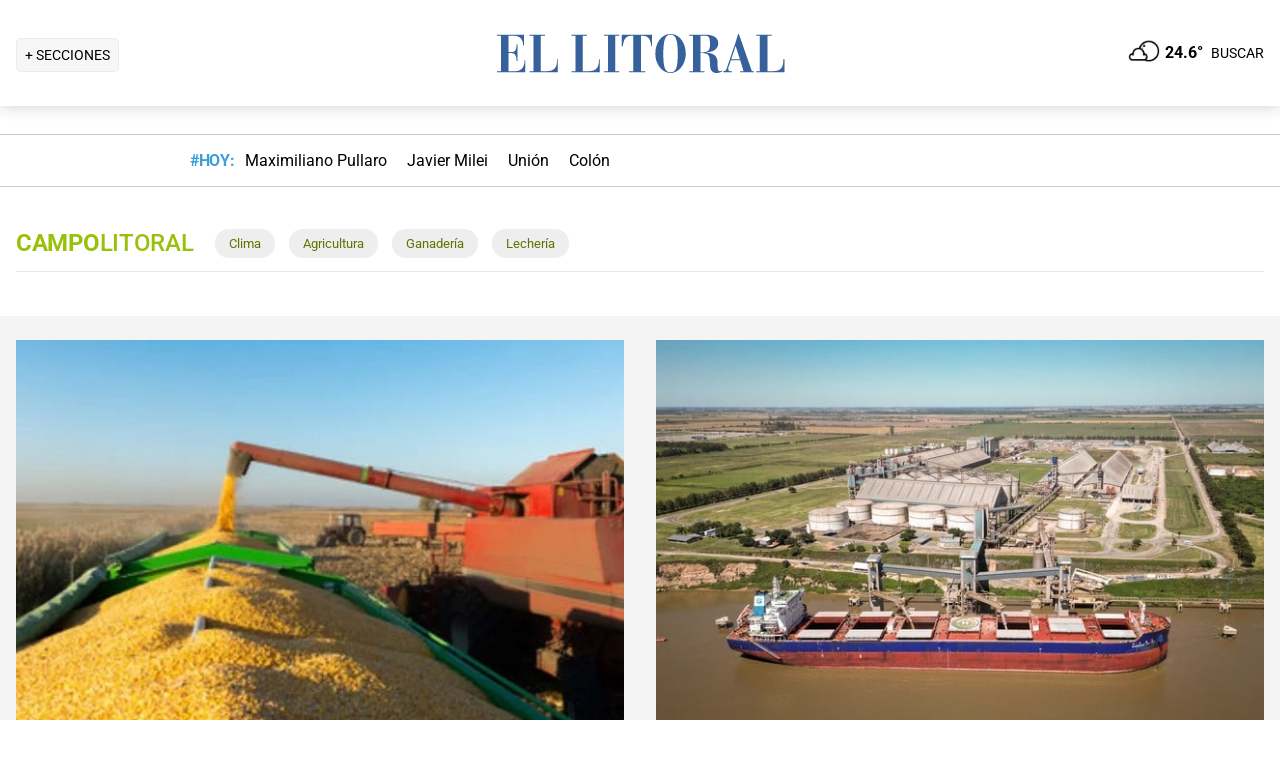

--- FILE ---
content_type: text/html; charset=utf-8
request_url: https://www.ellitoral.com/um/campolitoral
body_size: 31854
content:
<!DOCTYPE html><html lang="es"><head><meta charSet="utf-8" data-next-head=""/><meta name="viewport" content="width=device-width" data-next-head=""/><title data-next-head="">Campo Litoral - El Litoral - Santa Fe</title><script type="application/ld+json" data-next-head="">{"@context":"https://schema.org","@type":"Organization","name":"Diario El Litoral","url":"https://www.ellitoral.com","logo":{"@type":"ImageObject","url":"https://www.ellitoral.com/img/header_logoellitoral.svg","width":439,"height":60},"sameAs":["https://www.facebook.com/ellitoralcom","https://instagram.com/ellitoral","https://twitter.com/ellitoral","https://plus.google.com/+EllitoralArgentina"]}</script><meta http-equiv="refresh" content="600" data-next-head=""/><meta name="description" property="description" content="Noticias de Santa Fe, Argentina y El Mundo. El Litoral de Santa Fe. Noticias actualizadas las 24 horas." data-next-head=""/><meta name="og:url" property="og:url" content="https://www.ellitoral.com/um/campolitoral" data-next-head=""/><meta name="og:type" property="og:type" content="article" data-next-head=""/><meta name="og:title" property="og:title" content="Campo Litoral - El Litoral - Santa Fe" data-next-head=""/><meta name="og:description" property="og:description" content="Noticias de Santa Fe, Argentina y El Mundo. El Litoral de Santa Fe. Noticias actualizadas las 24 horas." data-next-head=""/><link rel="canonical" href="https://www.ellitoral.com/um/campolitoral" data-next-head=""/><div data-next-head=""><meta property="meta" content="og:image"/></div><div data-next-head=""><meta property="og:title" content="Campo Litoral - El Litoral - Santa Fe "/></div><div data-next-head=""><meta property="og:description" content="Campo Litoral - El Litoral -  - El Medio Agropecuario de Santa Fe - Maíz. Trigo. Actualidad. Retenciones. Soja. Carne"/></div><div data-next-head=""><meta property="og:image:width" content="1200"/></div><div data-next-head=""><meta property="og:image:height" content="600"/></div><div data-next-head=""><meta name="meta" content="og:url"/></div><div data-next-head=""><link rel="image_src" href="https://www.ellitoral.com/collections/img-redes-vista-previa/campolitoral___66ce04dc04fde7001705a0e3.jpg"/></div><div data-next-head=""><meta property="og:image" content="https://www.ellitoral.com/collections/img-redes-vista-previa/campolitoral___66ce04dc04fde7001705a0e3.jpg"/></div><link rel="preload" href="https://fonts.gstatic.com/s/roboto/v29/KFOmCnqEu92Fr1Mu4mxK.woff2" as="font" type="font/woff2" crossorigin="anonymous"/><link rel="preload" href="https://fonts.gstatic.com/s/roboto/v29/KFOlCnqEu92Fr1MmWUlfBBc4.woff2" as="font" type="font/woff2" crossorigin="anonymous"/><link rel="preload" href="https://fonts.gstatic.com/s/roboto/v29/KFOlCnqEu92Fr1MmEU9fBBc4.woff2" as="font" type="font/woff2" crossorigin="anonymous"/><link rel="preload" href="https://fonts.gstatic.com/s/roboto/v47/KFO7CnqEu92Fr1ME7kSn66aGLdTylUAMa3yUBA.woff2" as="font" type="font/woff2" crossorigin="anonymous"/><link rel="preload" href="https://fonts.gstatic.com/s/roboto/v47/KFO7CnqEu92Fr1ME7kSn66aGLdTylUAMa3yUBA.woff2" as="font" type="font/woff2" crossorigin="anonymous"/><style type="text/css">@font-face {font-family:Roboto;font-style:normal;font-weight:400;src:url(/cf-fonts/s/roboto/5.0.11/latin-ext/400/normal.woff2);unicode-range:U+0100-02AF,U+0304,U+0308,U+0329,U+1E00-1E9F,U+1EF2-1EFF,U+2020,U+20A0-20AB,U+20AD-20CF,U+2113,U+2C60-2C7F,U+A720-A7FF;font-display:swap;}@font-face {font-family:Roboto;font-style:normal;font-weight:400;src:url(/cf-fonts/s/roboto/5.0.11/greek/400/normal.woff2);unicode-range:U+0370-03FF;font-display:swap;}@font-face {font-family:Roboto;font-style:normal;font-weight:400;src:url(/cf-fonts/s/roboto/5.0.11/greek-ext/400/normal.woff2);unicode-range:U+1F00-1FFF;font-display:swap;}@font-face {font-family:Roboto;font-style:normal;font-weight:400;src:url(/cf-fonts/s/roboto/5.0.11/cyrillic-ext/400/normal.woff2);unicode-range:U+0460-052F,U+1C80-1C88,U+20B4,U+2DE0-2DFF,U+A640-A69F,U+FE2E-FE2F;font-display:swap;}@font-face {font-family:Roboto;font-style:normal;font-weight:400;src:url(/cf-fonts/s/roboto/5.0.11/cyrillic/400/normal.woff2);unicode-range:U+0301,U+0400-045F,U+0490-0491,U+04B0-04B1,U+2116;font-display:swap;}@font-face {font-family:Roboto;font-style:normal;font-weight:400;src:url(/cf-fonts/s/roboto/5.0.11/latin/400/normal.woff2);unicode-range:U+0000-00FF,U+0131,U+0152-0153,U+02BB-02BC,U+02C6,U+02DA,U+02DC,U+0304,U+0308,U+0329,U+2000-206F,U+2074,U+20AC,U+2122,U+2191,U+2193,U+2212,U+2215,U+FEFF,U+FFFD;font-display:swap;}@font-face {font-family:Roboto;font-style:normal;font-weight:400;src:url(/cf-fonts/s/roboto/5.0.11/vietnamese/400/normal.woff2);unicode-range:U+0102-0103,U+0110-0111,U+0128-0129,U+0168-0169,U+01A0-01A1,U+01AF-01B0,U+0300-0301,U+0303-0304,U+0308-0309,U+0323,U+0329,U+1EA0-1EF9,U+20AB;font-display:swap;}@font-face {font-family:Roboto;font-style:normal;font-weight:500;src:url(/cf-fonts/s/roboto/5.0.11/latin-ext/500/normal.woff2);unicode-range:U+0100-02AF,U+0304,U+0308,U+0329,U+1E00-1E9F,U+1EF2-1EFF,U+2020,U+20A0-20AB,U+20AD-20CF,U+2113,U+2C60-2C7F,U+A720-A7FF;font-display:swap;}@font-face {font-family:Roboto;font-style:normal;font-weight:500;src:url(/cf-fonts/s/roboto/5.0.11/cyrillic/500/normal.woff2);unicode-range:U+0301,U+0400-045F,U+0490-0491,U+04B0-04B1,U+2116;font-display:swap;}@font-face {font-family:Roboto;font-style:normal;font-weight:500;src:url(/cf-fonts/s/roboto/5.0.11/greek/500/normal.woff2);unicode-range:U+0370-03FF;font-display:swap;}@font-face {font-family:Roboto;font-style:normal;font-weight:500;src:url(/cf-fonts/s/roboto/5.0.11/cyrillic-ext/500/normal.woff2);unicode-range:U+0460-052F,U+1C80-1C88,U+20B4,U+2DE0-2DFF,U+A640-A69F,U+FE2E-FE2F;font-display:swap;}@font-face {font-family:Roboto;font-style:normal;font-weight:500;src:url(/cf-fonts/s/roboto/5.0.11/greek-ext/500/normal.woff2);unicode-range:U+1F00-1FFF;font-display:swap;}@font-face {font-family:Roboto;font-style:normal;font-weight:500;src:url(/cf-fonts/s/roboto/5.0.11/latin/500/normal.woff2);unicode-range:U+0000-00FF,U+0131,U+0152-0153,U+02BB-02BC,U+02C6,U+02DA,U+02DC,U+0304,U+0308,U+0329,U+2000-206F,U+2074,U+20AC,U+2122,U+2191,U+2193,U+2212,U+2215,U+FEFF,U+FFFD;font-display:swap;}@font-face {font-family:Roboto;font-style:normal;font-weight:500;src:url(/cf-fonts/s/roboto/5.0.11/vietnamese/500/normal.woff2);unicode-range:U+0102-0103,U+0110-0111,U+0128-0129,U+0168-0169,U+01A0-01A1,U+01AF-01B0,U+0300-0301,U+0303-0304,U+0308-0309,U+0323,U+0329,U+1EA0-1EF9,U+20AB;font-display:swap;}@font-face {font-family:Roboto;font-style:normal;font-weight:700;src:url(/cf-fonts/s/roboto/5.0.11/cyrillic-ext/700/normal.woff2);unicode-range:U+0460-052F,U+1C80-1C88,U+20B4,U+2DE0-2DFF,U+A640-A69F,U+FE2E-FE2F;font-display:swap;}@font-face {font-family:Roboto;font-style:normal;font-weight:700;src:url(/cf-fonts/s/roboto/5.0.11/greek-ext/700/normal.woff2);unicode-range:U+1F00-1FFF;font-display:swap;}@font-face {font-family:Roboto;font-style:normal;font-weight:700;src:url(/cf-fonts/s/roboto/5.0.11/latin/700/normal.woff2);unicode-range:U+0000-00FF,U+0131,U+0152-0153,U+02BB-02BC,U+02C6,U+02DA,U+02DC,U+0304,U+0308,U+0329,U+2000-206F,U+2074,U+20AC,U+2122,U+2191,U+2193,U+2212,U+2215,U+FEFF,U+FFFD;font-display:swap;}@font-face {font-family:Roboto;font-style:normal;font-weight:700;src:url(/cf-fonts/s/roboto/5.0.11/latin-ext/700/normal.woff2);unicode-range:U+0100-02AF,U+0304,U+0308,U+0329,U+1E00-1E9F,U+1EF2-1EFF,U+2020,U+20A0-20AB,U+20AD-20CF,U+2113,U+2C60-2C7F,U+A720-A7FF;font-display:swap;}@font-face {font-family:Roboto;font-style:normal;font-weight:700;src:url(/cf-fonts/s/roboto/5.0.11/vietnamese/700/normal.woff2);unicode-range:U+0102-0103,U+0110-0111,U+0128-0129,U+0168-0169,U+01A0-01A1,U+01AF-01B0,U+0300-0301,U+0303-0304,U+0308-0309,U+0323,U+0329,U+1EA0-1EF9,U+20AB;font-display:swap;}@font-face {font-family:Roboto;font-style:normal;font-weight:700;src:url(/cf-fonts/s/roboto/5.0.11/greek/700/normal.woff2);unicode-range:U+0370-03FF;font-display:swap;}@font-face {font-family:Roboto;font-style:normal;font-weight:700;src:url(/cf-fonts/s/roboto/5.0.11/cyrillic/700/normal.woff2);unicode-range:U+0301,U+0400-045F,U+0490-0491,U+04B0-04B1,U+2116;font-display:swap;}@font-face {font-family:Roboto;font-style:normal;font-weight:900;src:url(/cf-fonts/s/roboto/5.0.11/cyrillic/900/normal.woff2);unicode-range:U+0301,U+0400-045F,U+0490-0491,U+04B0-04B1,U+2116;font-display:swap;}@font-face {font-family:Roboto;font-style:normal;font-weight:900;src:url(/cf-fonts/s/roboto/5.0.11/greek-ext/900/normal.woff2);unicode-range:U+1F00-1FFF;font-display:swap;}@font-face {font-family:Roboto;font-style:normal;font-weight:900;src:url(/cf-fonts/s/roboto/5.0.11/greek/900/normal.woff2);unicode-range:U+0370-03FF;font-display:swap;}@font-face {font-family:Roboto;font-style:normal;font-weight:900;src:url(/cf-fonts/s/roboto/5.0.11/latin/900/normal.woff2);unicode-range:U+0000-00FF,U+0131,U+0152-0153,U+02BB-02BC,U+02C6,U+02DA,U+02DC,U+0304,U+0308,U+0329,U+2000-206F,U+2074,U+20AC,U+2122,U+2191,U+2193,U+2212,U+2215,U+FEFF,U+FFFD;font-display:swap;}@font-face {font-family:Roboto;font-style:normal;font-weight:900;src:url(/cf-fonts/s/roboto/5.0.11/latin-ext/900/normal.woff2);unicode-range:U+0100-02AF,U+0304,U+0308,U+0329,U+1E00-1E9F,U+1EF2-1EFF,U+2020,U+20A0-20AB,U+20AD-20CF,U+2113,U+2C60-2C7F,U+A720-A7FF;font-display:swap;}@font-face {font-family:Roboto;font-style:normal;font-weight:900;src:url(/cf-fonts/s/roboto/5.0.11/vietnamese/900/normal.woff2);unicode-range:U+0102-0103,U+0110-0111,U+0128-0129,U+0168-0169,U+01A0-01A1,U+01AF-01B0,U+0300-0301,U+0303-0304,U+0308-0309,U+0323,U+0329,U+1EA0-1EF9,U+20AB;font-display:swap;}@font-face {font-family:Roboto;font-style:normal;font-weight:900;src:url(/cf-fonts/s/roboto/5.0.11/cyrillic-ext/900/normal.woff2);unicode-range:U+0460-052F,U+1C80-1C88,U+20B4,U+2DE0-2DFF,U+A640-A69F,U+FE2E-FE2F;font-display:swap;}</style><link rel="preconnect" href="https://securepubads.g.doubleclick.net"/><link rel="preconnect" href="https://assets.hearstapps.com"/><link rel="preconnect" href="https://cdn.onesignal.com"/><link rel="preconnect" href="https://cdn.jsdelivr.net"/><link rel="preconnect" href="https://wwww.google.com.ar"/><link rel="preconnect" href="https://wwww.googletagmanager.com"/><link rel="dns-prefetch" href="https://securepubads.g.doubleclick.net"/><link rel="dns-prefetch" href="https://assets.hearstapps.com"/><link rel="dns-prefetch" href="https://cdn.onesignal.com"/><link rel="dns-prefetch" href="https://cdn.jsdelivr.net"/><link rel="dns-prefetch" href="https://wwww.google.com.ar"/><link rel="dns-prefetch" href="https://wwww.googletagmanager.com"/><meta name="Copyright" content="2022 - El Litoral"/><meta name="ROBOTS" content="all"/><meta property="fb:app_id" content="139920886050377"/><meta property="fb:pages" content="136275719722184"/><link rel="shortcut icon" href="/favicon.ico"/><link rel="icon" href="/img/icons/pwa_144.png" sizes="144x144"/><link rel="icon" href="/img/icons/pwa_192.png" sizes="192x192"/><link rel="icon" href="/img/icons/pwa_128.png" sizes="128x128"/><link rel="apple-touch-icon-precomposed" href="/img/icons/apple-touch-icon-144-precomposed.png" sizes="144x144"/><link rel="apple-touch-icon-precomposed" href="/img/icons/apple-touch-icon-114-precomposed.png" sizes="114x114"/><link rel="apple-touch-icon-precomposed" href="/img/icons/apple-touch-icon-72-precomposed.png" sizes="72x72"/><link rel="apple-touch-icon-precomposed" href="/img/icons/apple-touch-icon-57-precomposed.png" sizes="57x57"/><script async="" id="google-tag" type="129969d4bae9fa63a9334538-text/javascript">window.googletag = window.googletag || { cmd: [] }</script><script async="" type="129969d4bae9fa63a9334538-text/javascript">
              (function(w,d,s,l,i){
                w[l]=w[l]||[];
                w[l].push({'gtm.start': new Date().getTime(),event:'gtm.js'});
                var f=d.getElementsByTagName(s)[0], 
                    j=d.createElement(s),
                    dl=l!='dataLayer'?'&l='+l:'';
                          
                j.async=true;
                j.src='https://www.googletagmanager.com/gtm.js?id='+i+dl;
                f.parentNode.insertBefore(j,f);
              })(window,document,'script','dataLayer','GTM-7BXZ');
            </script><link rel="preload" href="/_next/static/css/306c64fd3cb9c5f8.css" as="style"/><link rel="stylesheet" href="/_next/static/css/306c64fd3cb9c5f8.css" data-n-g=""/><link rel="preload" href="/_next/static/css/2f3df858c1d2c99b.css" as="style"/><link rel="stylesheet" href="/_next/static/css/2f3df858c1d2c99b.css" data-n-p=""/><link rel="preload" href="/_next/static/css/200f53eca7722775.css" as="style"/><link rel="stylesheet" href="/_next/static/css/200f53eca7722775.css"/><link rel="preload" href="/_next/static/css/b6df6521a7732658.css" as="style"/><link rel="stylesheet" href="/_next/static/css/b6df6521a7732658.css"/><link rel="preload" href="/_next/static/css/b8a1b052e7cc55aa.css" as="style"/><link rel="stylesheet" href="/_next/static/css/b8a1b052e7cc55aa.css"/><link rel="preload" href="/_next/static/css/f9a778733f345c42.css" as="style"/><link rel="stylesheet" href="/_next/static/css/f9a778733f345c42.css"/><link rel="preload" href="/_next/static/css/fe3cfcbe028edc77.css" as="style"/><link rel="stylesheet" href="/_next/static/css/fe3cfcbe028edc77.css"/><link rel="preload" href="/_next/static/css/90344ed1c8c2163a.css" as="style"/><link rel="stylesheet" href="/_next/static/css/90344ed1c8c2163a.css"/><link rel="preload" href="/_next/static/css/26a6b2ac82710755.css" as="style"/><link rel="stylesheet" href="/_next/static/css/26a6b2ac82710755.css"/><link rel="preload" href="/_next/static/css/1151aa0b24525307.css" as="style"/><link rel="stylesheet" href="/_next/static/css/1151aa0b24525307.css"/><link rel="preload" href="/_next/static/css/28828245c66308f8.css" as="style"/><link rel="stylesheet" href="/_next/static/css/28828245c66308f8.css"/><link rel="preload" href="/_next/static/css/5c487288c0d6074a.css" as="style"/><link rel="stylesheet" href="/_next/static/css/5c487288c0d6074a.css"/><noscript data-n-css=""></noscript><script defer="" nomodule="" src="/_next/static/chunks/polyfills-42372ed130431b0a.js" type="129969d4bae9fa63a9334538-text/javascript"></script><script defer="" src="/_next/static/chunks/65ea55e0.d1e472e27ea155fb.js" type="129969d4bae9fa63a9334538-text/javascript"></script><script defer="" src="/_next/static/chunks/9718.a9d1be7f99ad1c3b.js" type="129969d4bae9fa63a9334538-text/javascript"></script><script defer="" src="/_next/static/chunks/3509.24f814b02f1b4cab.js" type="129969d4bae9fa63a9334538-text/javascript"></script><script defer="" src="/_next/static/chunks/968.28cd315bbc4e880a.js" type="129969d4bae9fa63a9334538-text/javascript"></script><script defer="" src="/_next/static/chunks/91.f60a0cfe0d1227b9.js" type="129969d4bae9fa63a9334538-text/javascript"></script><script defer="" src="/_next/static/chunks/2284.7190264c694166a5.js" type="129969d4bae9fa63a9334538-text/javascript"></script><script defer="" src="/_next/static/chunks/4849.2da4269d0850d7b6.js" type="129969d4bae9fa63a9334538-text/javascript"></script><script defer="" src="/_next/static/chunks/9447.6cafc8769adaf681.js" type="129969d4bae9fa63a9334538-text/javascript"></script><script defer="" src="/_next/static/chunks/9716.edcdf883c8d05bfe.js" type="129969d4bae9fa63a9334538-text/javascript"></script><script defer="" src="/_next/static/chunks/307.24aabe058d3d3724.js" type="129969d4bae9fa63a9334538-text/javascript"></script><script defer="" src="/_next/static/chunks/9899.2d3bdc0221657500.js" type="129969d4bae9fa63a9334538-text/javascript"></script><script defer="" src="/_next/static/chunks/395.bd832fbf6f8cff0b.js" type="129969d4bae9fa63a9334538-text/javascript"></script><script src="/_next/static/chunks/webpack-aece002ad0723eb2.js" defer="" type="129969d4bae9fa63a9334538-text/javascript"></script><script src="/_next/static/chunks/framework-f85f8da102d2e9df.js" defer="" type="129969d4bae9fa63a9334538-text/javascript"></script><script src="/_next/static/chunks/main-79b4dab295cb6084.js" defer="" type="129969d4bae9fa63a9334538-text/javascript"></script><script src="/_next/static/chunks/pages/_app-bd5f46ae7f9720fd.js" defer="" type="129969d4bae9fa63a9334538-text/javascript"></script><script src="/_next/static/chunks/pages/%5B...match%5D-bc614534858b8de4.js" defer="" type="129969d4bae9fa63a9334538-text/javascript"></script><script src="/_next/static/ellitoral-pgwrlr/_buildManifest.js" defer="" type="129969d4bae9fa63a9334538-text/javascript"></script><script src="/_next/static/ellitoral-pgwrlr/_ssgManifest.js" defer="" type="129969d4bae9fa63a9334538-text/javascript"></script></head><body><noscript><iframe src="https://www.googletagmanager.com/ns.html?id=GTM-7BXZ" height="0" width="0" style="display:none;visibility:hidden"></iframe></noscript><div id="__next"><div class="styles_header-container__6tzvq styles_visible__V7Kg6"><nav class="styles_header__KFwSH"><div class="styles_nav-bar-row__k3Hez styles_margin-header__w9JGf"><div class="styles_nav-bar-menu-container__Xx4Di"><div class="styles_nav-button__jM_oU"><div class="styles_menu-desktop__vW3fM">+ SECCIONES</div><picture style="width:100%"><img src="/img/navbarMenu.png" alt="menú" width="25" height="25" class="styles_menu-mobile__A1oUm" loading="lazy"/></picture></div></div><a href="/" class="styles_header-logo__ra1o_"><div class="styles_logo__Z9_Qh"><svg version="1.1" id="Capa_1" xmlns="http://www.w3.org/2000/svg" xmlns:xlink="http://www.w3.org/1999/xlink" width="308px" height="42px" viewBox="0 0 308 42" xml:space="preserve" fill="#36619A"><g><path fill-rule="evenodd" clip-rule="evenodd" d="M0,39.193h3.975V3.768H0V2.681h27.112v10.484h-1.083v-0.723           c0-4.7-3.255-8.674-8.679-8.674h-5.781v16.266h3.253c3.252,0,4.7-2.168,4.7-7.23v-0.362h1.083v16.632h-1.083v-1.086           c0-3.615-1.447-6.868-4.7-6.868h-3.253v18.074h6.868c7.953,0,9.036-7.229,9.036-10.12v-0.726h0.727v11.928H0V39.193z"></path><path fill-rule="evenodd" clip-rule="evenodd" d="M32.534,39.193h3.977V3.768h-3.977V2.681h15.547v1.087h-4.34           v35.426h5.783c8.316,0,10.484-4.339,10.484-10.846v-1.085h0.725v13.013h-28.2V39.193z"></path><path fill-rule="evenodd" clip-rule="evenodd" d="M74.472,39.191h3.975V3.768h-3.975V2.681h15.544v1.087h-4.337           v35.424h5.781c8.319,0,10.484-4.337,10.484-10.844v-1.085h0.725v13.013H74.472V39.191z"></path><polygon fill-rule="evenodd" clip-rule="evenodd" points="107.006,39.191 110.981,39.191 110.981,3.768            107.006,3.768 107.006,2.681 122.189,2.681 122.189,3.768 118.213,3.768 118.213,39.191 122.189,39.191 122.189,40.275            107.006,40.275  "></polygon><path fill-rule="evenodd" clip-rule="evenodd" d="M131.948,39.191h4.341V3.768h-1.808           c-6.508,0-7.954,4.696-8.677,10.482h-1.084V2.681h30.366V14.25h-0.722c-0.724-5.786-2.17-10.482-8.678-10.482h-1.809v35.424h4.339           v1.084h-16.269V39.191z"></path><path fill-rule="evenodd" clip-rule="evenodd" d="M173.525,1.959c9.035,0,15.182,9.037,15.182,19.521           C189.068,31.602,181.836,41,173.525,41v-0.725c5.781,0,7.227-5.421,7.227-18.795c0-16.994-3.615-18.8-7.227-18.8V1.959z           M173.525,41c-8.678,0-15.549-9.398-15.188-19.52c0-10.484,6.145-19.521,15.188-19.521v0.722c-3.617,0-7.232,1.806-7.232,18.8           c0,13.374,1.447,18.795,7.232,18.795V41z"></path><path fill-rule="evenodd" clip-rule="evenodd" d="M208.229,2.681c5.422,0,13.016,1.45,13.016,8.678           c0,6.507-6.512,8.675-11.572,9.036v0.362c7.232,0.362,10.846,3.616,10.846,9.398c0,8.316,0.727,9.036,2.535,9.036           c0.721,0,1.441-0.359,1.803-0.72l0.363,0.72c-1.811,1.447-3.975,1.809-5.781,1.809c-5.063,0-6.51-3.975-6.51-9.76           c0-7.23-1.449-9.4-4.699-9.76v-1.447c3.975-0.724,5.059-3.253,4.699-9.038c0-6.145-1.449-7.229-4.699-7.229V2.681z M192.322,39.191           h3.617V3.768h-3.617V2.681h14.824c0.357,0,0.723,0,1.082,0v1.087c-0.359,0-0.725,0-1.082,0h-3.619v16.627h2.891           c0.729-0.361,1.451-0.361,1.811-0.361v1.447c-0.725-0.361-1.443-0.361-2.168-0.361h-2.533v18.072h3.977v1.084h-15.182V39.191z"></path><path fill-rule="evenodd" clip-rule="evenodd" d="M238.594,10.272l2.529-8.313h0.727l13.016,37.232h2.166v1.084           h-14.1v-1.084h3.615l-3.25-10.844h-4.703v-1.085h4.338l-4.338-13.376l0,0V10.272z M226.305,39.191h0.361           c1.807,0,2.891-1.444,3.254-3.251l8.674-25.668v3.614l-4.338,13.376h4.338v1.085h-4.701l-2.529,7.23c0,0.723,0,1.085,0,1.81           c0,1.804,1.086,1.804,2.17,1.804h1.447v1.084h-8.676V39.191z"></path><path fill-rule="evenodd" clip-rule="evenodd" d="M259.201,39.191h3.613V3.768h-3.613V2.681h15.547v1.087h-4.34           v35.424h5.424c8.676,0,10.48-4.337,10.48-10.844v-1.085h1.088v13.013h-28.199V39.191z"></path></g></svg></div></a><div class="styles_nav-bar__FjITt"><a href="/busqueda#gsc.tab=0" class="styles_header-link__zr4bX"><span>BUSCAR</span></a></div></div></nav></div><div class="styles_nav-bar-tdh__tr5Gv"><div class="styles_margin-header__w9JGf"><div class="styles_content-parent__1vurQ"><h2 class="styles_tag-title__bhs1e">#HOY: </h2><div class="styles_horizontal-scroll-wrapper__6kr6G"><div class="styles_content-li__oBYvr"><a href="/tags/maximiliano-pullaro"><span>Maximiliano Pullaro</span></a></div><div class="styles_content-li__oBYvr"><a href="/tags/javier-milei"><span>Javier Milei</span></a></div><div class="styles_content-li__oBYvr"><a href="/um/tatengue"><span>Unión</span></a></div><div class="styles_content-li__oBYvr"><a href="/um/sabalera"><span>Colón</span></a></div></div></div></div></div><div class="_4fDct &#x27;aaa&#x27;"><div class="_CiAYd PUBLISHED _TMt4g"><div class="_-HcIt CONTAINER-WRAPPER"><div class="_dFbV4 WIDGET-BOX"><!--$--><div><style>
    .contenedor-gral-tittulo-campo { font-family: 'Roboto', sans-serif; height:51px; border-bottom:1px solid #E6E6E6; margin:0 0 20px 0;}
    .contenedor-gral-tittulo-campo h2{ margin:0.5rem 0; color: rgb(155, 192, 11);}
    .contenedor-gral-tittulo-campo h2 a {color:#9bc00b; text-transform: uppercase; padding: 0; margin:0 10px 0 0; text-decoration: none;}
    .contenedor-gral-tittulo-campo .contenedor-left-titulo {background-color:#ffffff; padding:0; float: left;}
    .menu-el-scroll { padding: 12px 0px 12px 10px; white-space: nowrap; overflow-x: hidden; scroll-behavior: inherit; display: block; overflow-y: hidden;}
    .menu-el-scroll ul { margin: 0; padding: 0!important;}
    .menu-el-scroll li { display: inline; margin: 0px 8px 0 2px; padding: 7px; font-weight: 400; font-size: 0.8rem; background-color: #eee; color: #555555; padding: 7px 14px 7px 14px; border-radius: 14px;}    
    .menu-el-scroll li a { color: #5d7400!important; text-decoration: none;}  
    .scroll-margin { margin: 10px 0;}
    .contenedor-secundario-container {float: left; margin: 0 1rem 0 0}
    .menu-el-scroll li .com-link { white-space: nowrap; position: relative;}
    .menu-el-scroll .com-link:after { content: "•"; position: absolute; color: #ccc; right: -1rem;}
    .sponsorHead {max-width: 300px; max-height: 40px; overflow: hidden; background-color: aquamarine;}
    @media only screen and (max-width: 768px) {	
    .contenedor-secundario-container {width:100%;}
    .contenedor-secundario2-container {width:100%;}    
    .menu-el-scroll { padding: 0.9rem 0 1.2rem 0; white-space: nowrap; overflow-x: hidden; scroll-behavior: inherit; display: block; overflow: scroll; overflow-y: hidden;}
    .contenedor-gral-tittulo-campo {margin:1rem 0; height:auto;}
    .contenedor-gral-tittulo-campo .contenedor-left-titulo h2 {margin: 0;}
    .scroll-margin {clear: both;}
        }
    </style>
    
    <div class="Pisogenericas-p">
                <div class="contenedor-gral-tittulo-campo">
                    <div class="contenedor-left-titulo">
                        <h2><a href="https://www.ellitoral.com/um/campolitoral"><b>Campo</b>Litoral</a></h2>
                    </div>
                
                <div class="scroll-margin">
                    <nav class="menu-el-scroll">
                    <ul>
                        <li><a href="https://www.ellitoral.com/servicios/clima" target="_blank">Clima</a></li>
                        <li><a href="https://www.ellitoral.com/um/campolitoral/agricultura" >Agricultura</a></li>
                        <li><a href="https://www.ellitoral.com/um/campolitoral/ganaderia" >Ganadería</a></li>
                        <li><a href="https://www.ellitoral.com/um/campolitoral/lecheria" >Lechería</a></li>
                    </ul>
                    </nav>
                </div>
                </div> 
    </div>            
    </div><!--/$--></div></div><div class="_aw-RO BACKGROUND-ATTACHMENT" style="background-color:#f4f4f4"><div class="_-HcIt CONTAINER-WRAPPER"><div class="_dFbV4 WIDGET-BOX"><!--$--><div class="styles_Apertura2Notas-parent__wFhKs"><div class="styles_primer-bloque__blICw"><div class=""><a href="https://www.ellitoral.com/campolitoral/maiz-campana-cosecha-record-historico_0_3ec4Ad4QoS.html" class="styles_destacada-container__3dgln"><div class="styles_img-container__XyTMp"><picture style="width:100%"><source media="(max-width: 400px)" srcSet="https://www.ellitoral.com/images/2025/08/15/x-sWOUrob_300x200__1.jpg"/><img src="https://www.ellitoral.com/images/2025/08/15/x-sWOUrob_630x420__1.jpg" alt="Maíz temprano, producción récord y un desafío logístico sin precedentes" width="630" height="420" class="styles_img__EwTaq" loading="lazy"/></picture></div><div class="styles_destacada-container-text___KM6c"><h1 class="styles_destacada-title__zQ9fG">La revancha del maíz temprano: una campaña que promete romper todos los récords</h1><div class="styles_destacada-summary__KBynR">Luego de una campaña marcada por la caída de superficie y el impacto de la chicharrita, el maíz argentino muestra una fuerte recuperación. Con más área sembrada, predominio del maíz temprano y una producción que podría superar las 60 millones de toneladas, la campaña 2025/26 se perfila como una de las más importantes de la historia, aunque también plantea exigencias inéditas para la logística exportadora.</div></div></a><div class="styles_destacada-autor__QrKwi">Por <a href=/autor/campolitoral>Campolitoral</a></div></div></div><div class="styles_segundo-bloque__QMO_Y"><div class=""><a href="https://www.ellitoral.com/campolitoral/exportaciones-puerto-productos-granos-aceites_0_hDRAmsvI00.html" class="styles_destacada-container__3dgln"><div class="styles_img-container__XyTMp"><picture style="width:100%"><source media="(max-width: 400px)" srcSet="https://www.ellitoral.com/images/2025/12/15/yM5KyCavM_300x200__1.jpg"/><img src="https://www.ellitoral.com/images/2025/12/15/yM5KyCavM_630x420__1.jpg" alt="Impulso exportador: los puertos argentinos alcanzaron niveles históricos de despachos en 2025." width="630" height="420" class="styles_img__EwTaq" loading="lazy"/></picture></div><div class="styles_destacada-container-text___KM6c"><h1 class="styles_destacada-title__zQ9fG">Argentina cerró 2025 con un récord histórico de embarques de granos, subproductos y aceites</h1><div class="styles_destacada-summary__KBynR">El país despachó más de 100 millones de toneladas de productos agroindustriales durante 2025, con máximos históricos en granos y aceites. Incentivos fiscales, un contexto internacional favorable y la recuperación productiva explican uno de los mayores volúmenes de embarque de la historia.</div></div></a><div class="styles_destacada-autor__QrKwi">Por <a href=/autor/campolitoral>Campolitoral</a></div></div></div></div><!--/$--></div></div></div><div class="_-HcIt CONTAINER-WRAPPER"><div class="_dFbV4 WIDGET-BOX"><!--$--><div class="parent-banner ad-slot-background"><div class="ad-slot ad-slot-horizontal_chico" id="top" data-adtype="horizontal_chico" data-lazyload="0" data-autorefresh="0"></div></div><!--/$--></div></div><div class="_-HcIt CONTAINER-WRAPPER"><div class="_dFbV4 WIDGET-BOX"><!--$--><div class="styles_Piso1Notas-parent__BQIgO"><div class="styles_primer-bloque__k3S4K"><div class=" styles_grid-item__8OMQm"><div class=""><a href="https://www.ellitoral.com/campolitoral/exportaciones-record-agroindustria-2025-balance_0_eBCAdWFaz3.html" class="styles_nota-container__wEf4O"><div class="styles_img-container__8Y4Lr"><picture style="width:100%"><source media="(max-width: 400px)" srcSet="https://www.ellitoral.com/images/2023/12/15/l75b7iWxe_300x200__1.jpg"/><img src="https://www.ellitoral.com/images/2023/12/15/l75b7iWxe_300x200__1.jpg" alt="Récord agroindustrial: Argentina exportó más de 115 millones de toneladas en 2025" width="300" height="200" class="styles_img__ip521" loading="lazy"/></picture></div><div class="styles_nota-container-text__q5B4l"><h2><span class="styles_blue-txt__d3a1d">Crecieron 12 %</span> <!-- -->Fuerte impulso exportador: la agroindustria argentina cerró 2025 con cifras récord</h2></div></a><div class="styles_nota-autor__WV1Yh">Por <a href=/autor/campolitoral>Campolitoral</a></div></div></div><div class=" styles_grid-item__8OMQm"><div class=""><a href="https://www.ellitoral.com/campolitoral/exportaciones-aregntina-acuerdo-mercorsur-unioneuropea_0_taflVOzEsz.html" class="styles_nota-container__wEf4O"><div class="styles_img-container__8Y4Lr"><picture style="width:100%"><source media="(max-width: 400px)" srcSet="https://www.ellitoral.com/images/2024/05/20/0DIbcPjMF_300x200__1.jpg"/><img src="https://www.ellitoral.com/images/2024/05/20/0DIbcPjMF_300x200__1.jpg" alt="Un nuevo horizonte para el agro: qué cambiaría con la reducción de derechos de exportación" width="300" height="200" class="styles_img__ip521" loading="lazy"/></picture></div><div class="styles_nota-container-text__q5B4l"><h2><span class="styles_blue-txt__d3a1d">Análisis</span> <!-- -->Acuerdo UE-MERCOSUR: ¿Qué impacto tiene para Argentina la rebaja pactada en derechos de exportación al 2035?</h2></div></a><div class="styles_nota-autor__WV1Yh">Por <a href=/autor/campolitoral>Campolitoral</a></div></div></div><div class=" styles_grid-item__8OMQm"><div class=""><a href="https://www.ellitoral.com/campolitoral/soja-lluvias-deficithidrico-rindes-informe-bcr_0_9WfsRpHHXB.html" class="styles_nota-container__wEf4O"><div class="styles_img-container__8Y4Lr"><picture style="width:100%"><source media="(max-width: 400px)" srcSet="https://www.ellitoral.com/images/2025/11/05/4ekHVFLVr_300x200__1.jpg"/><img src="https://www.ellitoral.com/images/2025/11/05/4ekHVFLVr_300x200__1.jpg" alt="La falta de lluvias que afecta a gran parte de la región núcleo desde fines de diciembre pone en jaque el rinde potencial. " width="300" height="200" class="styles_img__ip521" loading="lazy"/></picture></div><div class="styles_nota-container-text__q5B4l"><h2><span class="styles_blue-txt__d3a1d">Informe de la BCR</span> <!-- -->Por el déficit de lluvias hay 450.000 ha de soja 1ra en condición regular</h2></div></a><div class="styles_nota-autor__WV1Yh">Por <a href=/autor/campolitoral>Campolitoral</a></div></div></div><div class=" styles_grid-item__8OMQm"><div class=""><a href="https://www.ellitoral.com/campolitoral/indice-actividad-cadena-agropecuaria-iaca-bcr-historico_0_8DsdnRtLx5.html" class="styles_nota-container__wEf4O"><div class="styles_img-container__8Y4Lr"><picture style="width:100%"><source media="(max-width: 400px)" srcSet="https://www.ellitoral.com/images/2025/11/05/cJhrfG3Zd_300x200__1.jpg"/><img src="https://www.ellitoral.com/images/2025/11/05/cJhrfG3Zd_300x200__1.jpg" alt="El complejo trigo alcanzó un volumen récord para un mes de diciembre " width="300" height="200" class="styles_img__ip521" loading="lazy"/></picture></div><div class="styles_nota-container-text__q5B4l"><h2><span class="styles_blue-txt__d3a1d">Récord histórico</span> <!-- -->La cadena agropecuaria mostró un fuerte crecimiento y alcanzó su nivel más alto en diciembre</h2></div></a><div class="styles_nota-autor__WV1Yh">Por <a href=/autor/campolitoral>Campolitoral</a></div></div></div><div class=" styles_grid-item__8OMQm"><div class=""><a href="https://www.ellitoral.com/campolitoral/ciccra-informe-ganaderia-produccion-carne_0_BLFpNElU6z.html" class="styles_nota-container__wEf4O"><div class="styles_img-container__8Y4Lr"><picture style="width:100%"><source media="(max-width: 400px)" srcSet="https://www.ellitoral.com/images/2025/11/07/6r-ogTDV7_300x200__1.jpg"/><img src="https://www.ellitoral.com/images/2025/11/07/6r-ogTDV7_300x200__1.jpg" alt="La faena vacuna cerró 2025 con una leve recuperación mensual" width="300" height="200" class="styles_img__ip521" loading="lazy"/></picture></div><div class="styles_nota-container-text__q5B4l"><h2><span class="styles_blue-txt__d3a1d">Balance</span> <!-- -->Faena y producción de carne: 2025 consolidó un escenario de menor oferta ganadera</h2></div></a><div class="styles_nota-autor__WV1Yh">Por <a href=/autor/campolitoral>Campolitoral</a></div></div></div><div class=" styles_grid-item__8OMQm"><div class=""><a href="https://www.ellitoral.com/campolitoral/chicharrita-maiz-plaga-avance-control_0_YbjdAbXVjL.html" class="styles_nota-container__wEf4O"><div class="styles_img-container__8Y4Lr"><picture style="width:100%"><source media="(max-width: 400px)" srcSet="https://www.ellitoral.com/images/2024/10/22/Je2mMhgn-_300x200__1.jpg"/><img src="https://www.ellitoral.com/images/2024/10/22/Je2mMhgn-_300x200__1.jpg" alt="En el Litoral el 43% no detectó presencia del vector, aunque en localidades puntuales de Corrientes y Entre Ríos" width="300" height="200" class="styles_img__ip521" loading="lazy"/></picture></div><div class="styles_nota-container-text__q5B4l"><h2><span class="styles_blue-txt__d3a1d">Plagas</span> <!-- -->Un escenario para ocuparse: el clima y el avance del maíz tardío favorecieron a la chicharrita</h2></div></a><div class="styles_nota-autor__WV1Yh">Por <a href=/autor/campolitoral>Campolitoral</a></div></div></div></div><div class="styles_segundo-bloque__oMTxY"><div class="parent-banner ad-slot-background"><div class="ad-slot ad-slot-caja" id="caja1" data-adtype="caja" data-lazyload="0" data-autorefresh="0"></div></div><div class="styles_grid-item2__gBgYT"><div class=""><div class="styles_loultimo-parent__aGWpy"><p class="styles_loultimo-title__HBrhZ">Lo Último.</p><div class="styles_loultimo-container__3VOUq"><div class="styles_loultimo-container-text__HvPY7"><a href="/deportes/river-comenzo-apertura-2026-victoria-frente-barracas-central_0_deUHjifrvr.html">River comenzó el Apertura 2026 con una victoria 1-0 frente a Barracas Central</a></div><div class="styles_loultimo-container-text__HvPY7"><a href="/show/despedida-intima-gonzalo-heredia-brenda-gandini-perdida-conmovio-redes_0_WiTEEO9LJa.html">La despedida íntima de Gonzalo Heredia y Brenda Gandini tras una pérdida que conmovió a las redes</a></div><div class="styles_loultimo-container-text__HvPY7"><a href="/politica/ninez-adolescencia-alianza-unicef-municipios-pais_0_XSNhwCSxjS.html">Niñez y adolescencia: alianza entre Unicef y municipios de todo el país; 6 son de Santa Fe</a></div><div class="styles_loultimo-container-text__HvPY7"><a href="/politica/casa-rosada-centro-operaciones-electorales-libertad-avanza-lla-parlamento-comicios-nacionales_0_cIYFVHBKbB.html">La Casa Rosada es el centro de operaciones electorales de LLA
</a></div><div class="styles_loultimo-container-text__HvPY7"><a href="/show/daniela-ceilis-quiebra-vivo-maternidad-dar-luz-relacion-cuerpo_0_fNd7R0VZb4.html">Daniela Celis se quiebra en vivo: la maternidad, la culpa y la difícil relación con su cuerpo tras dar a luz</a></div></div></div></div></div></div></div><!--/$--></div></div><div class="_-HcIt CONTAINER-WRAPPER"><div class="_dFbV4 WIDGET-BOX"><!--$--><div class="parent-banner ad-slot-background"><div class="ad-slot ad-slot-horizontal_chico" id="hotizontal1" data-adtype="horizontal_chico" data-lazyload="0" data-autorefresh="0"></div></div><!--/$--></div></div><div class="_-HcIt CONTAINER-WRAPPER"><div class="_dFbV4 WIDGET-BOX"><!--$--><div class="styles_Piso2Notas-parent__Qyp0B"><div class="styles_primer-bloque__n9bzT"><div class=" styles_grid-item__b4_Vp"><div class=""><a href="https://www.ellitoral.com/campolitoral/emergenciaagropecuaria-nortesantafesino-sequia-9dejulio_0_2ZBYSjhFPQ.html" class="styles_nota-container__wEf4O"><div class="styles_img-container__8Y4Lr"><picture style="width:100%"><source media="(max-width: 400px)" srcSet="https://www.ellitoral.com/images/2025/11/15/XRRTKeg1k_300x200__1.jpg"/><img src="https://www.ellitoral.com/images/2025/11/15/XRRTKeg1k_300x200__1.jpg" alt="Sequía en el norte provincial: aval nacional a la prórroga de la emergencia agropecuaria" width="300" height="200" class="styles_img__ip521" loading="lazy"/></picture></div><div class="styles_nota-container-text__q5B4l"><h2><span class="styles_blue-txt__d3a1d">Para el norte santafesino</span> <!-- -->Emergencia agropecuaria: Nación avaló la prórroga solicitada por Santa Fe por la sequía</h2></div></a><div class="styles_nota-autor__WV1Yh">Por <a href=/autor/campolitoral>Campolitoral</a></div></div></div><div class=" styles_grid-item__b4_Vp"><div class=""><a href="https://www.ellitoral.com/campolitoral/informesea-clima-labores-centronortesantafesino-agricultura-bcsf_0_uX3fThQ6tP.html" class="styles_nota-container__wEf4O"><div class="styles_img-container__8Y4Lr"><picture style="width:100%"><source media="(max-width: 400px)" srcSet="https://www.ellitoral.com/images/2025/01/26/puIo2N0SW_300x200__1.jpg"/><img src="https://www.ellitoral.com/images/2025/01/26/puIo2N0SW_300x200__1.jpg" alt="Semana clave para la cosecha y el picado, marcada por excesos hídricos en el centro norte provincial" width="300" height="200" class="styles_img__ip521" loading="lazy"/></picture></div><div class="styles_nota-container-text__q5B4l"><h2><span class="styles_blue-txt__d3a1d">Informe SEA</span> <!-- -->El clima volvió a condicionar las tareas agrícolas en el centro norte santafesino</h2></div></a><div class="styles_nota-autor__WV1Yh">Por <a href=/autor/campolitoral>Campolitoral</a></div></div></div><div class=" styles_grid-item__b4_Vp"><div class=""><a href="https://www.ellitoral.com/campolitoral/pasturas-siembra-ganaderia-lecheria-forraje-informe-bolsadecereales-camarasemilleristas_0_Y7ggGffIb7.html" class="styles_nota-container__wEf4O"><div class="styles_img-container__8Y4Lr"><picture style="width:100%"><source media="(max-width: 400px)" srcSet="https://www.ellitoral.com/images/2025/08/01/eV-ph1CM3_300x200__1.jpg"/><img src="https://www.ellitoral.com/images/2025/08/01/eV-ph1CM3_300x200__1.jpg" alt="Actualmente, el costo de implantación de pasturas medido en kilos de novillo se ubica un 35% por debajo del promedio histórico.

" width="300" height="200" class="styles_img__ip521" loading="lazy"/></picture></div><div class="styles_nota-container-text__q5B4l"><h2><span class="styles_blue-txt__d3a1d">Informe de la Cámara de Semilleristas</span> <!-- -->Siembra de pasturas y verdeos: Un momento excepcional para invertir</h2></div></a><div class="styles_nota-autor__WV1Yh">Por <a href=/autor/campolitoral>Campolitoral</a></div></div></div><div class=" styles_grid-item__b4_Vp"><div class=""><div class="styles_nota-container__grIPi"><a href="https://www.ellitoral.com/campolitoral/ganaderia-stocks-desafios-exportacion-precios-divisas-carne_0_yXFHkMFHp0.html" class="styles_url-nota__ftEWM"></a><div class="styles_img-container__obw5w"><picture style="width:100%"><source media="(max-width: 400px)" srcSet="https://www.ellitoral.com/images/2024/11/17/eHj-o7hs-_300x200__1.jpg"/><img src="https://www.ellitoral.com/images/2024/11/17/eHj-o7hs-_300x200__1.jpg" alt="La faena anual alcanzó 13,6 millones de cabezas, lo que representa una reducción interanual del 2,5%." width="300" height="200" class="styles_img__JecQR" loading="lazy"/></picture></div><div class="styles_nota-container-text__SxSSr"><h2><span class="styles_blue-txt__kLQ_b">Escenario 2026</span> <!-- -->La ganadería nacional ante el desafío de producir más con un stock limitado</h2><div class="styles_nota-autor__zaHnM">Por <a href=/autor/campolitoral>Campolitoral</a></div></div></div></div></div><div class=" styles_grid-item__b4_Vp"><div class=""><div class="styles_nota-container__grIPi"><a href="https://www.ellitoral.com/campolitoral/agricultura-trigo-bcba-campana-trigo-historica_0_SWmgbvE0Rt.html" class="styles_url-nota__ftEWM"></a><div class="styles_img-container__obw5w"><picture style="width:100%"><source media="(max-width: 400px)" srcSet="https://www.ellitoral.com/images/2025/11/05/cJhrfG3Zd_300x200__1.jpg"/><img src="https://www.ellitoral.com/images/2025/11/05/cJhrfG3Zd_300x200__1.jpg" alt="Finaliza la cosecha de trigo con una producción récord" width="300" height="200" class="styles_img__JecQR" loading="lazy"/></picture></div><div class="styles_nota-container-text__SxSSr"><h2><span class="styles_blue-txt__kLQ_b">Informe de la Bolsa de Cereales de Buenos Aires</span> <!-- -->La cosecha de trigo cerró con 27,8 millones de toneladas y marca un hito productivo</h2><div class="styles_nota-autor__zaHnM">Por <a href=/autor/campolitoral>Campolitoral</a></div></div></div></div></div><div class=" styles_grid-item__b4_Vp"><div class=""><div class="styles_nota-container__grIPi"><a href="https://www.ellitoral.com/campolitoral/clima-cosecha-campana2026-bolsadecereales-ninadebil_0_LQp7tvq4q6.html" class="styles_url-nota__ftEWM"></a><div class="styles_img-container__obw5w"><picture style="width:100%"><source media="(max-width: 400px)" srcSet="https://www.ellitoral.com/images/2025/07/17/Y5LWHWOxv_300x200__1.jpg"/><img src="https://www.ellitoral.com/images/2025/07/17/Y5LWHWOxv_300x200__1.jpg" alt="La campaña agrícola 2025/2026 en el área agrícola del Cono Sur se perfila con un potencial productivo elevado." width="300" height="200" class="styles_img__JecQR" loading="lazy"/></picture></div><div class="styles_nota-container-text__SxSSr"><h2><span class="styles_blue-txt__kLQ_b">Con una &quot;Niña&quot; débil </span> <!-- -->La campaña agrícola 2025/26 mantiene un alto potencial productivo</h2><div class="styles_nota-autor__zaHnM">Por <a href=/autor/campolitoral>Campolitoral</a></div></div></div></div></div></div><div class="styles_segundo-bloque__55Oov"><div class="parent-banner ad-slot-background"><div class="ad-slot ad-slot-caja_grande" id="caja2" data-adtype="caja_grande" data-lazyload="0" data-autorefresh="0"></div></div></div></div><!--/$--></div></div><div class="_-HcIt CONTAINER-WRAPPER"><div class="_dFbV4 WIDGET-BOX"><!--$--><div class="styles_Piso3Notas-parent__Qu_N7"><div class="styles_primer-bloque__sbIsL"><div class=" styles_grid-item__ejlQA"><div class=""><a href="https://www.ellitoral.com/campolitoral/agricultura-precios-maiz-usda_0_B4ZjdfTI3A.html" class="styles_nota-container__wEf4O"><div class="styles_img-container__8Y4Lr"><picture style="width:100%"><source media="(max-width: 400px)" srcSet="https://www.ellitoral.com/images/2025/03/28/UxsZqQ4wD_300x200__1.jpg"/><img src="https://www.ellitoral.com/images/2025/03/28/UxsZqQ4wD_300x200__1.jpg" alt="La última publicación del informe mensual de oferta y demanda agrícola del USDA generó un fuerte impacto en los mercados." width="300" height="200" class="styles_img__ip521" loading="lazy"/></picture></div><div class="styles_nota-container-text__q5B4l"><h2><span class="styles_blue-txt__d3a1d">Un dato que cambió el mercado</span> <!-- -->Cosecha récord en EE.UU. sacude al mercado de granos y genera impacto en Argentina</h2></div></a><div class="styles_nota-autor__WV1Yh">Por <a href=/autor/campolitoral>Campolitoral</a></div></div></div><div class=" styles_grid-item__ejlQA"><div class=""><a href="https://www.ellitoral.com/campolitoral/bcr-informe-cebada-cultuvo-exportacion-consumo_0_wCO18rBFCF.html" class="styles_nota-container__wEf4O"><div class="styles_img-container__8Y4Lr"><picture style="width:100%"><source media="(max-width: 400px)" srcSet="https://www.ellitoral.com/images/2024/12/19/Et6aESdAZ_300x200__1.jpg"/><img src="https://www.ellitoral.com/images/2024/12/19/Et6aESdAZ_300x200__1.jpg" alt="Cebada: logística, contratos y precios de un cereal estratégico para el país" width="300" height="200" class="styles_img__ip521" loading="lazy"/></picture></div><div class="styles_nota-container-text__q5B4l"><h2><span class="styles_blue-txt__d3a1d">Cereal estratégico </span> <!-- -->Del campo al puerto: radiografía de la comercialización de la cebada en Argentina</h2></div></a><div class="styles_nota-autor__WV1Yh">Por <a href=/autor/campolitoral>Campolitoral</a></div></div></div><div class=" styles_grid-item__ejlQA"><div class=""><a href="https://www.ellitoral.com/campolitoral/informe-bcr-campana2026-maiz-record-produccion_0_2nM16apCFx.html" class="styles_nota-container__wEf4O"><div class="styles_img-container__8Y4Lr"><picture style="width:100%"><source media="(max-width: 400px)" srcSet="https://www.ellitoral.com/images/2024/07/21/j4T0fYlbT_300x200__1.jpg"/><img src="https://www.ellitoral.com/images/2024/07/21/j4T0fYlbT_300x200__1.jpg" alt="Maíz 2025/26: la región núcleo proyecta un salto productivo del 20% pese al recorte hídrico" width="300" height="200" class="styles_img__ip521" loading="lazy"/></picture></div><div class="styles_nota-container-text__q5B4l"><h2><span class="styles_blue-txt__d3a1d">Informe de la BCR</span> <!-- -->La región núcleo apunta a una de sus mayores cosechas de maíz en 15 años</h2></div></a><div class="styles_nota-autor__WV1Yh">Por <a href=/autor/campolitoral>Campolitoral</a></div></div></div><div class=" styles_grid-item__ejlQA"><div class=""><div class="styles_nota-container__grIPi"><a href="https://www.ellitoral.com/campolitoral/girasol-produccion-precios-mapa-argentina-agricultura_0_ldtiDa4RnC.html" class="styles_url-nota__ftEWM"></a><div class="styles_img-container__obw5w"><picture style="width:100%"><source media="(max-width: 400px)" srcSet="https://www.ellitoral.com/images/2025/05/14/O8KxuWr6w_300x200__1.jpg"/><img src="https://www.ellitoral.com/images/2025/05/14/O8KxuWr6w_300x200__1.jpg" alt="El girasol 2025/26 despega con fuerza: más área, más producción y fuerte demanda industrial" width="300" height="200" class="styles_img__JecQR" loading="lazy"/></picture></div><div class="styles_nota-container-text__SxSSr"><h2><span class="styles_blue-txt__kLQ_b">Commodities</span> <!-- -->Precios firmes y escasez global impulsan una expansión histórica del girasol argentino</h2><div class="styles_nota-autor__zaHnM">Por <a href=/autor/campolitoral>Campolitoral</a></div></div></div></div></div><div class=" styles_grid-item__ejlQA"><div class=""><div class="styles_nota-container__grIPi"><a href="https://www.ellitoral.com/campolitoral/exportaciones-aceitevegetal-india-soja-girasol-maiz_0_XWx3QAwB0e.html" class="styles_url-nota__ftEWM"></a><div class="styles_img-container__obw5w"><picture style="width:100%"><source media="(max-width: 400px)" srcSet="https://www.ellitoral.com/images/2024/09/07/82I7rNNPe_300x200__1.jpg"/><img src="https://www.ellitoral.com/images/2024/09/07/82I7rNNPe_300x200__1.jpg" alt="India redefine el mapa global de aceites vegetales y consolida a Argentina como proveedor clave" width="300" height="200" class="styles_img__JecQR" loading="lazy"/></picture></div><div class="styles_nota-container-text__SxSSr"><h2><span class="styles_blue-txt__kLQ_b">Oportunidad histórica</span> <!-- -->Aceites vegetales: India lidera la demanda global y Argentina bate récords como proveedor</h2><div class="styles_nota-autor__zaHnM">Por <a href=/autor/campolitoral>Campolitoral</a></div></div></div></div></div><div class=" styles_grid-item__ejlQA"><div class=""><div class="styles_nota-container__grIPi"><a href="https://www.ellitoral.com/campolitoral/lecheria-repunte-politicas-eliminacion-retenciones-exportaciones-precios_0_GSvoohjED4.html" class="styles_url-nota__ftEWM"></a><div class="styles_img-container__obw5w"><picture style="width:100%"><source media="(max-width: 400px)" srcSet="https://www.ellitoral.com/images/2024/10/28/Z75q1SoJw_300x200__1.jpg"/><img src="https://www.ellitoral.com/images/2024/10/28/Z75q1SoJw_300x200__1.jpg" alt="La producción nacional de leche alcanzó el volumen más alto de los últimos diez años y el segundo en toda la historia del sector." width="300" height="200" class="styles_img__JecQR" loading="lazy"/></picture></div><div class="styles_nota-container-text__SxSSr"><h2><span class="styles_blue-txt__kLQ_b">Tras la quita de retenciones</span> <!-- -->La producción nacional de leche alcanzó su mayor nivel en diez años y marca un nuevo récord histórico</h2><div class="styles_nota-autor__zaHnM">Por <a href=/autor/agustina-azcoaga>Agustina Azcoaga</a></div></div></div></div></div></div><div class="styles_segundo-bloque__nH3Nv"><div class="styles_grid-item2__5YtDE"><div class=""><h3 class="styles_content-right-title__YLvwB">Lo más visto</h3><div class="styles_content-right-info__aa7Vi"><a class="styles_content-right-info-item__8oQfa" href="/nacionales/record-mundial-cordoba-hacen-convocatoria-masiva-flortar-haciendo-plancha-laguna-mar-chiquita_0_Nqla3Mth20.html"><picture style="width:100%"><source media="(max-width: 400px)" srcSet="https://www.ellitoral.com/images/2026/01/23/v_7j5C1io_300x200__1.jpg"/><source media="(max-width: 980px)" srcSet="https://www.ellitoral.com/images/2026/01/23/v_7j5C1io_630x420__1.jpg"/><source media="(max-width: 1300px)" srcSet="https://www.ellitoral.com/images/2026/01/23/v_7j5C1io_300x200__1.jpg"/><img src="https://www.ellitoral.com/images/2026/01/23/v_7j5C1io_300x200__1.jpg" alt="La “planchita” —una práctica sencilla y accesible para todas las edades— se convirtió en el eje de una acción que apela a la nostalgia y al orgullo local." width="300" height="200" class="styles_img__0_hA8" loading="lazy"/></picture></a><div class="styles_content-right-list__AkEcs"><a href="/nacionales/record-mundial-cordoba-hacen-convocatoria-masiva-flortar-haciendo-plancha-laguna-mar-chiquita_0_Nqla3Mth20.html" class="styles_content-right-info-item__8oQfa"><div class="styles_content-right-container-number__QdxwI"><h2>1</h2></div><p>Récord mundial en Córdoba: hacen una convocatoria masiva para flotar &quot;haciendo la plancha&quot; en la laguna Mar Chiquita</p></a><a href="/sucesos/denuncian-amenazas-hermano-acusados-crimen-jeremias-monzon_0_Ga4PaJG9y1.html" class="styles_content-right-info-item__8oQfa"><div class="styles_content-right-container-number__QdxwI"><h2>2</h2></div><p>Denuncian por amenazas al hermano de uno de los chicos acusados por el crimen de Jeremías
</p></a><a href="/internacionales/union-europea-pone-fin-sobres-ketchup-mayonesa-restaurantes_0_6AuKHgaYVo.html" class="styles_content-right-info-item__8oQfa"><div class="styles_content-right-container-number__QdxwI"><h2>3</h2></div><p>Por qué la Unión Europea le pone fin a los sobres de ketchup y mayonesa en los restaurantes</p></a><a href="/informacion-general/horoscopo-signos-zodiaco-24-enero-aries-tauro-geminis-cancer-leo-virgo-libra-sagitario-escorpio-capricornio-acuario-piscis-astrologia_0_KbnwZWFjqj.html" class="styles_content-right-info-item__8oQfa"><div class="styles_content-right-container-number__QdxwI"><h2>4</h2></div><p>Horóscopo de hoy 24 de enero de 2026</p></a><a href="/nacionales/murio-intendente-quehue-desprenderse-sistema-hidraulicode-camion_0_nvoFKnBXMd.html" class="styles_content-right-info-item__8oQfa"><div class="styles_content-right-container-number__QdxwI"><h2>5</h2></div><p>Murió un intendente de La Pampa tras desprenderse un sistema hidráulico de un camión</p></a></div></div></div></div></div></div><!--/$--></div></div><div class="_-HcIt CONTAINER-WRAPPER"><div class="_dFbV4 WIDGET-BOX"><!--$--><div class="parent-banner ad-slot-background"><div class="ad-slot ad-slot-horizontal_grande" id="horizontal2" data-adtype="horizontal_grande" data-lazyload="0" data-autorefresh="0"></div></div><!--/$--></div></div></div></div><div class="styles_footer-container__nIMPq"><a href="https://www.ellitoral.com/"><div class="styles_footer-logo__L8RMW"><div><svg version="1.1" id="Capa_1" xmlns="http://www.w3.org/2000/svg" xmlns:xlink="http://www.w3.org/1999/xlink" width="300px" height="32px" viewBox="0 0 308 42" xml:space="preserve" fill="#36619A"><g><path fill-rule="evenodd" clip-rule="evenodd" d="M0,39.193h3.975V3.768H0V2.681h27.112v10.484h-1.083v-0.723           c0-4.7-3.255-8.674-8.679-8.674h-5.781v16.266h3.253c3.252,0,4.7-2.168,4.7-7.23v-0.362h1.083v16.632h-1.083v-1.086           c0-3.615-1.447-6.868-4.7-6.868h-3.253v18.074h6.868c7.953,0,9.036-7.229,9.036-10.12v-0.726h0.727v11.928H0V39.193z"></path><path fill-rule="evenodd" clip-rule="evenodd" d="M32.534,39.193h3.977V3.768h-3.977V2.681h15.547v1.087h-4.34           v35.426h5.783c8.316,0,10.484-4.339,10.484-10.846v-1.085h0.725v13.013h-28.2V39.193z"></path><path fill-rule="evenodd" clip-rule="evenodd" d="M74.472,39.191h3.975V3.768h-3.975V2.681h15.544v1.087h-4.337           v35.424h5.781c8.319,0,10.484-4.337,10.484-10.844v-1.085h0.725v13.013H74.472V39.191z"></path><polygon fill-rule="evenodd" clip-rule="evenodd" points="107.006,39.191 110.981,39.191 110.981,3.768            107.006,3.768 107.006,2.681 122.189,2.681 122.189,3.768 118.213,3.768 118.213,39.191 122.189,39.191 122.189,40.275            107.006,40.275  "></polygon><path fill-rule="evenodd" clip-rule="evenodd" d="M131.948,39.191h4.341V3.768h-1.808           c-6.508,0-7.954,4.696-8.677,10.482h-1.084V2.681h30.366V14.25h-0.722c-0.724-5.786-2.17-10.482-8.678-10.482h-1.809v35.424h4.339           v1.084h-16.269V39.191z"></path><path fill-rule="evenodd" clip-rule="evenodd" d="M173.525,1.959c9.035,0,15.182,9.037,15.182,19.521           C189.068,31.602,181.836,41,173.525,41v-0.725c5.781,0,7.227-5.421,7.227-18.795c0-16.994-3.615-18.8-7.227-18.8V1.959z           M173.525,41c-8.678,0-15.549-9.398-15.188-19.52c0-10.484,6.145-19.521,15.188-19.521v0.722c-3.617,0-7.232,1.806-7.232,18.8           c0,13.374,1.447,18.795,7.232,18.795V41z"></path><path fill-rule="evenodd" clip-rule="evenodd" d="M208.229,2.681c5.422,0,13.016,1.45,13.016,8.678           c0,6.507-6.512,8.675-11.572,9.036v0.362c7.232,0.362,10.846,3.616,10.846,9.398c0,8.316,0.727,9.036,2.535,9.036           c0.721,0,1.441-0.359,1.803-0.72l0.363,0.72c-1.811,1.447-3.975,1.809-5.781,1.809c-5.063,0-6.51-3.975-6.51-9.76           c0-7.23-1.449-9.4-4.699-9.76v-1.447c3.975-0.724,5.059-3.253,4.699-9.038c0-6.145-1.449-7.229-4.699-7.229V2.681z M192.322,39.191           h3.617V3.768h-3.617V2.681h14.824c0.357,0,0.723,0,1.082,0v1.087c-0.359,0-0.725,0-1.082,0h-3.619v16.627h2.891           c0.729-0.361,1.451-0.361,1.811-0.361v1.447c-0.725-0.361-1.443-0.361-2.168-0.361h-2.533v18.072h3.977v1.084h-15.182V39.191z"></path><path fill-rule="evenodd" clip-rule="evenodd" d="M238.594,10.272l2.529-8.313h0.727l13.016,37.232h2.166v1.084           h-14.1v-1.084h3.615l-3.25-10.844h-4.703v-1.085h4.338l-4.338-13.376l0,0V10.272z M226.305,39.191h0.361           c1.807,0,2.891-1.444,3.254-3.251l8.674-25.668v3.614l-4.338,13.376h4.338v1.085h-4.701l-2.529,7.23c0,0.723,0,1.085,0,1.81           c0,1.804,1.086,1.804,2.17,1.804h1.447v1.084h-8.676V39.191z"></path><path fill-rule="evenodd" clip-rule="evenodd" d="M259.201,39.191h3.613V3.768h-3.613V2.681h15.547v1.087h-4.34           v35.424h5.424c8.676,0,10.48-4.337,10.48-10.844v-1.085h1.088v13.013h-28.199V39.191z"></path></g></svg></div></div></a><ul class="styles_footer-supplements__jIDgP"><li><div class="styles_footer-supplements-item__q5eiU"><a href="https://campolitoral.com.ar/" target="_blank" rel="noreferrer noopener">Campolitoral</a></div></li><li><div class="styles_footer-supplements-item__q5eiU"><a href="https://www.ellitoral.com/um/revista-nosotros" target="_blank" rel="noreferrer noopener">Revista Nosotros</a></div></li><li><div class="styles_footer-supplements-item__q5eiU"><a href="https://clasificados.ellitoral.com/" target="_blank" rel="noreferrer noopener">Clasificados</a></div></li><li><div class="styles_footer-supplements-item__q5eiU"><a href="https://www.cableydiario.com/" target="_blank" rel="noreferrer noopener">CYD Litoral</a></div></li><li><div class="styles_footer-supplements-item__q5eiU"><a href="https://www.ellitoral.com/el-litoral-podcasts" target="_blank" rel="noreferrer noopener">Podcasts</a></div></li><li><div class="styles_footer-supplements-item__q5eiU"><a href="https://www.miradorprovincial.com/" target="_blank" rel="noreferrer noopener">Mirador Provincial</a></div></li><li><div class="styles_footer-supplements-item__q5eiU"><a href="https://www.ellitoral.com/um/revista-vivimejorsf" target="_blank" rel="noreferrer noopener">VivíMejor SF</a></div></li><li><div class="styles_footer-supplements-item__q5eiU"><a href="https://puertonegocios.com/" target="_blank" rel="noreferrer noopener">Puerto Negocios</a></div></li><li><div class="styles_footer-supplements-item__q5eiU"><a href="https://notife.com/" target="_blank" rel="noreferrer noopener">Notife</a></div></li><li><div class="styles_footer-supplements-item__q5eiU"><a href="https://www.ellitoral.com/especiales/educacion-sf/estudiar-en-santa-fe" target="_blank" rel="noreferrer noopener">Educacion SF</a></div></li></ul><div class="styles_columns-links-container__JNxOS"><div></div><div class="styles_links-container__qwcLh"><div class="styles_footer-social__MQ7I4"><a href="https://www.facebook.com/ellitoralcom" target="_blank" rel="noreferrer noopener"><div class="styles_footer-social-link__kl6vl "><svg class="styles_icon__SwjvN styles_facebook-icon__rgk9J" aria-hidden="true" focusable="false" data-prefix="fab" data-icon="facebook-f" role="img" xmlns="http://www.w3.org/2000/svg" width="20" height="32" viewBox="0 0 320 512" alt="Facebook"><path fill="currentColor" d="M279.14 288l14.22-92.66h-88.91v-60.13c0-25.35 12.42-50.06 52.24-50.06h40.42V6.26S260.43 0 225.36 0c-73.22 0-121.08 44.38-121.08 124.72v70.62H22.89V288h81.39v224h100.17V288z"></path></svg></div></a><a href="https://twitter.com/ellitoral" target="_blank" rel="noreferrer noopener"><div class="styles_footer-social-link__kl6vl "><svg class="styles_icon__SwjvN styles_twitter-icon__WIM_Y" version="1.1" id="svg5" xmlns="http://www.w3.org/2000/svg" x="0px" y="0px" width="20" height="15" viewBox="0 0 1668.56 1221.19"><g id="layer1" transform="translate(52.390088,-25.058597)"><path id="path1009" d="M283.94,167.31l386.39,516.64L281.5,1104h87.51l340.42-367.76L984.48,1104h297.8L874.15,558.3l361.92-390.99 h-87.51l-313.51,338.7l-253.31-338.7H283.94z M412.63,231.77h136.81l604.13,807.76h-136.81L412.63,231.77z" fill="#ffffff"></path></g></svg></div></a><a href="https://api.whatsapp.com/send/?phone=543426310642&amp;text&amp;app_absent=0" target="_blank" rel="noreferrer noopener"><div class="styles_footer-social-link__kl6vl "><svg class="styles_icon__SwjvN " aria-hidden="true" focusable="false" data-prefix="fab" data-icon="whatsapp" role="img" xmlns="http://www.w3.org/2000/svg" width="20" height="23" viewBox="0 0 448 512"><path fill="currentColor" d="M380.9 97.1C339 55.1 283.2 32 223.9 32c-122.4 0-222 99.6-222 222 0 39.1 10.2 77.3 29.6 111L0 480l117.7-30.9c32.4 17.7 68.9 27 106.1 27h.1c122.3 0 224.1-99.6 224.1-222 0-59.3-25.2-115-67.1-157zm-157 341.6c-33.2 0-65.7-8.9-94-25.7l-6.7-4-69.8 18.3L72 359.2l-4.4-7c-18.5-29.4-28.2-63.3-28.2-98.2 0-101.7 82.8-184.5 184.6-184.5 49.3 0 95.6 19.2 130.4 54.1 34.8 34.9 56.2 81.2 56.1 130.5 0 101.8-84.9 184.6-186.6 184.6zm101.2-138.2c-5.5-2.8-32.8-16.2-37.9-18-5.1-1.9-8.8-2.8-12.5 2.8-3.7 5.6-14.3 18-17.6 21.8-3.2 3.7-6.5 4.2-12 1.4-32.6-16.3-54-29.1-75.5-66-5.7-9.8 5.7-9.1 16.3-30.3 1.8-3.7.9-6.9-.5-9.7-1.4-2.8-12.5-30.1-17.1-41.2-4.5-10.8-9.1-9.3-12.5-9.5-3.2-.2-6.9-.2-10.6-.2-3.7 0-9.7 1.4-14.8 6.9-5.1 5.6-19.4 19-19.4 46.3 0 27.3 19.9 53.7 22.6 57.4 2.8 3.7 39.1 59.7 94.8 83.8 35.2 15.2 49 16.5 66.6 13.9 10.7-1.6 32.8-13.4 37.4-26.4 4.6-13 4.6-24.1 3.2-26.4-1.3-2.5-5-3.9-10.5-6.6z"></path></svg></div></a><a href="https://youtube.com/ellitoralcom" target="_blank" rel="noreferrer noopener"><div class="styles_footer-social-link__kl6vl "><svg class="styles_icon__SwjvN " aria-hidden="true" focusable="false" data-prefix="fab" data-icon="youtube" role="img" xmlns="http://www.w3.org/2000/svg" width="20" height="18" viewBox="0 0 576 512"><path fill="currentColor" d="M549.655 124.083c-6.281-23.65-24.787-42.276-48.284-48.597C458.781 64 288 64 288 64S117.22 64 74.629 75.486c-23.497 6.322-42.003 24.947-48.284 48.597-11.412 42.867-11.412 132.305-11.412 132.305s0 89.438 11.412 132.305c6.281 23.65 24.787 41.5 48.284 47.821C117.22 448 288 448 288 448s170.78 0 213.371-11.486c23.497-6.321 42.003-24.171 48.284-47.821 11.412-42.867 11.412-132.305 11.412-132.305s0-89.438-11.412-132.305zm-317.51 213.508V175.185l142.739 81.205-142.739 81.201z"></path></svg></div></a><a href="https://www.instagram.com/ellitoral/" target="_blank" rel="noreferrer noopener"><div class="styles_footer-social-link__kl6vl "><svg class="styles_icon__SwjvN " aria-hidden="true" focusable="false" data-prefix="fab" data-icon="instagram" role="img" xmlns="http://www.w3.org/2000/svg" width="20" height="23" viewBox="0 0 448 512" alt="Instagram"><path fill="currentColor" d="M224.1 141c-63.6 0-114.9 51.3-114.9 114.9s51.3 114.9 114.9 114.9S339 319.5 339 255.9 287.7 141 224.1 141zm0 189.6c-41.1 0-74.7-33.5-74.7-74.7s33.5-74.7 74.7-74.7 74.7 33.5 74.7 74.7-33.6 74.7-74.7 74.7zm146.4-194.3c0 14.9-12 26.8-26.8 26.8-14.9 0-26.8-12-26.8-26.8s12-26.8 26.8-26.8 26.8 12 26.8 26.8zm76.1 27.2c-1.7-35.9-9.9-67.7-36.2-93.9-26.2-26.2-58-34.4-93.9-36.2-37-2.1-147.9-2.1-184.9 0-35.8 1.7-67.6 9.9-93.9 36.1s-34.4 58-36.2 93.9c-2.1 37-2.1 147.9 0 184.9 1.7 35.9 9.9 67.7 36.2 93.9s58 34.4 93.9 36.2c37 2.1 147.9 2.1 184.9 0 35.9-1.7 67.7-9.9 93.9-36.2 26.2-26.2 34.4-58 36.2-93.9 2.1-37 2.1-147.8 0-184.8zM398.8 388c-7.8 19.6-22.9 34.7-42.6 42.6-29.5 11.7-99.5 9-132.1 9s-102.7 2.6-132.1-9c-19.6-7.8-34.7-22.9-42.6-42.6-11.7-29.5-9-99.5-9-132.1s-2.6-102.7 9-132.1c7.8-19.6 22.9-34.7 42.6-42.6 29.5-11.7 99.5-9 132.1-9s102.7-2.6 132.1 9c19.6 7.8 34.7 22.9 42.6 42.6 11.7 29.5 9 99.5 9 132.1s2.7 102.7-9 132.1z"></path></svg></div></a><a href="https://servicios.ellitoral.com/seccion/contacto_diario" target="_blank" rel="noreferrer noopener"><div class="styles_footer-social-link__kl6vl "><svg class="styles_icon__SwjvN " aria-hidden="true" focusable="false" data-prefix="fas" data-icon="phone-alt" role="img" xmlns="http://www.w3.org/2000/svg" width="32" height="32" viewBox="0 0 512 512"><path fill="currentColor" d="M497.39 361.8l-112-48a24 24 0 0 0-28 6.9l-49.6 60.6A370.66 370.66 0 0 1 130.6 204.11l60.6-49.6a23.94 23.94 0 0 0 6.9-28l-48-112A24.16 24.16 0 0 0 122.6.61l-104 24A24 24 0 0 0 0 48c0 256.5 207.9 464 464 464a24 24 0 0 0 23.4-18.6l24-104a24.29 24.29 0 0 0-14.01-27.6z"></path></svg></div></a></div></div><div class="styles_footer-other-social__IDzBK"><picture style="width:100%"><img src="/img/footer_meta.svg" alt="meta" width="30" height="28" class="styles_footer-other-social-link__sCO_G" loading="lazy"/></picture><picture style="width:100%"><img src="/img/footer_google.svg" alt="google" width="25" height="25" class="styles_footer-other-social-link__sCO_G" loading="lazy"/></picture></div></div><div class="styles_footer-links__vc6s7"><span></span><a class="undefined" href="https://www.santafe.gov.ar/hemerotecadigital/articulo/ellitoral/" target="_blank" rel="noreferrer noopener">Hemeroteca Digital (1930-1979)</a><span> - </span><a class="undefined" href="https://servicios.ellitoral.com/index.php/servicios/institucionales/receptorias.php" target="_blank" rel="noreferrer noopener">Receptorías de avisos</a><span> - </span><a class="undefined" href="https://servicios.ellitoral.com/seccion/contacto_diario" target="_blank" rel="noreferrer noopener">Administración y Publicidad</a><span> - </span><a class="undefined" href="https://servicios.ellitoral.com/index.php/servicios/institucionales/terceros.php" target="_blank" rel="noreferrer noopener">Elementos institucionales</a><span> - </span><a class="undefined" href="https://www.ellitoral.com/" target="_blank" rel="noreferrer noopener">Opcionales con El Litoral</a><span> - </span><a class="undefined" href="https://comercial.ellitoral.com" target="_blank" rel="noreferrer noopener">MediaKit</a></div><div class="styles_footer-institutional__MlA4F"><div></div><div class="styles_institutional-inner__Zwnhi"><b>El Litoral es miembro de:</b><div class="styles_brands__pvIYv"><a href="https://adepa.org.ar/" target="_blank" rel="noreferrer noopener"><picture style="width:100%"><img src="/img/footer_adepa.jpg" alt="adepa.org.ar" width="57" height="18" loading="lazy"/></picture></a><a href="https://www.iab.com/" target="_blank" rel="noreferrer noopener"><picture style="width:100%"><img src="/img/footer_iab_uap.jpg" alt="iab.com" width="179" height="28" loading="lazy"/></picture></a><a href="https://adira.org.ar/web/" target="_blank" rel="noreferrer noopener"><picture style="width:100%"><img src="/img/footer_adira.png" alt="adira.org.ar" width="65" height="19" loading="lazy"/></picture></a></div></div><div class="styles_footer-institutional-afip__2Yy5B"><a href="http://qr.afip.gob.ar/?qr=1-x3ssoSe2hgUc95rrCZWw,," title="Clave fiscal" target="_blank" rel="noreferrer noopener"><picture style="width:100%"><img src="/img/footer_afip.jpg" alt="afip.gob.ar" width="53" height="72" loading="lazy"/></picture></a></div></div><div class="styles_footer-institutional__MlA4F"><div class="styles_institutional-inner__Zwnhi"><b>En Asociación con:</b><div class="styles_brands__pvIYv"><a href="https://www.lagaceta.com.ar/" target="_blank" rel="noreferrer noopener"><picture style="width:100%"><img src="/img/footer_la_gaceta.svg" alt="la gaceta" width="122" height="12" loading="lazy"/></picture></a><a href="https://www.diariohuarpe.com/" target="_blank" rel="noreferrer noopener"><picture style="width:100%"><img src="/img/footer_huarpe.svg" alt="diario huarpe" width="87" height="15" loading="lazy"/></picture></a><a href="https://www.eldia.com/" target="_blank" rel="noreferrer noopener"><picture style="width:100%"><img src="/img/footer_el_dia.png" alt="diario el dia" width="81" height="13" loading="lazy"/></picture></a><a href="https://www.rionegro.com.ar/" target="_blank" rel="noreferrer noopener"><picture style="width:100%"><img src="/img/footer_rio_negro.svg" alt="diario rio negro" width="98" height="15" loading="lazy"/></picture></a></div></div></div></div><div data-adtype="lateralmega" class="styles_megabanner-derecha__l6RKL ad-slot" id="lateralmega"></div></div><script id="__NEXT_DATA__" type="application/json">{"props":{"pageProps":{"matchConfig":{"landing":{"_id":"ZdSyl1JbW","template":"TemplateBuilder","title":"Campo Litoral - El Litoral - Santa Fe","url":"/um/campolitoral","createdAt":"2024-08-20T14:02:09.671Z","modificatedAt":"2026-01-24T09:58:08-03:00","lastModified":"2026-01-24T21:16:55-03:00","properties":[],"webSite":{},"dynamicIndex":[]},"content":{"properties":[{}],"boxes":[{"id":0,"name":"newBox","order":0,"type":"builderBox","styles":{},"innerBoxes":[{"id":0,"name":"newInnerBox","order":0,"subItems":[{"BoxId":0,"TemplateName":"HTML Libre","i":"Freehtml__Yiql8SE0APpzew4","innerBoxId":0,"name":"Freehtml__Yiql8SE0APpzew4","params":{"text__acemode":"","text":"\u003cstyle\u003e\n    .contenedor-gral-tittulo-campo { font-family: 'Roboto', sans-serif; height:51px; border-bottom:1px solid #E6E6E6; margin:0 0 20px 0;}\n    .contenedor-gral-tittulo-campo h2{ margin:0.5rem 0; color: rgb(155, 192, 11);}\n    .contenedor-gral-tittulo-campo h2 a {color:#9bc00b; text-transform: uppercase; padding: 0; margin:0 10px 0 0; text-decoration: none;}\n    .contenedor-gral-tittulo-campo .contenedor-left-titulo {background-color:#ffffff; padding:0; float: left;}\n    .menu-el-scroll { padding: 12px 0px 12px 10px; white-space: nowrap; overflow-x: hidden; scroll-behavior: inherit; display: block; overflow-y: hidden;}\n    .menu-el-scroll ul { margin: 0; padding: 0!important;}\n    .menu-el-scroll li { display: inline; margin: 0px 8px 0 2px; padding: 7px; font-weight: 400; font-size: 0.8rem; background-color: #eee; color: #555555; padding: 7px 14px 7px 14px; border-radius: 14px;}    \n    .menu-el-scroll li a { color: #5d7400!important; text-decoration: none;}  \n    .scroll-margin { margin: 10px 0;}\n    .contenedor-secundario-container {float: left; margin: 0 1rem 0 0}\n    .menu-el-scroll li .com-link { white-space: nowrap; position: relative;}\n    .menu-el-scroll .com-link:after { content: \"•\"; position: absolute; color: #ccc; right: -1rem;}\n    .sponsorHead {max-width: 300px; max-height: 40px; overflow: hidden; background-color: aquamarine;}\n    @media only screen and (max-width: 768px) {\t\n    .contenedor-secundario-container {width:100%;}\n    .contenedor-secundario2-container {width:100%;}    \n    .menu-el-scroll { padding: 0.9rem 0 1.2rem 0; white-space: nowrap; overflow-x: hidden; scroll-behavior: inherit; display: block; overflow: scroll; overflow-y: hidden;}\n    .contenedor-gral-tittulo-campo {margin:1rem 0; height:auto;}\n    .contenedor-gral-tittulo-campo .contenedor-left-titulo h2 {margin: 0;}\n    .scroll-margin {clear: both;}\n        }\n    \u003c/style\u003e\n    \n    \u003cdiv class=\"Pisogenericas-p\"\u003e\n                \u003cdiv class=\"contenedor-gral-tittulo-campo\"\u003e\n                    \u003cdiv class=\"contenedor-left-titulo\"\u003e\n                        \u003ch2\u003e\u003ca href=\"https://www.ellitoral.com/um/campolitoral\"\u003e\u003cb\u003eCampo\u003c/b\u003eLitoral\u003c/a\u003e\u003c/h2\u003e\n                    \u003c/div\u003e\n                \n                \u003cdiv class=\"scroll-margin\"\u003e\n                    \u003cnav class=\"menu-el-scroll\"\u003e\n                    \u003cul\u003e\n                        \u003cli\u003e\u003ca href=\"https://www.ellitoral.com/servicios/clima\" target=\"_blank\"\u003eClima\u003c/a\u003e\u003c/li\u003e\n                        \u003cli\u003e\u003ca href=\"https://www.ellitoral.com/um/campolitoral/agricultura\" \u003eAgricultura\u003c/a\u003e\u003c/li\u003e\n                        \u003cli\u003e\u003ca href=\"https://www.ellitoral.com/um/campolitoral/ganaderia\" \u003eGanadería\u003c/a\u003e\u003c/li\u003e\n                        \u003cli\u003e\u003ca href=\"https://www.ellitoral.com/um/campolitoral/lecheria\" \u003eLechería\u003c/a\u003e\u003c/li\u003e\n                    \u003c/ul\u003e\n                    \u003c/nav\u003e\n                \u003c/div\u003e\n                \u003c/div\u003e \n    \u003c/div\u003e            \n    "},"style":{},"template":"Freehtml","widgetName":"Misc","templateComponent":{}}],"style":{"width":100},"params":{},"BoxPosition":0}]},{"id":1,"name":"newBox","order":1,"type":"builderBox","styles":{"bgColor":"f4f4f4"},"innerBoxes":[{"id":0,"name":"newInnerBox","order":0,"subItems":[{"name":"Apertura2Notas__Rd2YqMipYkqWcAL","innerBoxId":0,"BoxId":1,"i":"Apertura2Notas__Rd2YqMipYkqWcAL","params":{"clippings":["3_2_630x420","3_2_300x200"],"limit":2,"defaultCroppedImages":["Desktop","Mobile"],"content":[{"clipping":"3_2_300x200","mams":{"enabled":false},"type":"lilanews","title":"La revancha del maíz temprano: una campaña que promete romper todos los récords","image":"https://www.ellitoral.com/images/2025/08/15/x-sWOUrob_300x200__1.jpg","images":[{"id":"3_2_300x200","_id":"10882557_1","width":300,"height":200,"type":"image","title":"Maíz temprano, producción récord y un desafío logístico sin precedentes","author":"CC2 El Litoral","url":"https://www.ellitoral.com/images/2025/08/15/x-sWOUrob_300x200__1.jpg"},{"id":"3_2_630x420","_id":"10882557_1","width":630,"height":420,"type":"image","title":"Maíz temprano, producción récord y un desafío logístico sin precedentes","author":"CC2 El Litoral","url":"https://www.ellitoral.com/images/2025/08/15/x-sWOUrob_630x420__1.jpg"}],"url":"https://www.ellitoral.com/campolitoral/maiz-campana-cosecha-record-historico_0_3ec4Ad4QoS.html","modificatedAt":"2026-01-24T12:44:39.847Z","subtitle":"Histórico","summary":"\u003cp\u003eLuego de una campaña marcada por la caída de superficie y el impacto de la chicharrita, el maíz argentino muestra una fuerte recuperación. Con más área sembrada, predominio del maíz temprano y una producción que podría superar las 60 millones de toneladas, la campaña 2025/26 se perfila como una de las más importantes de la historia, aunque también plantea exigencias inéditas para la logística exportadora.\u003c/p\u003e","author":[{"publishers":[{"_id":"lila_contents","entityId":"15112","publisher":{"name":"lila_contents"},"publishedAt":"2024-08-30T03:33:25.412Z","metadata":{"url":"","publishedAt":"2023-08-03T19:04:09.000Z"}}],"secondaryImageIDWithoutExtension":null,"secondaryImageUrl":null,"secondaryImageID":null,"status":200,"slug":"campolitoral","savedAndNotPublished":false,"active":true,"hasVisiblePage":true,"category":"1","imageUrl":"http://img-ellitoral.lilax.io/collections/authors/campolitoral___64cbf9e5a67d4e00177791da.jpeg","email":"campo@ellitoral.com","instagram":null,"facebook":null,"twitter":null,"imageID":"campolitoral___64cbf9e5a67d4e00177791da.jpeg","idImage":"64cbf9e5a67d4e00177791da","shortBiography":null,"biography":null,"userAuthor":null,"name":"Campolitoral","site":"ellitoral","modificatedBy":"Federico Cioni","modificatedAt":"2023-08-03T19:04:09.069Z","createdBy":"Federico Cioni","createdAt":"2023-08-03T19:03:57.643Z","_id":"15112"}],"publishedDate":"2026-01-24T12:44:40.849Z","section":[{"_id":156,"name":"Campolitoral","url":"campolitoral","canHaveContents":true,"active":true,"nsSite":"http://www.campolitoral.com.ar"}],"containsVideo":false,"metadata":{"sponsored":false,"typeWeb":"normal","showcase":false},"relatedLilaNews":[],"video":{},"lilaNewsID":"3ec4Ad4QoS","id":"I9jWFIcg5t","videosOpenLoop":{"enabled":false}},{"clipping":"3_2_300x200","mams":{"enabled":false},"type":"lilanews","title":"Argentina cerró 2025 con un récord histórico de embarques de granos, subproductos y aceites","image":"https://www.ellitoral.com/images/2025/12/15/yM5KyCavM_300x200__1.jpg","images":[{"id":"3_2_300x200","_id":"11073686_1","width":300,"height":200,"type":"image","title":"Impulso exportador: los puertos argentinos alcanzaron niveles históricos de despachos en 2025.","author":"XINHUA","url":"https://www.ellitoral.com/images/2025/12/15/yM5KyCavM_300x200__1.jpg"},{"id":"3_2_630x420","_id":"11073686_1","width":630,"height":420,"type":"image","title":"Impulso exportador: los puertos argentinos alcanzaron niveles históricos de despachos en 2025.","author":"XINHUA","url":"https://www.ellitoral.com/images/2025/12/15/yM5KyCavM_630x420__1.jpg"}],"url":"https://www.ellitoral.com/campolitoral/exportaciones-puerto-productos-granos-aceites_0_hDRAmsvI00.html","modificatedAt":"2026-01-24T12:34:44.141Z","subtitle":"Informe BCR","summary":"\u003cp\u003eEl país despachó más de 100 millones de toneladas de productos agroindustriales durante 2025, con máximos históricos en granos y aceites. Incentivos fiscales, un contexto internacional favorable y la recuperación productiva explican uno de los mayores volúmenes de embarque de la historia.\u003c/p\u003e","author":[{"publishers":[{"_id":"lila_contents","entityId":"15112","publisher":{"name":"lila_contents"},"publishedAt":"2024-08-30T03:33:25.412Z","metadata":{"url":"","publishedAt":"2023-08-03T19:04:09.000Z"}}],"secondaryImageIDWithoutExtension":null,"secondaryImageUrl":null,"secondaryImageID":null,"status":200,"slug":"campolitoral","savedAndNotPublished":false,"active":true,"hasVisiblePage":true,"category":"1","imageUrl":"http://img-ellitoral.lilax.io/collections/authors/campolitoral___64cbf9e5a67d4e00177791da.jpeg","email":"campo@ellitoral.com","instagram":null,"facebook":null,"twitter":null,"imageID":"campolitoral___64cbf9e5a67d4e00177791da.jpeg","idImage":"64cbf9e5a67d4e00177791da","shortBiography":null,"biography":null,"userAuthor":null,"name":"Campolitoral","site":"ellitoral","modificatedBy":"Federico Cioni","modificatedAt":"2023-08-03T19:04:09.069Z","createdBy":"Federico Cioni","createdAt":"2023-08-03T19:03:57.643Z","_id":"15112"}],"publishedDate":"2026-01-24T12:34:45.047Z","section":[{"_id":156,"name":"Campolitoral","url":"campolitoral","canHaveContents":true,"active":true,"nsSite":"http://www.campolitoral.com.ar"}],"containsVideo":false,"metadata":{"sponsored":false,"typeWeb":"normal","showcase":false},"relatedLilaNews":[],"video":{},"lilaNewsID":"hDRAmsvI00","id":"tPR05cDUBj","videosOpenLoop":{"enabled":false}}]},"widgetName":"Container","style":{},"template":"Apertura2Notas","TemplateName":"Apertura 2 Notas","templateComponent":{}}],"style":{"width":100},"params":{},"BoxPosition":1}]},{"id":2,"name":"newBox","order":2,"type":"builderBox","styles":{},"innerBoxes":[{"id":0,"name":"newInnerBox","order":0,"subItems":[{"BoxId":2,"TemplateName":"Banner Horizontal Chico","i":"BannerHorizontalChico__3PmOiBlyOXJJkNi","innerBoxId":0,"name":"BannerHorizontalChico__3PmOiBlyOXJJkNi","params":{"bannerId":"top","lazyload":"0"},"style":{},"template":"BannerHorizontalChico","widgetName":"Banner","templateComponent":{}}],"style":{"width":100},"params":{},"BoxPosition":2}],"visible":true,"active":true},{"id":3,"name":"newBox","order":3,"type":"builderBox","styles":{},"innerBoxes":[{"id":0,"name":"newInnerBox","order":0,"subItems":[{"name":"PISO1NOTASBannerLoUltimo__ik6FLB7d6UtqVg3","innerBoxId":0,"BoxId":3,"i":"PISO1NOTASBannerLoUltimo__ik6FLB7d6UtqVg3","params":{"title":"","link":"","linkImage":"","title1":"","link1":"","clippings":["3_2_300x200"],"limit":7,"defaultCroppedImages":["Mobile","Desktop"],"content":[{"videosOpenLoop":{"enabled":false},"type":"lilanews","title":"Fuerte impulso exportador: la agroindustria argentina cerró 2025 con cifras récord","image":"https://www.ellitoral.com/images/2023/12/15/l75b7iWxe_300x200__1.jpg","images":[{"id":"3_2_300x200","_id":"10003914_1","width":300,"height":200,"type":"image","title":"Récord agroindustrial: Argentina exportó más de 115 millones de toneladas en 2025","author":"CC2 El Litoral","url":"https://www.ellitoral.com/images/2023/12/15/l75b7iWxe_300x200__1.jpg"}],"url":"https://www.ellitoral.com/campolitoral/exportaciones-record-agroindustria-2025-balance_0_eBCAdWFaz3.html","clipping":"3_2_300x200","modificatedAt":"2026-01-24T12:29:32.080Z","subtitle":"Crecieron 12 %","summary":"\u003cp\u003eLas exportaciones agroindustriales argentinas crecieron un 12 % en volumen y un 9 % en valor durante 2025, alcanzando un récord de 115,41 millones de toneladas y más de 52.300 millones de dólares. El desempeño consolida la inserción internacional del sector y refleja el impacto de las políticas económicas adoptadas por el Gobierno Nacional.\u003c/p\u003e","author":[{"publishers":[{"_id":"lila_contents","entityId":"15112","publisher":{"name":"lila_contents"},"publishedAt":"2024-08-30T03:33:25.412Z","metadata":{"url":"","publishedAt":"2023-08-03T19:04:09.000Z"}}],"secondaryImageIDWithoutExtension":null,"secondaryImageUrl":null,"secondaryImageID":null,"status":200,"slug":"campolitoral","savedAndNotPublished":false,"active":true,"hasVisiblePage":true,"category":"1","imageUrl":"http://img-ellitoral.lilax.io/collections/authors/campolitoral___64cbf9e5a67d4e00177791da.jpeg","email":"campo@ellitoral.com","instagram":null,"facebook":null,"twitter":null,"imageID":"campolitoral___64cbf9e5a67d4e00177791da.jpeg","idImage":"64cbf9e5a67d4e00177791da","shortBiography":null,"biography":null,"userAuthor":null,"name":"Campolitoral","site":"ellitoral","modificatedBy":"Federico Cioni","modificatedAt":"2023-08-03T19:04:09.069Z","createdBy":"Federico Cioni","createdAt":"2023-08-03T19:03:57.643Z","_id":"15112"}],"publishedDate":"2026-01-24T12:29:32.797Z","section":[{"_id":156,"name":"Campolitoral","url":"campolitoral","canHaveContents":true,"active":true,"nsSite":"http://www.campolitoral.com.ar"}],"containsVideo":false,"metadata":{"sponsored":false,"typeWeb":"normal","showcase":false},"relatedLilaNews":[],"video":{},"lilaNewsID":"eBCAdWFaz3","id":"3kIFI4DBmq","mams":{"enabled":false}},{"videosOpenLoop":{"enabled":false},"type":"lilanews","title":"Acuerdo UE-MERCOSUR: ¿Qué impacto tiene para Argentina la rebaja pactada en derechos de exportación al 2035?","image":"https://www.ellitoral.com/images/2024/05/20/0DIbcPjMF_300x200__1.jpg","images":[{"id":"3_2_300x200","_id":"10219050_1","width":300,"height":200,"type":"image","title":"Un nuevo horizonte para el agro: qué cambiaría con la reducción de derechos de exportación","author":"CC2 El Litoral","url":"https://www.ellitoral.com/images/2024/05/20/0DIbcPjMF_300x200__1.jpg"}],"url":"https://www.ellitoral.com/campolitoral/exportaciones-aregntina-acuerdo-mercorsur-unioneuropea_0_taflVOzEsz.html","clipping":"3_2_300x200","modificatedAt":"2026-01-24T12:55:26.566Z","subtitle":"Análisis","summary":"\u003cp\u003eEl Acuerdo establece una rebaja generalizada de retenciones, excepto para la cadena soja, a la cual aplica un tope del 14%. De generalizarse, se estima un ingreso adicional de divisas por exportaciones agroindustriales de US$ 10.529 M en 10 años.\u003c/p\u003e","author":[{"publishers":[{"_id":"lila_contents","entityId":"15112","publisher":{"name":"lila_contents"},"publishedAt":"2024-08-30T03:33:25.412Z","metadata":{"url":"","publishedAt":"2023-08-03T19:04:09.000Z"}}],"secondaryImageIDWithoutExtension":null,"secondaryImageUrl":null,"secondaryImageID":null,"status":200,"slug":"campolitoral","savedAndNotPublished":false,"active":true,"hasVisiblePage":true,"category":"1","imageUrl":"http://img-ellitoral.lilax.io/collections/authors/campolitoral___64cbf9e5a67d4e00177791da.jpeg","email":"campo@ellitoral.com","instagram":null,"facebook":null,"twitter":null,"imageID":"campolitoral___64cbf9e5a67d4e00177791da.jpeg","idImage":"64cbf9e5a67d4e00177791da","shortBiography":null,"biography":null,"userAuthor":null,"name":"Campolitoral","site":"ellitoral","modificatedBy":"Federico Cioni","modificatedAt":"2023-08-03T19:04:09.069Z","createdBy":"Federico Cioni","createdAt":"2023-08-03T19:03:57.643Z","_id":"15112"}],"publishedDate":"2026-01-24T12:55:27.449Z","section":[{"_id":156,"name":"Campolitoral","url":"campolitoral","canHaveContents":true,"active":true,"nsSite":"http://www.campolitoral.com.ar"}],"containsVideo":false,"metadata":{"sponsored":false,"typeWeb":"normal","showcase":false},"relatedLilaNews":[],"video":{},"lilaNewsID":"taflVOzEsz","id":"mWMRRItOPD","mams":{"enabled":false}},{"clipping":"3_2_300x200","mams":{"enabled":false},"type":"lilanews","title":"Por el déficit de lluvias hay 450.000 ha de soja 1ra en condición regular","image":"https://www.ellitoral.com/images/2025/11/05/4ekHVFLVr_300x200__1.jpg","images":[{"id":"3_2_300x200","_id":"11020800_1","width":300,"height":200,"type":"image","title":"La falta de lluvias que afecta a gran parte de la región núcleo desde fines de diciembre pone en jaque el rinde potencial. ","author":"CC2 El Litoral","url":"https://www.ellitoral.com/images/2025/11/05/4ekHVFLVr_300x200__1.jpg"},{"id":"3_2_630x420","_id":"11020800_1","width":630,"height":420,"type":"image","title":"La falta de lluvias que afecta a gran parte de la región núcleo desde fines de diciembre pone en jaque el rinde potencial. ","author":"CC2 El Litoral","url":"https://www.ellitoral.com/images/2025/11/05/4ekHVFLVr_630x420__1.jpg"}],"url":"https://www.ellitoral.com/campolitoral/soja-lluvias-deficithidrico-rindes-informe-bcr_0_9WfsRpHHXB.html","modificatedAt":"2026-01-23T12:44:11.021Z","subtitle":"Informe de la BCR","summary":"\u003cp\u003eTras lluvias erráticas de la última semana, los lotes de soja de 1ra en condiciones regulares aumentaron 13 p.p. Si no llueve en esta semana, ya podría haber recortes en el potencial de rinde. En maíz temprano, por la falta de lluvias, se estiman pérdidas de hasta un 50% del rendimiento en el sudeste cordobés.\u003c/p\u003e","author":[{"_id":"15112","createdAt":"2023-08-03T19:03:57.643Z","createdBy":"Federico Cioni","modificatedAt":"2023-08-03T19:04:09.069Z","modificatedBy":"Federico Cioni","site":"ellitoral","name":"Campolitoral","userAuthor":null,"biography":null,"shortBiography":null,"idImage":"64cbf9e5a67d4e00177791da","imageID":"campolitoral___64cbf9e5a67d4e00177791da.jpeg","twitter":null,"facebook":null,"instagram":null,"email":"campo@ellitoral.com","imageUrl":"http://img-ellitoral.lilax.io/collections/authors/campolitoral___64cbf9e5a67d4e00177791da.jpeg","category":"1","hasVisiblePage":true,"active":true,"savedAndNotPublished":false,"slug":"campolitoral","status":200,"secondaryImageID":null,"secondaryImageUrl":null,"secondaryImageIDWithoutExtension":null,"publishers":[{"metadata":{"publishedAt":"2023-08-03T19:04:09.000Z","url":""},"publishedAt":"2024-08-30T03:33:25.412Z","publisher":{"name":"lila_contents"},"entityId":"15112","_id":"lila_contents"}]}],"publishedDate":"2026-01-23T12:44:11.622Z","section":[{"_id":156,"name":"Campolitoral","url":"campolitoral","canHaveContents":true,"active":true,"nsSite":"http://www.campolitoral.com.ar"}],"containsVideo":false,"metadata":{"sponsored":false,"typeWeb":"normal","showcase":false},"relatedLilaNews":[],"video":{},"lilaNewsID":"9WfsRpHHXB","id":"RbbXOqbUXS","videosOpenLoop":{"enabled":false}},{"clipping":"3_2_300x200","mams":{"enabled":false},"type":"lilanews","title":"La cadena agropecuaria mostró un fuerte crecimiento y alcanzó su nivel más alto en diciembre","image":"https://www.ellitoral.com/images/2025/11/05/cJhrfG3Zd_300x200__1.jpg","images":[{"id":"3_2_300x200","_id":"11020799_1","width":300,"height":200,"type":"image","title":"El complejo trigo alcanzó un volumen récord para un mes de diciembre ","author":"CC2 El Litoral","url":"https://www.ellitoral.com/images/2025/11/05/cJhrfG3Zd_300x200__1.jpg"},{"id":"3_2_630x420","_id":"11020799_1","width":630,"height":420,"type":"image","title":"El complejo trigo alcanzó un volumen récord para un mes de diciembre ","author":"CC2 El Litoral","url":"https://www.ellitoral.com/images/2025/11/05/cJhrfG3Zd_630x420__1.jpg"}],"url":"https://www.ellitoral.com/campolitoral/indice-actividad-cadena-agropecuaria-iaca-bcr-historico_0_8DsdnRtLx5.html","modificatedAt":"2026-01-23T12:53:36.774Z","subtitle":"Récord histórico","summary":"\u003cp\u003eEl Índice de Actividad de la Cadena Agropecuaria (IACA-BCR), elaborado por la Bolsa de Comercio de Rosario, alcanzó en diciembre de 2025 un máximo histórico, con una suba mensual desestacionalizada del 1,7% y un crecimiento interanual del 11,3%.\u003c/p\u003e","author":[{"_id":"15112","createdAt":"2023-08-03T19:03:57.643Z","createdBy":"Federico Cioni","modificatedAt":"2023-08-03T19:04:09.069Z","modificatedBy":"Federico Cioni","site":"ellitoral","name":"Campolitoral","userAuthor":null,"biography":null,"shortBiography":null,"idImage":"64cbf9e5a67d4e00177791da","imageID":"campolitoral___64cbf9e5a67d4e00177791da.jpeg","twitter":null,"facebook":null,"instagram":null,"email":"campo@ellitoral.com","imageUrl":"http://img-ellitoral.lilax.io/collections/authors/campolitoral___64cbf9e5a67d4e00177791da.jpeg","category":"1","hasVisiblePage":true,"active":true,"savedAndNotPublished":false,"slug":"campolitoral","status":200,"secondaryImageID":null,"secondaryImageUrl":null,"secondaryImageIDWithoutExtension":null,"publishers":[{"metadata":{"publishedAt":"2023-08-03T19:04:09.000Z","url":""},"publishedAt":"2024-08-30T03:33:25.412Z","publisher":{"name":"lila_contents"},"entityId":"15112","_id":"lila_contents"}]}],"publishedDate":"2026-01-23T12:53:37.487Z","section":[{"_id":156,"name":"Campolitoral","url":"campolitoral","canHaveContents":true,"active":true,"nsSite":"http://www.campolitoral.com.ar"}],"containsVideo":false,"metadata":{"sponsored":false,"typeWeb":"normal","showcase":false},"relatedLilaNews":[],"video":{},"lilaNewsID":"8DsdnRtLx5","id":"2VRuepqUiw","videosOpenLoop":{"enabled":false}},{"clipping":"3_2_300x200","mams":{"enabled":false},"type":"lilanews","title":"Faena y producción de carne: 2025 consolidó un escenario de menor oferta ganadera","image":"https://www.ellitoral.com/images/2025/11/07/6r-ogTDV7_300x200__1.jpg","images":[{"id":"3_2_300x200","_id":"11007604_1","width":300,"height":200,"type":"image","title":"La faena vacuna cerró 2025 con una leve recuperación mensual","author":"XINHUA","url":"https://www.ellitoral.com/images/2025/11/07/6r-ogTDV7_300x200__1.jpg"},{"id":"3_2_630x420","_id":"11007604_1","width":630,"height":420,"type":"image","title":"La faena vacuna cerró 2025 con una leve recuperación mensual","author":"XINHUA","url":"https://www.ellitoral.com/images/2025/11/07/6r-ogTDV7_630x420__1.jpg"}],"url":"https://www.ellitoral.com/campolitoral/ciccra-informe-ganaderia-produccion-carne_0_BLFpNElU6z.html","modificatedAt":"2026-01-23T13:02:54.228Z","subtitle":"Balance","summary":"\u003cp\u003eLa faena de hacienda vacuna mostró en diciembre una recuperación respecto del muy bajo nivel de noviembre, aunque volvió a ubicarse por debajo de los registros interanuales. Según un informe de la Cámara de la Industria y Comercio de Carnes y Derivados de la República Argentina (CICCRA), la menor disponibilidad de animales, tras varios años de sequía y liquidación de stock, condicionó la actividad de la industria frigorífica y derivó en una nueva caída anual de la producción de carne vacuna.\u003c/p\u003e","author":[{"publishers":[{"_id":"lila_contents","entityId":"15112","publisher":{"name":"lila_contents"},"publishedAt":"2024-08-30T03:33:25.412Z","metadata":{"url":"","publishedAt":"2023-08-03T19:04:09.000Z"}}],"secondaryImageIDWithoutExtension":null,"secondaryImageUrl":null,"secondaryImageID":null,"status":200,"slug":"campolitoral","savedAndNotPublished":false,"active":true,"hasVisiblePage":true,"category":"1","imageUrl":"http://img-ellitoral.lilax.io/collections/authors/campolitoral___64cbf9e5a67d4e00177791da.jpeg","email":"campo@ellitoral.com","instagram":null,"facebook":null,"twitter":null,"imageID":"campolitoral___64cbf9e5a67d4e00177791da.jpeg","idImage":"64cbf9e5a67d4e00177791da","shortBiography":null,"biography":null,"userAuthor":null,"name":"Campolitoral","site":"ellitoral","modificatedBy":"Federico Cioni","modificatedAt":"2023-08-03T19:04:09.069Z","createdBy":"Federico Cioni","createdAt":"2023-08-03T19:03:57.643Z","_id":"15112"}],"publishedDate":"2026-01-23T13:02:54.955Z","section":[{"_id":156,"name":"Campolitoral","url":"campolitoral","canHaveContents":true,"active":true,"nsSite":"http://www.campolitoral.com.ar"}],"containsVideo":false,"metadata":{"sponsored":false,"typeWeb":"normal","showcase":false},"relatedLilaNews":[],"video":{},"lilaNewsID":"BLFpNElU6z","id":"jXFRRRRZVR","videosOpenLoop":{"enabled":false}},{"clipping":"3_2_300x200","mams":{"enabled":false},"type":"lilanews","title":"Un escenario para ocuparse: el clima y el avance del maíz tardío favorecieron a la chicharrita","image":"https://www.ellitoral.com/images/2024/10/22/Je2mMhgn-_300x200__1.jpg","images":[{"id":"3_2_300x200","_id":"10456121_1","width":300,"height":200,"type":"image","title":"En el Litoral el 43% no detectó presencia del vector, aunque en localidades puntuales de Corrientes y Entre Ríos","author":"CC2 El Litoral","url":"https://www.ellitoral.com/images/2024/10/22/Je2mMhgn-_300x200__1.jpg"},{"id":"3_2_630x420","_id":"10456121_1","width":630,"height":420,"type":"image","title":"En el Litoral el 43% no detectó presencia del vector, aunque en localidades puntuales de Corrientes y Entre Ríos","author":"CC2 El Litoral","url":"https://www.ellitoral.com/images/2024/10/22/Je2mMhgn-_630x420__1.jpg"}],"url":"https://www.ellitoral.com/campolitoral/chicharrita-maiz-plaga-avance-control_0_YbjdAbXVjL.html","modificatedAt":"2026-01-22T15:19:26.739Z","subtitle":"Plagas","summary":"\u003cp\u003e“Es un escenario no para preocuparse, pero sí para ocuparse. La detección oportuna en estas fases iniciales resulta determinante para reducir el riesgo sanitario y preservar la eficacia de las estrategias de manejo implementadas”, señalaron los técnicos de la Red. \u003c/p\u003e","author":[{"publishers":[{"_id":"lila_contents","entityId":"15112","publisher":{"name":"lila_contents"},"publishedAt":"2024-08-30T03:33:25.412Z","metadata":{"url":"","publishedAt":"2023-08-03T19:04:09.000Z"}}],"secondaryImageIDWithoutExtension":null,"secondaryImageUrl":null,"secondaryImageID":null,"status":200,"slug":"campolitoral","savedAndNotPublished":false,"active":true,"hasVisiblePage":true,"category":"1","imageUrl":"http://img-ellitoral.lilax.io/collections/authors/campolitoral___64cbf9e5a67d4e00177791da.jpeg","email":"campo@ellitoral.com","instagram":null,"facebook":null,"twitter":null,"imageID":"campolitoral___64cbf9e5a67d4e00177791da.jpeg","idImage":"64cbf9e5a67d4e00177791da","shortBiography":null,"biography":null,"userAuthor":null,"name":"Campolitoral","site":"ellitoral","modificatedBy":"Federico Cioni","modificatedAt":"2023-08-03T19:04:09.069Z","createdBy":"Federico Cioni","createdAt":"2023-08-03T19:03:57.643Z","_id":"15112"}],"publishedDate":"2026-01-22T15:19:27.794Z","section":[{"_id":156,"name":"Campolitoral","url":"campolitoral","canHaveContents":true,"active":true,"nsSite":"http://www.campolitoral.com.ar"}],"containsVideo":false,"metadata":{"sponsored":false,"typeWeb":"normal","showcase":false},"relatedLilaNews":[],"video":{},"lilaNewsID":"YbjdAbXVjL","id":"3Rkp8vKfFQ","videosOpenLoop":{"enabled":false}},{"offset":"0","limit":"5","relatedSection":false,"title":"Lo Último.","selectIndex_dynamicIndex":"sections","dynamicIndex":{"_id":"156","name":"Campolitoral","slug":"","index":"sections"},"contentType":["lilanews"],"typeList":"latest","id":"iTggd56711","type":"list","lastModified":"2026-01-25T00:16:55.000Z","lockedDrag":true,"lockedDragPosition":6,"content":[{"_id":"deUHjifrvr","url":"/deportes/river-comenzo-apertura-2026-victoria-frente-barracas-central_0_deUHjifrvr.html","title":"River comenzó el Apertura 2026 con una victoria 1-0 frente a Barracas Central","summary":"\u003cp\u003eEl debut de varios jugadores y un gol de Montiel marcaron el inicio del torneo, en un partido donde el VAR y el control del balón fueron protagonistas.\u003c/p\u003e","subtitle":"Fútbol","images":[{"_id":"Y2-UV67YH","type":"image","title":"El triunfo le permitió al conjunto de Núñez arrancar el certamen con el envión necesario y, al mismo tiempo, empezar a aceitar una formación que mostró varias caras nuevas. Foto: River Plate","clippings":[{"url":"/images/2026/01/24/Y2-UV67YH_80x80__1.jpg","_id":"1_1_80x80","dimensions":{"width":80,"height":80}},{"url":"/images/2026/01/24/Y2-UV67YH_120x120__1.jpg","_id":"1_1_120x120","dimensions":{"width":120,"height":120}},{"url":"/images/2026/01/24/Y2-UV67YH_630x600__1.jpg","_id":"1_1_630x600","dimensions":{"width":630,"height":600}},{"url":"/images/2026/01/24/Y2-UV67YH_480x268__1.jpg","_id":"16_9_480x268","dimensions":{"width":480,"height":268}},{"url":"/images/2026/01/24/Y2-UV67YH_634x357__1.jpg","_id":"16_9_634x357","dimensions":{"width":634,"height":357}},{"url":"/images/2026/01/24/Y2-UV67YH_738x416__1.jpg","_id":"16_9_738X415","dimensions":{"width":738,"height":416}},{"url":"/images/2026/01/24/Y2-UV67YH_320x168__1.jpg","_id":"2_1_320x168","dimensions":{"width":320,"height":168}},{"url":"/images/2026/01/24/Y2-UV67YH_480x242__1.jpg","_id":"2_1_480x242","dimensions":{"width":480,"height":242}},{"url":"/images/2026/01/24/Y2-UV67YH_738x371__1.jpg","_id":"2_1_738x371","dimensions":{"width":738,"height":371}},{"url":"/images/2026/01/24/Y2-UV67YH_768x387__1.jpg","_id":"2_1_768x387","dimensions":{"width":768,"height":387}},{"url":"/images/2026/01/24/Y2-UV67YH_1300x655__1.jpg","_id":"2_1_1300x655","dimensions":{"width":1300,"height":655}},{"url":"/images/2026/01/24/Y2-UV67YH_150x99__1.jpg","_id":"3_2_150x100","dimensions":{"width":150,"height":99}},{"url":"/images/2026/01/24/Y2-UV67YH_230x153__1.jpg","_id":"3_2_230x153","dimensions":{"width":230,"height":153}},{"url":"/images/2026/01/24/Y2-UV67YH_248x166__1.jpg","_id":"3_2_248x166","dimensions":{"width":248,"height":166}},{"url":"/images/2026/01/24/Y2-UV67YH_300x200__1.jpg","_id":"3_2_300x200","dimensions":{"width":300,"height":200}},{"url":"/images/2026/01/24/Y2-UV67YH_355x237__1.jpg","_id":"3_2_355x237","dimensions":{"width":355,"height":237}},{"url":"/images/2026/01/24/Y2-UV67YH_450x300__1.jpg","_id":"3_2_450x300","dimensions":{"width":450,"height":300}},{"url":"/images/2026/01/24/Y2-UV67YH_480x320__1.jpg","_id":"3_2_480x320","dimensions":{"width":480,"height":320}},{"url":"/images/2026/01/24/Y2-UV67YH_630x420__1.jpg","_id":"3_2_630x420","dimensions":{"width":630,"height":420}},{"url":"/images/2026/01/24/Y2-UV67YH_738x492__1.jpg","_id":"3_2_738x492","dimensions":{"width":738,"height":492}},{"url":"/images/2026/01/24/Y2-UV67YH_870x580__1.jpg","_id":"3_2_870x580","dimensions":{"width":870,"height":580}},{"url":"/images/2026/01/24/Y2-UV67YH_1565x0__1.jpg","_id":"Galeria_XL_1565x0","dimensions":{"width":1565,"height":0}},{"url":"/images/2026/01/24/Y2-UV67YH_592x446__1.jpg","_id":"Home_Especial_592x446","dimensions":{"width":592,"height":446}},{"url":"/images/2026/01/24/Y2-UV67YH_480x197__1.jpg","_id":"Home_Especial_480x197","dimensions":{"width":480,"height":197}},{"url":"/images/2026/01/24/Y2-UV67YH_630x380__1.jpg","_id":"Home_Videos_630x380","dimensions":{"width":630,"height":380}},{"url":"/images/2026/01/24/Y2-UV67YH_1274x349__1.jpg","_id":"Home_Fotogaleria_1274x349","dimensions":{"width":1274,"height":349}},{"url":"/images/2026/01/24/Y2-UV67YH_940x349__1.jpg","_id":"Home_Fotogaleria_940x349","dimensions":{"width":940,"height":349}},{"url":"/images/2026/01/24/Y2-UV67YH_774x349__1.jpg","_id":"Home_Fotogaleria_774x349","dimensions":{"width":774,"height":349}},{"url":"/images/2026/01/24/Y2-UV67YH_870x0__1.jpg","_id":"Vertical_Libre_870x0","dimensions":{"width":870,"height":0}},{"url":"/images/2026/01/24/Y2-UV67YH_450x680__1.jpg","_id":"Verical_450x680","dimensions":{"width":450,"height":680}},{"url":"/images/2026/01/24/Y2-UV67YH_360x425__1.jpg","_id":"Vertical_360x425","dimensions":{"width":360,"height":425}},{"url":"/images/2026/01/24/Y2-UV67YH_460x460__1.jpg","_id":"1_1_460x460_1746815747437","dimensions":{"width":460,"height":460}}]}],"authors":[{"slug":"redaccion-el","hasVisiblePage":true,"category":"1","imageUrl":"/collections/authors/redaccion-el___619d31a5fbc0e002648edf33.jpeg","email":"contenidos@ellitoral.com","instagram":"https://www.instagram.com/ellitoral","twitter":"https://twitter.com/ellitoral","shortBiography":"contenidos@ellitoral.com","biography":"\u003cp\u003e \u003c/p\u003e","name":"Redacción EL","_id":"104"}],"publishedDate":"2026-01-24T21:16:56-03:00","formattedPublishedDate":"25 ENE 2026","gtmPublishedDate":"2026-01-24T","modificatedAt":"2026-01-24T21:16:55-03:00","tags":[{"_id":"E1MM56_wDj","name":"River","slug":"river","subject":"subject"},{"_id":"NJGHg1igl3","name":"Barracas Central","slug":"barracas-central","subject":"subject"},{"_id":"NJzfdpOwDj","name":"Liga Profesional de Fútbol de AFA","slug":"liga-profesional-de-futbol-de-afa","subject":"subject"}],"sections":[{"_id":114,"name":"Deportes","url":"deportes","nsSite":"/index.php/um/deportes"}],"metadata":{"impresa":false,"sponsored":false,"title":"River Plate inicia el Torneo Apertura 2026 con victoria ajustada ante Barracas Central","metaDescription":"El equipo de Gallardo mostró dominio y control en su debut, superando a su rival con un gol de Montiel y destacando nuevos talentos en su alineación.","canHaveComments":false,"showcase":true,"typeWeb":"normal","stopWords":true},"source":1,"type":"lilanews","canonical_website":"","subtype":""},{"_id":"WiTEEO9LJa","url":"/show/despedida-intima-gonzalo-heredia-brenda-gandini-perdida-conmovio-redes_0_WiTEEO9LJa.html","title":"La despedida íntima de Gonzalo Heredia y Brenda Gandini tras una pérdida que conmovió a las redes","summary":"\u003cp\u003eUn mensaje sincero y conmovedor en redes sociales revela el profundo vínculo que trasciende entre una familia y su mascota, resonando en el sentir colectivo.\u003c/p\u003e","subtitle":"\"Te nos fuiste\"","images":[{"_id":"tTM1iISuT","type":"image","title":"La pareja compartió en redes el duro momento que pasan tras su pérdida.","clippings":[{"url":"/images/2026/01/24/tTM1iISuT_80x80__1.jpg","_id":"1_1_80x80","dimensions":{"width":80,"height":80}},{"url":"/images/2026/01/24/tTM1iISuT_120x120__1.jpg","_id":"1_1_120x120","dimensions":{"width":120,"height":120}},{"url":"/images/2026/01/24/tTM1iISuT_630x600__1.jpg","_id":"1_1_630x600","dimensions":{"width":630,"height":600}},{"url":"/images/2026/01/24/tTM1iISuT_480x268__1.jpg","_id":"16_9_480x268","dimensions":{"width":480,"height":268}},{"url":"/images/2026/01/24/tTM1iISuT_634x357__1.jpg","_id":"16_9_634x357","dimensions":{"width":634,"height":357}},{"url":"/images/2026/01/24/tTM1iISuT_738x416__1.jpg","_id":"16_9_738X415","dimensions":{"width":738,"height":416}},{"url":"/images/2026/01/24/tTM1iISuT_320x168__1.jpg","_id":"2_1_320x168","dimensions":{"width":320,"height":168}},{"url":"/images/2026/01/24/tTM1iISuT_480x242__1.jpg","_id":"2_1_480x242","dimensions":{"width":480,"height":242}},{"url":"/images/2026/01/24/tTM1iISuT_738x371__1.jpg","_id":"2_1_738x371","dimensions":{"width":738,"height":371}},{"url":"/images/2026/01/24/tTM1iISuT_768x387__1.jpg","_id":"2_1_768x387","dimensions":{"width":768,"height":387}},{"url":"/images/2026/01/24/tTM1iISuT_1300x655__1.jpg","_id":"2_1_1300x655","dimensions":{"width":1300,"height":655}},{"url":"/images/2026/01/24/tTM1iISuT_150x99__1.jpg","_id":"3_2_150x100","dimensions":{"width":150,"height":99}},{"url":"/images/2026/01/24/tTM1iISuT_230x153__1.jpg","_id":"3_2_230x153","dimensions":{"width":230,"height":153}},{"url":"/images/2026/01/24/tTM1iISuT_248x166__1.jpg","_id":"3_2_248x166","dimensions":{"width":248,"height":166}},{"url":"/images/2026/01/24/tTM1iISuT_300x200__1.jpg","_id":"3_2_300x200","dimensions":{"width":300,"height":200}},{"url":"/images/2026/01/24/tTM1iISuT_355x237__1.jpg","_id":"3_2_355x237","dimensions":{"width":355,"height":237}},{"url":"/images/2026/01/24/tTM1iISuT_450x300__1.jpg","_id":"3_2_450x300","dimensions":{"width":450,"height":300}},{"url":"/images/2026/01/24/tTM1iISuT_480x320__1.jpg","_id":"3_2_480x320","dimensions":{"width":480,"height":320}},{"url":"/images/2026/01/24/tTM1iISuT_630x420__1.jpg","_id":"3_2_630x420","dimensions":{"width":630,"height":420}},{"url":"/images/2026/01/24/tTM1iISuT_738x492__1.jpg","_id":"3_2_738x492","dimensions":{"width":738,"height":492}},{"url":"/images/2026/01/24/tTM1iISuT_870x580__1.jpg","_id":"3_2_870x580","dimensions":{"width":870,"height":580}},{"url":"/images/2026/01/24/tTM1iISuT_1565x0__1.jpg","_id":"Galeria_XL_1565x0","dimensions":{"width":1565,"height":0}},{"url":"/images/2026/01/24/tTM1iISuT_592x446__1.jpg","_id":"Home_Especial_592x446","dimensions":{"width":592,"height":446}},{"url":"/images/2026/01/24/tTM1iISuT_480x197__1.jpg","_id":"Home_Especial_480x197","dimensions":{"width":480,"height":197}},{"url":"/images/2026/01/24/tTM1iISuT_630x380__1.jpg","_id":"Home_Videos_630x380","dimensions":{"width":630,"height":380}},{"url":"/images/2026/01/24/tTM1iISuT_1274x349__1.jpg","_id":"Home_Fotogaleria_1274x349","dimensions":{"width":1274,"height":349}},{"url":"/images/2026/01/24/tTM1iISuT_940x349__1.jpg","_id":"Home_Fotogaleria_940x349","dimensions":{"width":940,"height":349}},{"url":"/images/2026/01/24/tTM1iISuT_774x349__1.jpg","_id":"Home_Fotogaleria_774x349","dimensions":{"width":774,"height":349}},{"url":"/images/2026/01/24/tTM1iISuT_870x0__1.jpg","_id":"Vertical_Libre_870x0","dimensions":{"width":870,"height":0}},{"url":"/images/2026/01/24/tTM1iISuT_450x680__1.jpg","_id":"Verical_450x680","dimensions":{"width":450,"height":680}},{"url":"/images/2026/01/24/tTM1iISuT_360x425__1.jpg","_id":"Vertical_360x425","dimensions":{"width":360,"height":425}},{"url":"/images/2026/01/24/tTM1iISuT_460x460__1.jpg","_id":"1_1_460x460_1746815747437","dimensions":{"width":460,"height":460}}]}],"authors":[{"slug":"redaccion-show","groups":[],"category":"1","imageUrl":"/collections/authors/litoral___628411f0e62c700018e319fb.png","email":"contenidos@ellitoral.com","name":"Redacción Show","_id":"15221"}],"publishedDate":"2026-01-24T20:42:41-03:00","formattedPublishedDate":"24 ENE 2026","gtmPublishedDate":"2026-01-24T","modificatedAt":"2026-01-24T20:42:40-03:00","tags":[{"_id":"NyXHXauPDj","name":"Es viral","slug":"es-viral","subject":"subject"},{"_id":"NJGYM6OPPj","name":"Cine Series Televisión","slug":"cine-series-television","subject":"subject"},{"_id":"41JpMPyZh","name":"Edición Online","slug":"edicion-online","subject":"subject"}],"sections":[{"_id":15000,"name":"Show","url":"show","nsSite":""}],"metadata":{"impresa":false,"sponsored":false,"title":"Brenda Gandini despide a su fiel compañero Bukito con emotivo mensaje","metaDescription":"La partida de un fiel compañero dejó un vacío en la vida cotidiana de la actriz, quien compartió un emotivo mensaje que resonó profundamente en las redes.","canHaveComments":false,"showcase":true,"typeWeb":"normal","stopWords":true},"source":1,"type":"lilanews","canonical_website":"","subtype":""},{"_id":"XSNhwCSxjS","url":"/politica/ninez-adolescencia-alianza-unicef-municipios-pais_0_XSNhwCSxjS.html","title":"Niñez y adolescencia: alianza entre Unicef y municipios de todo el país; 6 son de Santa Fe","summary":"\u003cp\u003eUNICEF trabaja con los gobiernos municipales para que sitúen a la niñez en el centro de sus prioridades y se comprometan a mejorar la vida de las niñas, niños y adolescentes. En la provincia son Santa Fe, Rosario, Reconquista, Rafaela, Venado Tuerto y Vera.\u003c/p\u003e","subtitle":"Alcanza a 5 millones de chicos y chicas ","images":[{"_id":"ZDR3wFpp6","type":"image","title":"Primera infancia, participación adolescente, inclusión educativa, asesorías de salud, entornos saludables y libres de violencia son algunos de los temas en los que se brindan formación, asesoramiento y herramientas técnicas.","clippings":[{"url":"/images/2026/01/24/ZDR3wFpp6_80x80__1.jpg","_id":"1_1_80x80","dimensions":{"width":80,"height":80}},{"url":"/images/2026/01/24/ZDR3wFpp6_120x120__1.jpg","_id":"1_1_120x120","dimensions":{"width":120,"height":120}},{"url":"/images/2026/01/24/ZDR3wFpp6_630x600__1.jpg","_id":"1_1_630x600","dimensions":{"width":630,"height":600}},{"url":"/images/2026/01/24/ZDR3wFpp6_480x268__1.jpg","_id":"16_9_480x268","dimensions":{"width":480,"height":268}},{"url":"/images/2026/01/24/ZDR3wFpp6_634x357__1.jpg","_id":"16_9_634x357","dimensions":{"width":634,"height":357}},{"url":"/images/2026/01/24/ZDR3wFpp6_738x416__1.jpg","_id":"16_9_738X415","dimensions":{"width":738,"height":416}},{"url":"/images/2026/01/24/ZDR3wFpp6_320x168__1.jpg","_id":"2_1_320x168","dimensions":{"width":320,"height":168}},{"url":"/images/2026/01/24/ZDR3wFpp6_480x242__1.jpg","_id":"2_1_480x242","dimensions":{"width":480,"height":242}},{"url":"/images/2026/01/24/ZDR3wFpp6_738x371__1.jpg","_id":"2_1_738x371","dimensions":{"width":738,"height":371}},{"url":"/images/2026/01/24/ZDR3wFpp6_768x387__1.jpg","_id":"2_1_768x387","dimensions":{"width":768,"height":387}},{"url":"/images/2026/01/24/ZDR3wFpp6_1300x655__1.jpg","_id":"2_1_1300x655","dimensions":{"width":1300,"height":655}},{"url":"/images/2026/01/24/ZDR3wFpp6_150x99__1.jpg","_id":"3_2_150x100","dimensions":{"width":150,"height":99}},{"url":"/images/2026/01/24/ZDR3wFpp6_230x153__1.jpg","_id":"3_2_230x153","dimensions":{"width":230,"height":153}},{"url":"/images/2026/01/24/ZDR3wFpp6_248x166__1.jpg","_id":"3_2_248x166","dimensions":{"width":248,"height":166}},{"url":"/images/2026/01/24/ZDR3wFpp6_300x200__1.jpg","_id":"3_2_300x200","dimensions":{"width":300,"height":200}},{"url":"/images/2026/01/24/ZDR3wFpp6_355x237__1.jpg","_id":"3_2_355x237","dimensions":{"width":355,"height":237}},{"url":"/images/2026/01/24/ZDR3wFpp6_450x300__1.jpg","_id":"3_2_450x300","dimensions":{"width":450,"height":300}},{"url":"/images/2026/01/24/ZDR3wFpp6_480x320__1.jpg","_id":"3_2_480x320","dimensions":{"width":480,"height":320}},{"url":"/images/2026/01/24/ZDR3wFpp6_630x420__1.jpg","_id":"3_2_630x420","dimensions":{"width":630,"height":420}},{"url":"/images/2026/01/24/ZDR3wFpp6_738x492__1.jpg","_id":"3_2_738x492","dimensions":{"width":738,"height":492}},{"url":"/images/2026/01/24/ZDR3wFpp6_870x580__1.jpg","_id":"3_2_870x580","dimensions":{"width":870,"height":580}},{"url":"/images/2026/01/24/ZDR3wFpp6_1565x0__1.jpg","_id":"Galeria_XL_1565x0","dimensions":{"width":1565,"height":0}},{"url":"/images/2026/01/24/ZDR3wFpp6_592x446__1.jpg","_id":"Home_Especial_592x446","dimensions":{"width":592,"height":446}},{"url":"/images/2026/01/24/ZDR3wFpp6_480x197__1.jpg","_id":"Home_Especial_480x197","dimensions":{"width":480,"height":197}},{"url":"/images/2026/01/24/ZDR3wFpp6_630x380__1.jpg","_id":"Home_Videos_630x380","dimensions":{"width":630,"height":380}},{"url":"/images/2026/01/24/ZDR3wFpp6_1274x349__1.jpg","_id":"Home_Fotogaleria_1274x349","dimensions":{"width":1274,"height":349}},{"url":"/images/2026/01/24/ZDR3wFpp6_940x349__1.jpg","_id":"Home_Fotogaleria_940x349","dimensions":{"width":940,"height":349}},{"url":"/images/2026/01/24/ZDR3wFpp6_774x349__1.jpg","_id":"Home_Fotogaleria_774x349","dimensions":{"width":774,"height":349}},{"url":"/images/2026/01/24/ZDR3wFpp6_870x0__1.jpg","_id":"Vertical_Libre_870x0","dimensions":{"width":870,"height":0}},{"url":"/images/2026/01/24/ZDR3wFpp6_450x680__1.jpg","_id":"Verical_450x680","dimensions":{"width":450,"height":680}},{"url":"/images/2026/01/24/ZDR3wFpp6_360x425__1.jpg","_id":"Vertical_360x425","dimensions":{"width":360,"height":425}},{"url":"/images/2026/01/24/ZDR3wFpp6_460x460__1.jpg","_id":"1_1_460x460_1746815747437","dimensions":{"width":460,"height":460}},{"url":"/images/2026/01/24/ZDR3wFpp6_1300x655__2.jpg#1769296601812","_id":"2_1_1300x655_1769296600181","dimensions":{"width":1300,"height":655}}],"selectedClipping":{"url":"/images/2026/01/24/ZDR3wFpp6_1300x655__2.jpg#1769296601812","_id":"2_1_1300x655_1769296600181","dimensions":{"width":1300,"height":655}},"manualCrops":[{"url":"/images/2026/01/24/ZDR3wFpp6_1300x655__2.jpg#1769296601812","_id":"2_1_1300x655_1769296600181","dimensions":{"width":1300,"height":655}}]}],"authors":[{"slug":"redaccion-el","hasVisiblePage":true,"category":"1","imageUrl":"/collections/authors/redaccion-el___619d31a5fbc0e002648edf33.jpeg","email":"contenidos@ellitoral.com","instagram":"https://www.instagram.com/ellitoral","twitter":"https://twitter.com/ellitoral","shortBiography":"contenidos@ellitoral.com","biography":"\u003cp\u003e \u003c/p\u003e","name":"Redacción EL","_id":"104"}],"publishedDate":"2026-01-24T20:25:24-03:00","formattedPublishedDate":"24 ENE 2026","gtmPublishedDate":"2026-01-24T","modificatedAt":"2026-01-24T20:25:23-03:00","tags":[{"_id":"41e_V6OwDj","name":"Santa Fe Ciudad","slug":"santa-fe-ciudad","subject":"subject"},{"_id":"4kguwa_Dwi","name":"Rafaela","slug":"rafaela","subject":"subject"},{"_id":"4kbci_VPdo","name":"Vera","slug":"vera","subject":"subject"},{"_id":"VyfIadwvs","name":"Gobierno de la Provincia","slug":"gobierno-de-la-provincia","subject":"subject"}],"sections":[{"_id":119,"name":"Política","url":"politica","nsSite":"/index.php/um/politica"}],"metadata":{"impresa":false,"sponsored":false,"title":"MUNA impulsa políticas para la niñez en 160 municipios de Argentina","metaDescription":"La mitad de la infancia argentina está en el foco de 160 municipios, que junto a UNICEF buscan mejorar la gestión local para garantizar sus derechos.","canHaveComments":false,"showcase":true,"typeWeb":"normal","stopWords":true},"source":1,"type":"lilanews","canonical_website":"","subtype":""},{"_id":"cIYFVHBKbB","url":"/politica/casa-rosada-centro-operaciones-electorales-libertad-avanza-lla-parlamento-comicios-nacionales_0_cIYFVHBKbB.html","title":"La Casa Rosada es el centro de operaciones electorales de LLA\n","summary":"\u003cp\u003eEl mileísmo intenta reconfigurarse con sus aliados del PRO buscando una estrategia que les permita consolidar su poder de fuego en el Parlamento y en los próximos comicios nacionales.\u003c/p\u003e","subtitle":"Rumbo al 2027","images":[{"_id":"Xucz9mOv1","type":"image","title":"Casa Rosada, sede del Poder Ejecutivo de la República Argentina. Xinhua/Martín Zabala","clippings":[{"url":"/images/2025/09/09/Xucz9mOv1_80x80__1.jpg","_id":"1_1_80x80","dimensions":{"width":80,"height":80}},{"url":"/images/2025/09/09/Xucz9mOv1_120x120__1.jpg","_id":"1_1_120x120","dimensions":{"width":120,"height":120}},{"url":"/images/2025/09/09/Xucz9mOv1_630x600__1.jpg","_id":"1_1_630x600","dimensions":{"width":630,"height":600}},{"url":"/images/2025/09/09/Xucz9mOv1_480x268__1.jpg","_id":"16_9_480x268","dimensions":{"width":480,"height":268}},{"url":"/images/2025/09/09/Xucz9mOv1_634x357__1.jpg","_id":"16_9_634x357","dimensions":{"width":634,"height":357}},{"url":"/images/2025/09/09/Xucz9mOv1_738x416__1.jpg","_id":"16_9_738X415","dimensions":{"width":738,"height":416}},{"url":"/images/2025/09/09/Xucz9mOv1_320x168__1.jpg","_id":"2_1_320x168","dimensions":{"width":320,"height":168}},{"url":"/images/2025/09/09/Xucz9mOv1_480x242__1.jpg","_id":"2_1_480x242","dimensions":{"width":480,"height":242}},{"url":"/images/2025/09/09/Xucz9mOv1_738x371__1.jpg","_id":"2_1_738x371","dimensions":{"width":738,"height":371}},{"url":"/images/2025/09/09/Xucz9mOv1_768x387__1.jpg","_id":"2_1_768x387","dimensions":{"width":768,"height":387}},{"url":"/images/2025/09/09/Xucz9mOv1_1300x655__1.jpg","_id":"2_1_1300x655","dimensions":{"width":1300,"height":655}},{"url":"/images/2025/09/09/Xucz9mOv1_150x99__1.jpg","_id":"3_2_150x100","dimensions":{"width":150,"height":99}},{"url":"/images/2025/09/09/Xucz9mOv1_230x153__1.jpg","_id":"3_2_230x153","dimensions":{"width":230,"height":153}},{"url":"/images/2025/09/09/Xucz9mOv1_248x166__1.jpg","_id":"3_2_248x166","dimensions":{"width":248,"height":166}},{"url":"/images/2025/09/09/Xucz9mOv1_300x200__1.jpg","_id":"3_2_300x200","dimensions":{"width":300,"height":200}},{"url":"/images/2025/09/09/Xucz9mOv1_355x237__1.jpg","_id":"3_2_355x237","dimensions":{"width":355,"height":237}},{"url":"/images/2025/09/09/Xucz9mOv1_450x300__1.jpg","_id":"3_2_450x300","dimensions":{"width":450,"height":300}},{"url":"/images/2025/09/09/Xucz9mOv1_480x320__1.jpg","_id":"3_2_480x320","dimensions":{"width":480,"height":320}},{"url":"/images/2025/09/09/Xucz9mOv1_630x420__1.jpg","_id":"3_2_630x420","dimensions":{"width":630,"height":420}},{"url":"/images/2025/09/09/Xucz9mOv1_738x492__1.jpg","_id":"3_2_738x492","dimensions":{"width":738,"height":492}},{"url":"/images/2025/09/09/Xucz9mOv1_870x580__1.jpg","_id":"3_2_870x580","dimensions":{"width":870,"height":580}},{"url":"/images/2025/09/09/Xucz9mOv1_1565x0__1.jpg","_id":"Galeria_XL_1565x0","dimensions":{"width":1565,"height":0}},{"url":"/images/2025/09/09/Xucz9mOv1_592x446__1.jpg","_id":"Home_Especial_592x446","dimensions":{"width":592,"height":446}},{"url":"/images/2025/09/09/Xucz9mOv1_480x197__1.jpg","_id":"Home_Especial_480x197","dimensions":{"width":480,"height":197}},{"url":"/images/2025/09/09/Xucz9mOv1_630x380__1.jpg","_id":"Home_Videos_630x380","dimensions":{"width":630,"height":380}},{"url":"/images/2025/09/09/Xucz9mOv1_1274x349__1.jpg","_id":"Home_Fotogaleria_1274x349","dimensions":{"width":1274,"height":349}},{"url":"/images/2025/09/09/Xucz9mOv1_940x349__1.jpg","_id":"Home_Fotogaleria_940x349","dimensions":{"width":940,"height":349}},{"url":"/images/2025/09/09/Xucz9mOv1_774x349__1.jpg","_id":"Home_Fotogaleria_774x349","dimensions":{"width":774,"height":349}},{"url":"/images/2025/09/09/Xucz9mOv1_870x0__1.jpg","_id":"Vertical_Libre_870x0","dimensions":{"width":870,"height":0}},{"url":"/images/2025/09/09/Xucz9mOv1_450x680__1.jpg","_id":"Verical_450x680","dimensions":{"width":450,"height":680}},{"url":"/images/2025/09/09/Xucz9mOv1_360x425__1.jpg","_id":"Vertical_360x425","dimensions":{"width":360,"height":425}},{"url":"/images/2025/09/09/Xucz9mOv1_460x460__1.jpg","_id":"1_1_460x460_1746815747437","dimensions":{"width":460,"height":460}},{"url":"/images/2025/09/09/Xucz9mOv1_1300x655__2.jpg#1757719235726","_id":"2_1_1300x655_1757719228495","dimensions":{"width":1300,"height":655}},{"url":"/images/2025/09/09/Xucz9mOv1_1300x655__3.jpg#1769295513558","_id":"2_1_1300x655_1769295509982","dimensions":{"width":1300,"height":655}}],"selectedClipping":{"url":"/images/2025/09/09/Xucz9mOv1_1300x655__3.jpg#1769295513558","_id":"2_1_1300x655_1769295509982","dimensions":{"width":1300,"height":655}},"manualCrops":[{"url":"/images/2025/09/09/Xucz9mOv1_1300x655__3.jpg#1769295513558","_id":"2_1_1300x655_1769295509982","dimensions":{"width":1300,"height":655}}]}],"authors":[{"_id":"15130","name":"Juan Pablo Peralta","biography":"\u003cp\u003ePeriodista acreditado en Casa Rosada.\u003c/p\u003e","imageUrl":"/collections/authors/juan-pablo-peralta___65a56d1ed9924700187f604e.jpg","slug":"juan-pablo-peralta"}],"publishedDate":"2026-01-24T19:59:16-03:00","formattedPublishedDate":"24 ENE 2026","gtmPublishedDate":"2026-01-24T","modificatedAt":"2026-01-24T19:59:16-03:00","tags":[{"_id":"4JNhB1lfR","name":"Javier Milei","slug":"javier-milei","subject":"subject"},{"_id":"EJAsPVyOeg","name":"Santiago Caputo","slug":"santiago-caputo","subject":"subject"},{"_id":"N1X0RTUB1e","name":"Karina Milei","slug":"karina-milei","subject":"subject"},{"_id":"EyMTmTOPDo","name":"Cristina Kirchner","slug":"cristina-kirchner","subject":"subject"},{"_id":"Ey-W_no2Zl","name":"Argentina","slug":"argentina","subject":"subject"},{"_id":"V1eMFpuDvj","name":"Buenos Aires","slug":"buenos-aires","subject":"subject"},{"_id":"EJ7btpdPvj","name":"Patricia Bullrich","slug":"patricia-bullrich","subject":"subject"}],"sections":[{"_id":119,"name":"Política","url":"politica","nsSite":"/index.php/um/politica"}],"metadata":{"impresa":false,"sponsored":false,"title":"Milei y su equipo trazan el camino hacia la reforma laboral y el segundo mandato","metaDescription":"La actividad política no cesa en la sede del gobierno, donde se gestan alianzas cruciales y se diseñan estrategias para las próximas elecciones provinciales.","canHaveComments":false,"showcase":true,"typeWeb":"normal","stopWords":true},"source":1,"type":"lilanews","canonical_website":"","subtype":""},{"_id":"fNd7R0VZb4","url":"/show/daniela-ceilis-quiebra-vivo-maternidad-dar-luz-relacion-cuerpo_0_fNd7R0VZb4.html","title":"Daniela Celis se quiebra en vivo: la maternidad, la culpa y la difícil relación con su cuerpo tras dar a luz","summary":"\u003cp\u003eLa distancia de sus hijas por trabajo genera en ella una culpa que comparte con muchas madres, reflejando el desafío de equilibrar familia y profesión.\u003c/p\u003e","subtitle":"Video","images":[{"_id":"wRuby_uqB","type":"image","title":"Con una sinceridad poco habitual en su espacio televisivo, la mediática confesó que no se siente cómoda con su cuerpo y admitió sentir culpa y angustia por su rol de madre.","clippings":[{"url":"/images/2026/01/24/wRuby_uqB_80x80__1.jpg","_id":"1_1_80x80","dimensions":{"width":80,"height":80}},{"url":"/images/2026/01/24/wRuby_uqB_120x120__1.jpg","_id":"1_1_120x120","dimensions":{"width":120,"height":120}},{"url":"/images/2026/01/24/wRuby_uqB_630x600__1.jpg","_id":"1_1_630x600","dimensions":{"width":630,"height":600}},{"url":"/images/2026/01/24/wRuby_uqB_480x268__1.jpg","_id":"16_9_480x268","dimensions":{"width":480,"height":268}},{"url":"/images/2026/01/24/wRuby_uqB_634x357__1.jpg","_id":"16_9_634x357","dimensions":{"width":634,"height":357}},{"url":"/images/2026/01/24/wRuby_uqB_738x416__1.jpg","_id":"16_9_738X415","dimensions":{"width":738,"height":416}},{"url":"/images/2026/01/24/wRuby_uqB_320x168__1.jpg","_id":"2_1_320x168","dimensions":{"width":320,"height":168}},{"url":"/images/2026/01/24/wRuby_uqB_480x242__1.jpg","_id":"2_1_480x242","dimensions":{"width":480,"height":242}},{"url":"/images/2026/01/24/wRuby_uqB_738x371__1.jpg","_id":"2_1_738x371","dimensions":{"width":738,"height":371}},{"url":"/images/2026/01/24/wRuby_uqB_768x387__1.jpg","_id":"2_1_768x387","dimensions":{"width":768,"height":387}},{"url":"/images/2026/01/24/wRuby_uqB_1300x655__1.jpg","_id":"2_1_1300x655","dimensions":{"width":1300,"height":655}},{"url":"/images/2026/01/24/wRuby_uqB_150x99__1.jpg","_id":"3_2_150x100","dimensions":{"width":150,"height":99}},{"url":"/images/2026/01/24/wRuby_uqB_230x153__1.jpg","_id":"3_2_230x153","dimensions":{"width":230,"height":153}},{"url":"/images/2026/01/24/wRuby_uqB_248x166__1.jpg","_id":"3_2_248x166","dimensions":{"width":248,"height":166}},{"url":"/images/2026/01/24/wRuby_uqB_300x200__1.jpg","_id":"3_2_300x200","dimensions":{"width":300,"height":200}},{"url":"/images/2026/01/24/wRuby_uqB_355x237__1.jpg","_id":"3_2_355x237","dimensions":{"width":355,"height":237}},{"url":"/images/2026/01/24/wRuby_uqB_450x300__1.jpg","_id":"3_2_450x300","dimensions":{"width":450,"height":300}},{"url":"/images/2026/01/24/wRuby_uqB_480x320__1.jpg","_id":"3_2_480x320","dimensions":{"width":480,"height":320}},{"url":"/images/2026/01/24/wRuby_uqB_630x420__1.jpg","_id":"3_2_630x420","dimensions":{"width":630,"height":420}},{"url":"/images/2026/01/24/wRuby_uqB_738x492__1.jpg","_id":"3_2_738x492","dimensions":{"width":738,"height":492}},{"url":"/images/2026/01/24/wRuby_uqB_870x580__1.jpg","_id":"3_2_870x580","dimensions":{"width":870,"height":580}},{"url":"/images/2026/01/24/wRuby_uqB_1565x0__1.jpg","_id":"Galeria_XL_1565x0","dimensions":{"width":1565,"height":0}},{"url":"/images/2026/01/24/wRuby_uqB_592x446__1.jpg","_id":"Home_Especial_592x446","dimensions":{"width":592,"height":446}},{"url":"/images/2026/01/24/wRuby_uqB_480x197__1.jpg","_id":"Home_Especial_480x197","dimensions":{"width":480,"height":197}},{"url":"/images/2026/01/24/wRuby_uqB_630x380__1.jpg","_id":"Home_Videos_630x380","dimensions":{"width":630,"height":380}},{"url":"/images/2026/01/24/wRuby_uqB_1274x349__1.jpg","_id":"Home_Fotogaleria_1274x349","dimensions":{"width":1274,"height":349}},{"url":"/images/2026/01/24/wRuby_uqB_940x349__1.jpg","_id":"Home_Fotogaleria_940x349","dimensions":{"width":940,"height":349}},{"url":"/images/2026/01/24/wRuby_uqB_774x349__1.jpg","_id":"Home_Fotogaleria_774x349","dimensions":{"width":774,"height":349}},{"url":"/images/2026/01/24/wRuby_uqB_870x0__1.jpg","_id":"Vertical_Libre_870x0","dimensions":{"width":870,"height":0}},{"url":"/images/2026/01/24/wRuby_uqB_450x680__1.jpg","_id":"Verical_450x680","dimensions":{"width":450,"height":680}},{"url":"/images/2026/01/24/wRuby_uqB_360x425__1.jpg","_id":"Vertical_360x425","dimensions":{"width":360,"height":425}},{"url":"/images/2026/01/24/wRuby_uqB_460x460__1.jpg","_id":"1_1_460x460_1746815747437","dimensions":{"width":460,"height":460}}]}],"authors":[{"slug":"redaccion-show","groups":[],"category":"1","imageUrl":"/collections/authors/litoral___628411f0e62c700018e319fb.png","email":"contenidos@ellitoral.com","name":"Redacción Show","_id":"15221"}],"publishedDate":"2026-01-24T19:25:50-03:00","formattedPublishedDate":"24 ENE 2026","gtmPublishedDate":"2026-01-24T","modificatedAt":"2026-01-24T19:25:49-03:00","tags":[{"_id":"NkT4huDXa","name":"Gran Hermano","slug":"gran-hermano","subject":"subject"},{"_id":"NkYwfYhVA","name":"Salud","slug":"salud","subject":"subject"},{"_id":"41JpMPyZh","name":"Edición Online","slug":"edicion-online","subject":"subject"}],"sections":[{"_id":15000,"name":"Show","url":"show","nsSite":""}],"metadata":{"impresa":false,"sponsored":false,"canHaveComments":false,"showcase":false,"typeWeb":"normal","stopWords":true},"source":1,"type":"lilanews","canonical_website":"","subtype":""}]}]},"widgetName":"Container","style":{},"template":"PISO1NOTASBannerLoUltimo","TemplateName":"PISO1 NOTAS Banner LoUltimo","templateComponent":{},"hasList":true}],"style":{"width":100},"params":{},"BoxPosition":3}]},{"id":4,"name":"newBox","order":4,"type":"builderBox","styles":{},"innerBoxes":[{"id":0,"name":"newInnerBox","order":0,"subItems":[{"BoxId":4,"TemplateName":"Banner Horizontal Chico","i":"BannerHorizontalChico__mu88g4kfzaK2ebb","innerBoxId":0,"name":"BannerHorizontalChico__mu88g4kfzaK2ebb","params":{"bannerId":"hotizontal1","lazyload":"0"},"style":{},"template":"BannerHorizontalChico","widgetName":"Banner","templateComponent":{}}],"style":{"width":100},"params":{},"BoxPosition":4}]},{"id":5,"name":"newBox","order":5,"type":"builderBox","styles":{},"innerBoxes":[{"id":0,"name":"newInnerBox","order":0,"subItems":[{"name":"PISO2NOTASBanner__KhKknBrvkZQHri7","innerBoxId":0,"BoxId":5,"i":"PISO2NOTASBanner__KhKknBrvkZQHri7","params":{"title":"","link":"","linkImage":"","title1":"","link1":"","clippings":["3_2_300x200"],"limit":6,"defaultCroppedImages":["Mobile","Desktop"],"content":[{"clipping":"3_2_300x200","mams":{"enabled":false},"type":"lilanews","title":"Emergencia agropecuaria: Nación avaló la prórroga solicitada por Santa Fe por la sequía","image":"https://www.ellitoral.com/images/2025/11/15/XRRTKeg1k_300x200__1.jpg","images":[{"id":"3_2_300x200","_id":"11034450_1","width":300,"height":200,"type":"image","title":"Sequía en el norte provincial: aval nacional a la prórroga de la emergencia agropecuaria","author":"CC2 El Litoral","url":"https://www.ellitoral.com/images/2025/11/15/XRRTKeg1k_300x200__1.jpg"},{"id":"3_2_630x420","_id":"11034450_1","width":630,"height":420,"type":"image","title":"Sequía en el norte provincial: aval nacional a la prórroga de la emergencia agropecuaria","author":"CC2 El Litoral","url":"https://www.ellitoral.com/images/2025/11/15/XRRTKeg1k_630x420__1.jpg"}],"url":"https://www.ellitoral.com/campolitoral/emergenciaagropecuaria-nortesantafesino-sequia-9dejulio_0_2ZBYSjhFPQ.html","modificatedAt":"2026-01-22T15:12:39.179Z","subtitle":"Para el norte santafesino","summary":"\u003cp\u003eLa Comisión Nacional de Emergencia Agropecuaria dio el visto bueno al pedido de prórroga presentado por la provincia de Santa Fe y recomendó al Ministerio de Economía de la Nación su resolución definitiva. La medida extiende la emergencia hasta el 28 de febrero de 2026 y alcanza a distritos del departamento 9 de Julio afectados por la sequía.\u003c/p\u003e","author":[{"publishers":[{"_id":"lila_contents","entityId":"15112","publisher":{"name":"lila_contents"},"publishedAt":"2024-08-30T03:33:25.412Z","metadata":{"url":"","publishedAt":"2023-08-03T19:04:09.000Z"}}],"secondaryImageIDWithoutExtension":null,"secondaryImageUrl":null,"secondaryImageID":null,"status":200,"slug":"campolitoral","savedAndNotPublished":false,"active":true,"hasVisiblePage":true,"category":"1","imageUrl":"http://img-ellitoral.lilax.io/collections/authors/campolitoral___64cbf9e5a67d4e00177791da.jpeg","email":"campo@ellitoral.com","instagram":null,"facebook":null,"twitter":null,"imageID":"campolitoral___64cbf9e5a67d4e00177791da.jpeg","idImage":"64cbf9e5a67d4e00177791da","shortBiography":null,"biography":null,"userAuthor":null,"name":"Campolitoral","site":"ellitoral","modificatedBy":"Federico Cioni","modificatedAt":"2023-08-03T19:04:09.069Z","createdBy":"Federico Cioni","createdAt":"2023-08-03T19:03:57.643Z","_id":"15112"}],"publishedDate":"2026-01-22T15:12:40.134Z","section":[{"_id":156,"name":"Campolitoral","url":"campolitoral","canHaveContents":true,"active":true,"nsSite":"http://www.campolitoral.com.ar"}],"containsVideo":false,"metadata":{"sponsored":false,"typeWeb":"normal","showcase":false},"relatedLilaNews":[],"video":{},"lilaNewsID":"2ZBYSjhFPQ","id":"fUuoofxQoa","videosOpenLoop":{"enabled":false}},{"clipping":"3_2_300x200","mams":{"enabled":false},"type":"lilanews","title":"El clima volvió a condicionar las tareas agrícolas en el centro norte santafesino","image":"https://www.ellitoral.com/images/2025/01/26/puIo2N0SW_300x200__1.jpg","images":[{"id":"3_2_300x200","_id":"10584864_1","width":300,"height":200,"type":"image","title":"Semana clave para la cosecha y el picado, marcada por excesos hídricos en el centro norte provincial","author":"CC2 El Litoral","url":"https://www.ellitoral.com/images/2025/01/26/puIo2N0SW_300x200__1.jpg"},{"id":"3_2_630x420","_id":"10584864_1","width":630,"height":420,"type":"image","title":"Semana clave para la cosecha y el picado, marcada por excesos hídricos en el centro norte provincial","author":"CC2 El Litoral","url":"https://www.ellitoral.com/images/2025/01/26/puIo2N0SW_630x420__1.jpg"}],"url":"https://www.ellitoral.com/campolitoral/informesea-clima-labores-centronortesantafesino-agricultura-bcsf_0_uX3fThQ6tP.html","modificatedAt":"2026-01-21T12:43:23.594Z","subtitle":"Informe SEA","summary":"\u003cp\u003eEl informe semanal de la Bolsa de Comercio de Santa Fe advierte que las precipitaciones registradas entre el 14 y el 20 de enero volvieron a condicionar el ritmo de las labores agrícolas en el centro norte provincial, con impactos desiguales en la cosecha de girasol, el avance de los cultivos de la campaña gruesa y las tareas de picado y embolsado de maíz temprano.\u003c/p\u003e","author":[{"publishers":[{"_id":"lila_contents","entityId":"15112","publisher":{"name":"lila_contents"},"publishedAt":"2024-08-30T03:33:25.412Z","metadata":{"url":"","publishedAt":"2023-08-03T19:04:09.000Z"}}],"secondaryImageIDWithoutExtension":null,"secondaryImageUrl":null,"secondaryImageID":null,"status":200,"slug":"campolitoral","savedAndNotPublished":false,"active":true,"hasVisiblePage":true,"category":"1","imageUrl":"http://img-ellitoral.lilax.io/collections/authors/campolitoral___64cbf9e5a67d4e00177791da.jpeg","email":"campo@ellitoral.com","instagram":null,"facebook":null,"twitter":null,"imageID":"campolitoral___64cbf9e5a67d4e00177791da.jpeg","idImage":"64cbf9e5a67d4e00177791da","shortBiography":null,"biography":null,"userAuthor":null,"name":"Campolitoral","site":"ellitoral","modificatedBy":"Federico Cioni","modificatedAt":"2023-08-03T19:04:09.069Z","createdBy":"Federico Cioni","createdAt":"2023-08-03T19:03:57.643Z","_id":"15112"}],"publishedDate":"2026-01-21T12:43:24.603Z","section":[{"_id":156,"name":"Campolitoral","url":"campolitoral","canHaveContents":true,"active":true,"nsSite":"http://www.campolitoral.com.ar"}],"containsVideo":false,"metadata":{"sponsored":false,"typeWeb":"normal","showcase":false},"relatedLilaNews":[],"video":{},"lilaNewsID":"uX3fThQ6tP","id":"4fnktqchnt","videosOpenLoop":{"enabled":false}},{"clipping":"3_2_300x200","mams":{"enabled":false},"type":"lilanews","title":"Siembra de pasturas y verdeos: Un momento excepcional para invertir","image":"https://www.ellitoral.com/images/2025/08/01/eV-ph1CM3_300x200__1.jpg","images":[{"id":"3_2_300x200","_id":"10865798_1","width":300,"height":200,"type":"image","title":"Actualmente, el costo de implantación de pasturas medido en kilos de novillo se ubica un 35% por debajo del promedio histórico.\n\n","author":"CC2 El Litoral","url":"https://www.ellitoral.com/images/2025/08/01/eV-ph1CM3_300x200__1.jpg"},{"id":"3_2_630x420","_id":"10865798_1","width":630,"height":420,"type":"image","title":"Actualmente, el costo de implantación de pasturas medido en kilos de novillo se ubica un 35% por debajo del promedio histórico.\n\n","author":"CC2 El Litoral","url":"https://www.ellitoral.com/images/2025/08/01/eV-ph1CM3_630x420__1.jpg"}],"url":"https://www.ellitoral.com/campolitoral/pasturas-siembra-ganaderia-lecheria-forraje-informe-bolsadecereales-camarasemilleristas_0_Y7ggGffIb7.html","modificatedAt":"2026-01-21T13:14:58.701Z","subtitle":"Informe de la Cámara de Semilleristas","summary":"\u003cp\u003eEl sector ganadero atraviesa una etapa de precios atractivos y condiciones óptimas. Con costos de implantación históricamente bajos y una demanda global insatisfecha, la producción de carne bovina en base a pasturas se consolida como la estrategia económica más inteligente.\u003c/p\u003e","author":[{"publishers":[{"_id":"lila_contents","entityId":"15112","publisher":{"name":"lila_contents"},"publishedAt":"2024-08-30T03:33:25.412Z","metadata":{"url":"","publishedAt":"2023-08-03T19:04:09.000Z"}}],"secondaryImageIDWithoutExtension":null,"secondaryImageUrl":null,"secondaryImageID":null,"status":200,"slug":"campolitoral","savedAndNotPublished":false,"active":true,"hasVisiblePage":true,"category":"1","imageUrl":"http://img-ellitoral.lilax.io/collections/authors/campolitoral___64cbf9e5a67d4e00177791da.jpeg","email":"campo@ellitoral.com","instagram":null,"facebook":null,"twitter":null,"imageID":"campolitoral___64cbf9e5a67d4e00177791da.jpeg","idImage":"64cbf9e5a67d4e00177791da","shortBiography":null,"biography":null,"userAuthor":null,"name":"Campolitoral","site":"ellitoral","modificatedBy":"Federico Cioni","modificatedAt":"2023-08-03T19:04:09.069Z","createdBy":"Federico Cioni","createdAt":"2023-08-03T19:03:57.643Z","_id":"15112"}],"publishedDate":"2026-01-21T13:14:59.557Z","section":[{"_id":156,"name":"Campolitoral","url":"campolitoral","canHaveContents":true,"active":true,"nsSite":"http://www.campolitoral.com.ar"}],"containsVideo":false,"metadata":{"sponsored":false,"typeWeb":"normal","showcase":false},"relatedLilaNews":[],"video":{},"lilaNewsID":"Y7ggGffIb7","id":"sitiSLkEkk","videosOpenLoop":{"enabled":false}},{"clipping":"3_2_300x200","mams":{"enabled":false},"type":"lilanews","title":"La ganadería nacional ante el desafío de producir más con un stock limitado","image":"https://www.ellitoral.com/images/2024/11/17/eHj-o7hs-_300x200__1.jpg","images":[{"id":"3_2_300x200","_id":"10491398_1","width":300,"height":200,"type":"image","title":"La faena anual alcanzó 13,6 millones de cabezas, lo que representa una reducción interanual del 2,5%.","author":"CC2 El Litoral","url":"https://www.ellitoral.com/images/2024/11/17/eHj-o7hs-_300x200__1.jpg"},{"id":"3_2_630x420","_id":"10491398_1","width":630,"height":420,"type":"image","title":"La faena anual alcanzó 13,6 millones de cabezas, lo que representa una reducción interanual del 2,5%.","author":"CC2 El Litoral","url":"https://www.ellitoral.com/images/2024/11/17/eHj-o7hs-_630x420__1.jpg"}],"url":"https://www.ellitoral.com/campolitoral/ganaderia-stocks-desafios-exportacion-precios-divisas-carne_0_yXFHkMFHp0.html","modificatedAt":"2026-01-21T12:58:44.257Z","subtitle":"Escenario 2026","summary":"\u003cp\u003eSegún el último informe del Rosagan, la faena bovina en Argentina alcanzó 13,6 millones de cabezas en 2025, apenas un 2,5% por debajo del año anterior, mientras los indicadores de peso y productividad muestran señales de mejora. El desafío del sector no pasa por reducir la extracción, sino por consolidar sistemas más eficientes que permitan mayores niveles de producción sin comprometer el stock nacional.\u003c/p\u003e","author":[{"_id":"15112","createdAt":"2023-08-03T19:03:57.643Z","createdBy":"Federico Cioni","modificatedAt":"2023-08-03T19:04:09.069Z","modificatedBy":"Federico Cioni","site":"ellitoral","name":"Campolitoral","userAuthor":null,"biography":null,"shortBiography":null,"idImage":"64cbf9e5a67d4e00177791da","imageID":"campolitoral___64cbf9e5a67d4e00177791da.jpeg","twitter":null,"facebook":null,"instagram":null,"email":"campo@ellitoral.com","imageUrl":"http://img-ellitoral.lilax.io/collections/authors/campolitoral___64cbf9e5a67d4e00177791da.jpeg","category":"1","hasVisiblePage":true,"active":true,"savedAndNotPublished":false,"slug":"campolitoral","status":200,"secondaryImageID":null,"secondaryImageUrl":null,"secondaryImageIDWithoutExtension":null,"publishers":[{"metadata":{"publishedAt":"2023-08-03T19:04:09.000Z","url":""},"publishedAt":"2024-08-30T03:33:25.412Z","publisher":{"name":"lila_contents"},"entityId":"15112","_id":"lila_contents"}]}],"publishedDate":"2026-01-21T12:58:45.108Z","section":[{"_id":156,"name":"Campolitoral","url":"campolitoral","canHaveContents":true,"active":true,"nsSite":"http://www.campolitoral.com.ar"}],"containsVideo":false,"metadata":{"sponsored":false,"typeWeb":"normal","showcase":false},"relatedLilaNews":[],"video":{},"lilaNewsID":"yXFHkMFHp0","id":"hqiZrlqlZF","videosOpenLoop":{"enabled":false}},{"clipping":"3_2_300x200","mams":{"enabled":false},"type":"lilanews","title":"La cosecha de trigo cerró con 27,8 millones de toneladas y marca un hito productivo","image":"https://www.ellitoral.com/images/2025/11/05/cJhrfG3Zd_300x200__1.jpg","images":[{"id":"3_2_300x200","_id":"11020799_1","width":300,"height":200,"type":"image","title":"Finaliza la cosecha de trigo con una producción récord","author":"CC2 El Litoral","url":"https://www.ellitoral.com/images/2025/11/05/cJhrfG3Zd_300x200__1.jpg"},{"id":"3_2_630x420","_id":"11020799_1","width":630,"height":420,"type":"image","title":"Finaliza la cosecha de trigo con una producción récord","author":"CC2 El Litoral","url":"https://www.ellitoral.com/images/2025/11/05/cJhrfG3Zd_630x420__1.jpg"}],"url":"https://www.ellitoral.com/campolitoral/agricultura-trigo-bcba-campana-trigo-historica_0_SWmgbvE0Rt.html","modificatedAt":"2026-01-20T14:58:31.099Z","subtitle":"Informe de la Bolsa de Cereales de Buenos Aires","summary":"\u003cp\u003eLa cosecha de trigo finalizó con un récord histórico de 27,8 millones de toneladas y rindes excepcionales. En paralelo, la campaña gruesa avanza con buen estado general, aunque con demoras y alertas hídricas en varias regiones.\u003c/p\u003e","author":[{"publishers":[{"_id":"lila_contents","entityId":"15112","publisher":{"name":"lila_contents"},"publishedAt":"2024-08-30T03:33:25.412Z","metadata":{"url":"","publishedAt":"2023-08-03T19:04:09.000Z"}}],"secondaryImageIDWithoutExtension":null,"secondaryImageUrl":null,"secondaryImageID":null,"status":200,"slug":"campolitoral","savedAndNotPublished":false,"active":true,"hasVisiblePage":true,"category":"1","imageUrl":"http://img-ellitoral.lilax.io/collections/authors/campolitoral___64cbf9e5a67d4e00177791da.jpeg","email":"campo@ellitoral.com","instagram":null,"facebook":null,"twitter":null,"imageID":"campolitoral___64cbf9e5a67d4e00177791da.jpeg","idImage":"64cbf9e5a67d4e00177791da","shortBiography":null,"biography":null,"userAuthor":null,"name":"Campolitoral","site":"ellitoral","modificatedBy":"Federico Cioni","modificatedAt":"2023-08-03T19:04:09.069Z","createdBy":"Federico Cioni","createdAt":"2023-08-03T19:03:57.643Z","_id":"15112"}],"publishedDate":"2026-01-20T14:58:32.220Z","section":[{"_id":156,"name":"Campolitoral","url":"campolitoral","canHaveContents":true,"active":true,"nsSite":"http://www.campolitoral.com.ar"}],"containsVideo":false,"metadata":{"sponsored":false,"typeWeb":"normal","showcase":false},"relatedLilaNews":[],"video":{},"lilaNewsID":"SWmgbvE0Rt","id":"zlOZz44zbx","videosOpenLoop":{"enabled":false}},{"clipping":"3_2_300x200","mams":{"enabled":false},"type":"lilanews","title":"La campaña agrícola 2025/26 mantiene un alto potencial productivo","image":"https://www.ellitoral.com/images/2025/07/17/Y5LWHWOxv_300x200__1.jpg","images":[{"id":"3_2_300x200","_id":"10847878_1","width":300,"height":200,"type":"image","title":"La campaña agrícola 2025/2026 en el área agrícola del Cono Sur se perfila con un potencial productivo elevado.","author":"CC2 El Litoral","url":"https://www.ellitoral.com/images/2025/07/17/Y5LWHWOxv_300x200__1.jpg"},{"id":"3_2_630x420","_id":"10847878_1","width":630,"height":420,"type":"image","title":"La campaña agrícola 2025/2026 en el área agrícola del Cono Sur se perfila con un potencial productivo elevado.","author":"CC2 El Litoral","url":"https://www.ellitoral.com/images/2025/07/17/Y5LWHWOxv_630x420__1.jpg"}],"url":"https://www.ellitoral.com/campolitoral/clima-cosecha-campana2026-bolsadecereales-ninadebil_0_LQp7tvq4q6.html","modificatedAt":"2026-01-20T15:20:32.409Z","subtitle":"Con una \"Niña\" débil ","summary":"\u003cp\u003eLa Bolsa de Cereales de Buenos Aires presentó su perspectiva agroclimática 2025/26, destacando un excelente potencial productivo en el Cono Sur. No obstante, el informe advierte sobre riesgos asociados a La Niña débil, eventos extremos y contrastes regionales.\u003c/p\u003e","author":[{"publishers":[{"_id":"lila_contents","entityId":"15112","publisher":{"name":"lila_contents"},"publishedAt":"2024-08-30T03:33:25.412Z","metadata":{"url":"","publishedAt":"2023-08-03T19:04:09.000Z"}}],"secondaryImageIDWithoutExtension":null,"secondaryImageUrl":null,"secondaryImageID":null,"status":200,"slug":"campolitoral","savedAndNotPublished":false,"active":true,"hasVisiblePage":true,"category":"1","imageUrl":"http://img-ellitoral.lilax.io/collections/authors/campolitoral___64cbf9e5a67d4e00177791da.jpeg","email":"campo@ellitoral.com","instagram":null,"facebook":null,"twitter":null,"imageID":"campolitoral___64cbf9e5a67d4e00177791da.jpeg","idImage":"64cbf9e5a67d4e00177791da","shortBiography":null,"biography":null,"userAuthor":null,"name":"Campolitoral","site":"ellitoral","modificatedBy":"Federico Cioni","modificatedAt":"2023-08-03T19:04:09.069Z","createdBy":"Federico Cioni","createdAt":"2023-08-03T19:03:57.643Z","_id":"15112"}],"publishedDate":"2026-01-20T15:20:33.254Z","section":[{"_id":156,"name":"Campolitoral","url":"campolitoral","canHaveContents":true,"active":true,"nsSite":"http://www.campolitoral.com.ar"}],"containsVideo":false,"metadata":{"sponsored":false,"typeWeb":"normal","showcase":false},"relatedLilaNews":[],"video":{},"lilaNewsID":"LQp7tvq4q6","id":"lLrXBVMaMY","videosOpenLoop":{"enabled":false}}]},"widgetName":"Container","style":{},"template":"PISO2NOTASBanner","TemplateName":"PISO2 NOTAS Banner","templateComponent":{}}],"style":{"width":100},"params":{},"BoxPosition":5}]},{"id":6,"name":"newBox","order":6,"type":"builderBox","styles":{},"innerBoxes":[{"id":0,"name":"newInnerBox","order":0,"subItems":[{"name":"PISO3NOTASLoMasVisto__i0VUeQxoqYxRkZJ","innerBoxId":0,"BoxId":6,"i":"PISO3NOTASLoMasVisto__i0VUeQxoqYxRkZJ","params":{"title":"","link":"","linkImage":"","title1":"","link1":"","clippings":["3_2_300x200"],"limit":7,"defaultCroppedImages":["Mobile","Desktop"],"content":[{"clipping":"3_2_300x200","mams":{"enabled":false},"type":"lilanews","title":"Cosecha récord en EE.UU. sacude al mercado de granos y genera impacto en Argentina","image":"https://www.ellitoral.com/images/2025/03/28/UxsZqQ4wD_300x200__1.jpg","images":[{"id":"3_2_300x200","_id":"10077709_1","width":300,"height":200,"type":"image","title":"La última publicación del informe mensual de oferta y demanda agrícola del USDA generó un fuerte impacto en los mercados.","author":"REUTER","url":"https://www.ellitoral.com/images/2025/03/28/UxsZqQ4wD_300x200__1.jpg"},{"id":"3_2_630x420","_id":"10077709_1","width":630,"height":420,"type":"image","title":"La última publicación del informe mensual de oferta y demanda agrícola del USDA generó un fuerte impacto en los mercados.","author":"REUTER","url":"https://www.ellitoral.com/images/2025/03/28/UxsZqQ4wD_630x420__1.jpg"}],"url":"https://www.ellitoral.com/campolitoral/agricultura-precios-maiz-usda_0_B4ZjdfTI3A.html","modificatedAt":"2026-01-19T13:46:22.628Z","subtitle":"Un dato que cambió el mercado","summary":"\u003cp\u003eEl maíz se desplomó tras la publicación del WASDE y salpicó a las cotizaciones FOB argentinas. Brasil empieza su cosecha de soja en tres estados con buen tiempo, pero los meses venideros son una incógnita. Despega la comercialización doméstica de trigo.\u003c/p\u003e","author":[{"_id":"15112","createdAt":"2023-08-03T19:03:57.643Z","createdBy":"Federico Cioni","modificatedAt":"2023-08-03T19:04:09.069Z","modificatedBy":"Federico Cioni","site":"ellitoral","name":"Campolitoral","userAuthor":null,"biography":null,"shortBiography":null,"idImage":"64cbf9e5a67d4e00177791da","imageID":"campolitoral___64cbf9e5a67d4e00177791da.jpeg","twitter":null,"facebook":null,"instagram":null,"email":"campo@ellitoral.com","imageUrl":"http://img-ellitoral.lilax.io/collections/authors/campolitoral___64cbf9e5a67d4e00177791da.jpeg","category":"1","hasVisiblePage":true,"active":true,"savedAndNotPublished":false,"slug":"campolitoral","status":200,"secondaryImageID":null,"secondaryImageUrl":null,"secondaryImageIDWithoutExtension":null,"publishers":[{"metadata":{"publishedAt":"2023-08-03T19:04:09.000Z","url":""},"publishedAt":"2024-08-30T03:33:25.412Z","publisher":{"name":"lila_contents"},"entityId":"15112","_id":"lila_contents"}]}],"publishedDate":"2026-01-19T13:46:23.680Z","section":[{"_id":156,"name":"Campolitoral","url":"campolitoral","canHaveContents":true,"active":true,"nsSite":"http://www.campolitoral.com.ar"}],"containsVideo":false,"metadata":{"sponsored":false,"typeWeb":"normal","showcase":false},"relatedLilaNews":[],"video":{},"lilaNewsID":"B4ZjdfTI3A","id":"mnDIT2O3vz","videosOpenLoop":{"enabled":false}},{"clipping":"3_2_300x200","mams":{"enabled":false},"type":"lilanews","title":"Del campo al puerto: radiografía de la comercialización de la cebada en Argentina","image":"https://www.ellitoral.com/images/2024/12/19/Et6aESdAZ_300x200__1.jpg","images":[{"id":"3_2_300x200","_id":"10535441_1","width":300,"height":200,"type":"image","title":"Cebada: logística, contratos y precios de un cereal estratégico para el país","author":"CC2 El Litoral","url":"https://www.ellitoral.com/images/2024/12/19/Et6aESdAZ_300x200__1.jpg"},{"id":"3_2_630x420","_id":"10535441_1","width":630,"height":420,"type":"image","title":"Cebada: logística, contratos y precios de un cereal estratégico para el país","author":"CC2 El Litoral","url":"https://www.ellitoral.com/images/2024/12/19/Et6aESdAZ_630x420__1.jpg"}],"url":"https://www.ellitoral.com/campolitoral/bcr-informe-cebada-cultuvo-exportacion-consumo_0_wCO18rBFCF.html","modificatedAt":"2026-01-19T13:54:50.027Z","subtitle":"Cereal estratégico ","summary":"\u003cp\u003eCon fuerte concentración productiva en Buenos Aires y un marcado perfil exportador, la cebada se consolida como uno de los cultivos estratégicos de la agricultura argentina. Un análisis de los datos de SIO Granos permite comprender cómo se estructura su comercialización, cuáles son los principales destinos y qué tipo de contratos predominan.\u003c/p\u003e","author":[{"publishers":[{"_id":"lila_contents","entityId":"15112","publisher":{"name":"lila_contents"},"publishedAt":"2024-08-30T03:33:25.412Z","metadata":{"url":"","publishedAt":"2023-08-03T19:04:09.000Z"}}],"secondaryImageIDWithoutExtension":null,"secondaryImageUrl":null,"secondaryImageID":null,"status":200,"slug":"campolitoral","savedAndNotPublished":false,"active":true,"hasVisiblePage":true,"category":"1","imageUrl":"http://img-ellitoral.lilax.io/collections/authors/campolitoral___64cbf9e5a67d4e00177791da.jpeg","email":"campo@ellitoral.com","instagram":null,"facebook":null,"twitter":null,"imageID":"campolitoral___64cbf9e5a67d4e00177791da.jpeg","idImage":"64cbf9e5a67d4e00177791da","shortBiography":null,"biography":null,"userAuthor":null,"name":"Campolitoral","site":"ellitoral","modificatedBy":"Federico Cioni","modificatedAt":"2023-08-03T19:04:09.069Z","createdBy":"Federico Cioni","createdAt":"2023-08-03T19:03:57.643Z","_id":"15112"}],"publishedDate":"2026-01-19T13:54:50.987Z","section":[{"_id":156,"name":"Campolitoral","url":"campolitoral","canHaveContents":true,"active":true,"nsSite":"http://www.campolitoral.com.ar"}],"containsVideo":false,"metadata":{"sponsored":false,"typeWeb":"normal","showcase":false},"relatedLilaNews":[],"video":{},"lilaNewsID":"wCO18rBFCF","id":"W5cyYcFkcm","videosOpenLoop":{"enabled":false}},{"clipping":"3_2_300x200","mams":{"enabled":false},"type":"lilanews","title":"La región núcleo apunta a una de sus mayores cosechas de maíz en 15 años","image":"https://www.ellitoral.com/images/2024/07/21/j4T0fYlbT_300x200__1.jpg","images":[{"id":"3_2_300x200","_id":"10324849_1","width":300,"height":200,"type":"image","title":"Maíz 2025/26: la región núcleo proyecta un salto productivo del 20% pese al recorte hídrico","author":"CC2 El Litoral","url":"https://www.ellitoral.com/images/2024/07/21/j4T0fYlbT_300x200__1.jpg"},{"id":"3_2_630x420","_id":"10324849_1","width":630,"height":420,"type":"image","title":"Maíz 2025/26: la región núcleo proyecta un salto productivo del 20% pese al recorte hídrico","author":"CC2 El Litoral","url":"https://www.ellitoral.com/images/2024/07/21/j4T0fYlbT_630x420__1.jpg"}],"url":"https://www.ellitoral.com/campolitoral/informe-bcr-campana2026-maiz-record-produccion_0_2nM16apCFx.html","modificatedAt":"2026-01-17T12:07:44.089Z","subtitle":"Informe de la BCR","summary":"\u003cp\u003eLa primera estimación de la campaña maicera 2025/26 proyecta una producción de 14,8 millones de toneladas en la región núcleo, lo que representa un incremento del 20% respecto al ciclo anterior. El crecimiento se explica por una mayor superficie sembrada y una recuperación del rinde promedio, aunque la interrupción de las lluvias en pleno período crítico recortó el potencial récord que se esperaba al inicio de la campaña.\u003c/p\u003e","author":[{"_id":"15112","createdAt":"2023-08-03T19:03:57.643Z","createdBy":"Federico Cioni","modificatedAt":"2023-08-03T19:04:09.069Z","modificatedBy":"Federico Cioni","site":"ellitoral","name":"Campolitoral","userAuthor":null,"biography":null,"shortBiography":null,"idImage":"64cbf9e5a67d4e00177791da","imageID":"campolitoral___64cbf9e5a67d4e00177791da.jpeg","twitter":null,"facebook":null,"instagram":null,"email":"campo@ellitoral.com","imageUrl":"http://img-ellitoral.lilax.io/collections/authors/campolitoral___64cbf9e5a67d4e00177791da.jpeg","category":"1","hasVisiblePage":true,"active":true,"savedAndNotPublished":false,"slug":"campolitoral","status":200,"secondaryImageID":null,"secondaryImageUrl":null,"secondaryImageIDWithoutExtension":null,"publishers":[{"metadata":{"publishedAt":"2023-08-03T19:04:09.000Z","url":""},"publishedAt":"2024-08-30T03:33:25.412Z","publisher":{"name":"lila_contents"},"entityId":"15112","_id":"lila_contents"}]}],"publishedDate":"2026-01-17T12:07:45.090Z","section":[{"_id":156,"name":"Campolitoral","url":"campolitoral","canHaveContents":true,"active":true,"nsSite":"http://www.campolitoral.com.ar"}],"containsVideo":false,"metadata":{"sponsored":false,"typeWeb":"normal","showcase":false},"relatedLilaNews":[],"video":{},"lilaNewsID":"2nM16apCFx","id":"iQ9cgIiH9D","videosOpenLoop":{"enabled":false}},{"clipping":"3_2_300x200","mams":{"enabled":false},"type":"lilanews","title":"Precios firmes y escasez global impulsan una expansión histórica del girasol argentino","image":"https://www.ellitoral.com/images/2025/05/14/O8KxuWr6w_300x200__1.jpg","images":[{"id":"3_2_300x200","_id":"10740123_1","width":300,"height":200,"type":"image","title":"El girasol 2025/26 despega con fuerza: más área, más producción y fuerte demanda industrial","author":"CC2 El Litoral","url":"https://www.ellitoral.com/images/2025/05/14/O8KxuWr6w_300x200__1.jpg"},{"id":"3_2_630x420","_id":"10740123_1","width":630,"height":420,"type":"image","title":"El girasol 2025/26 despega con fuerza: más área, más producción y fuerte demanda industrial","author":"CC2 El Litoral","url":"https://www.ellitoral.com/images/2025/05/14/O8KxuWr6w_630x420__1.jpg"}],"url":"https://www.ellitoral.com/campolitoral/girasol-produccion-precios-mapa-argentina-agricultura_0_ldtiDa4RnC.html","modificatedAt":"2026-01-17T12:31:59.402Z","subtitle":"Commodities","summary":"\u003cp\u003eLa combinación de precios atractivos, problemas productivos en la región del Mar Negro y una demanda internacional sostenida explica el fuerte crecimiento del girasol en la campaña 2025/26, con un aumento del 28% en la superficie y mayores volúmenes destinados a la industria aceitera.\u003c/p\u003e","author":[{"publishers":[{"_id":"lila_contents","entityId":"15112","publisher":{"name":"lila_contents"},"publishedAt":"2024-08-30T03:33:25.412Z","metadata":{"url":"","publishedAt":"2023-08-03T19:04:09.000Z"}}],"secondaryImageIDWithoutExtension":null,"secondaryImageUrl":null,"secondaryImageID":null,"status":200,"slug":"campolitoral","savedAndNotPublished":false,"active":true,"hasVisiblePage":true,"category":"1","imageUrl":"http://img-ellitoral.lilax.io/collections/authors/campolitoral___64cbf9e5a67d4e00177791da.jpeg","email":"campo@ellitoral.com","instagram":null,"facebook":null,"twitter":null,"imageID":"campolitoral___64cbf9e5a67d4e00177791da.jpeg","idImage":"64cbf9e5a67d4e00177791da","shortBiography":null,"biography":null,"userAuthor":null,"name":"Campolitoral","site":"ellitoral","modificatedBy":"Federico Cioni","modificatedAt":"2023-08-03T19:04:09.069Z","createdBy":"Federico Cioni","createdAt":"2023-08-03T19:03:57.643Z","_id":"15112"}],"publishedDate":"2026-01-17T12:32:00.313Z","section":[{"_id":156,"name":"Campolitoral","url":"campolitoral","canHaveContents":true,"active":true,"nsSite":"http://www.campolitoral.com.ar"}],"containsVideo":false,"metadata":{"sponsored":false,"typeWeb":"normal","showcase":false},"relatedLilaNews":[],"video":{},"lilaNewsID":"ldtiDa4RnC","id":"I9iDA9nQXI","videosOpenLoop":{"enabled":false}},{"clipping":"3_2_300x200","mams":{"enabled":false},"type":"lilanews","title":"Aceites vegetales: India lidera la demanda global y Argentina bate récords como proveedor","image":"https://www.ellitoral.com/images/2024/09/07/82I7rNNPe_300x200__1.jpg","images":[{"id":"3_2_300x200","_id":"10352466_1","width":300,"height":200,"type":"image","title":"India redefine el mapa global de aceites vegetales y consolida a Argentina como proveedor clave","author":"REUTER","url":"https://www.ellitoral.com/images/2024/09/07/82I7rNNPe_300x200__1.jpg"},{"id":"3_2_630x420","_id":"10352466_1","width":630,"height":420,"type":"image","title":"India redefine el mapa global de aceites vegetales y consolida a Argentina como proveedor clave","author":"REUTER","url":"https://www.ellitoral.com/images/2024/09/07/82I7rNNPe_630x420__1.jpg"}],"url":"https://www.ellitoral.com/campolitoral/exportaciones-aceitevegetal-india-soja-girasol-maiz_0_XWx3QAwB0e.html","modificatedAt":"2026-01-17T12:18:47.437Z","subtitle":"Oportunidad histórica","summary":"\u003cp\u003eCon importaciones que superan las 15 millones de toneladas anuales, India se posiciona como el actor central del mercado mundial de aceites. En ese escenario, Argentina alcanzó en 2025 un récord histórico de envíos, impulsado por el avance del aceite de soja y girasol.\u003c/p\u003e","author":[{"_id":"15112","createdAt":"2023-08-03T19:03:57.643Z","createdBy":"Federico Cioni","modificatedAt":"2023-08-03T19:04:09.069Z","modificatedBy":"Federico Cioni","site":"ellitoral","name":"Campolitoral","userAuthor":null,"biography":null,"shortBiography":null,"idImage":"64cbf9e5a67d4e00177791da","imageID":"campolitoral___64cbf9e5a67d4e00177791da.jpeg","twitter":null,"facebook":null,"instagram":null,"email":"campo@ellitoral.com","imageUrl":"http://img-ellitoral.lilax.io/collections/authors/campolitoral___64cbf9e5a67d4e00177791da.jpeg","category":"1","hasVisiblePage":true,"active":true,"savedAndNotPublished":false,"slug":"campolitoral","status":200,"secondaryImageID":null,"secondaryImageUrl":null,"secondaryImageIDWithoutExtension":null,"publishers":[{"metadata":{"publishedAt":"2023-08-03T19:04:09.000Z","url":""},"publishedAt":"2024-08-30T03:33:25.412Z","publisher":{"name":"lila_contents"},"entityId":"15112","_id":"lila_contents"}]}],"publishedDate":"2026-01-17T12:18:48.399Z","section":[{"_id":156,"name":"Campolitoral","url":"campolitoral","canHaveContents":true,"active":true,"nsSite":"http://www.campolitoral.com.ar"}],"containsVideo":false,"metadata":{"sponsored":false,"showcase":false},"relatedLilaNews":[],"video":{},"lilaNewsID":"XWx3QAwB0e","id":"C6cLh1GXQD","videosOpenLoop":{"enabled":false}},{"clipping":"3_2_300x200","mams":{"enabled":false},"type":"lilanews","title":"La producción nacional de leche alcanzó su mayor nivel en diez años y marca un nuevo récord histórico","image":"https://www.ellitoral.com/images/2024/10/28/Z75q1SoJw_300x200__1.jpg","images":[{"id":"3_2_300x200","_id":"10463130_1","width":300,"height":200,"type":"image","title":"La producción nacional de leche alcanzó el volumen más alto de los últimos diez años y el segundo en toda la historia del sector.","author":"CC2 El Litoral","url":"https://www.ellitoral.com/images/2024/10/28/Z75q1SoJw_300x200__1.jpg"},{"id":"3_2_630x420","_id":"10463130_1","width":630,"height":420,"type":"image","title":"La producción nacional de leche alcanzó el volumen más alto de los últimos diez años y el segundo en toda la historia del sector.","author":"CC2 El Litoral","url":"https://www.ellitoral.com/images/2024/10/28/Z75q1SoJw_630x420__1.jpg"}],"url":"https://www.ellitoral.com/campolitoral/lecheria-repunte-politicas-eliminacion-retenciones-exportaciones-precios_0_GSvoohjED4.html","modificatedAt":"2026-01-16T13:11:59.408Z","subtitle":"Tras la quita de retenciones","summary":"\u003cp\u003eLa lechería argentina cerró 2025 con un crecimiento del 9,7% interanual y un total de 11.618 millones de litros producidos, el volumen más alto de la década. Tecnología, inversión y políticas de financiamiento, entre las claves del repunte.\u003c/p\u003e","author":[{"publishers":[{"_id":"lila_contents","entityId":"15278","publisher":{"name":"lila_contents"},"publishedAt":"2025-08-06T13:24:57.820Z","metadata":{"url":"","publishedAt":"2025-08-06T13:24:56.142Z"}}],"secondaryImageIDWithoutExtension":null,"secondaryImageUrl":null,"secondaryImageID":null,"status":200,"slug":"agustina-azcoaga","savedAndNotPublished":false,"active":true,"hasVisiblePage":null,"groups":[],"category":"1","imageUrl":"http://img-ellitoral.lilax.io/collections/authors/agustina-azcoaga___689357898c283f00195a57fd.jpg","email":null,"instagram":null,"facebook":null,"twitter":null,"imageID":"agustina-azcoaga___689357898c283f00195a57fd.jpg","idImage":"689357898c283f00195a57fd","shortBiography":null,"biography":null,"userAuthor":null,"name":"Agustina Azcoaga","site":"ellitoral","modificatedBy":"Gonzalo Zentner","modificatedAt":"2025-08-06T13:24:57.895Z","createdBy":"Gonzalo Zentner","createdAt":"2025-08-06T13:24:51.942Z","_id":"15278"}],"publishedDate":"2026-01-16T13:12:00.403Z","section":[{"_id":156,"name":"Campolitoral","url":"campolitoral","canHaveContents":true,"active":true,"nsSite":"http://www.campolitoral.com.ar"}],"containsVideo":false,"metadata":{"sponsored":false,"typeWeb":"normal","showcase":false},"relatedLilaNews":[],"video":{},"lilaNewsID":"GSvoohjED4","id":"kyEoBlSI4g","videosOpenLoop":{"enabled":false}},{"offset":"0","limit":"5","relatedSection":false,"title":"Lo más visto","contentType":["lilanews"],"typeList":"viewed","id":"RjIa0Slw0P","type":"list","lastModified":"2026-01-23T22:21:01.000Z","lockedDrag":true,"lockedDragPosition":6,"content":[{"_id":"Nqla3Mth20","url":"/nacionales/record-mundial-cordoba-hacen-convocatoria-masiva-flortar-haciendo-plancha-laguna-mar-chiquita_0_Nqla3Mth20.html","title":"Récord mundial en Córdoba: hacen una convocatoria masiva para flotar \"haciendo la plancha\" en la laguna Mar Chiquita","summary":"\u003cp\u003eEl evento invita a vecinos y turistas a participar en una actividad accesible para todos, fortaleciendo el sentido de comunidad y pertenencia. Desde la organización prometen ser una fiesta popular, combinando actividades recreativas y culturales que resaltan el vínculo con el entorno natural.\u003c/p\u003e","subtitle":" Miramar de Ansenuza","images":[{"_id":"v_7j5C1io","type":"image","title":"La “planchita” —una práctica sencilla y accesible para todas las edades— se convirtió en el eje de una acción que apela a la nostalgia y al orgullo local.","clippings":[{"url":"/images/2026/01/23/v_7j5C1io_80x80__1.jpg","_id":"1_1_80x80","dimensions":{"width":80,"height":80}},{"url":"/images/2026/01/23/v_7j5C1io_120x120__1.jpg","_id":"1_1_120x120","dimensions":{"width":120,"height":120}},{"url":"/images/2026/01/23/v_7j5C1io_630x600__1.jpg","_id":"1_1_630x600","dimensions":{"width":630,"height":600}},{"url":"/images/2026/01/23/v_7j5C1io_480x268__1.jpg","_id":"16_9_480x268","dimensions":{"width":480,"height":268}},{"url":"/images/2026/01/23/v_7j5C1io_634x357__1.jpg","_id":"16_9_634x357","dimensions":{"width":634,"height":357}},{"url":"/images/2026/01/23/v_7j5C1io_738x416__1.jpg","_id":"16_9_738X415","dimensions":{"width":738,"height":416}},{"url":"/images/2026/01/23/v_7j5C1io_320x168__1.jpg","_id":"2_1_320x168","dimensions":{"width":320,"height":168}},{"url":"/images/2026/01/23/v_7j5C1io_480x242__1.jpg","_id":"2_1_480x242","dimensions":{"width":480,"height":242}},{"url":"/images/2026/01/23/v_7j5C1io_738x371__1.jpg","_id":"2_1_738x371","dimensions":{"width":738,"height":371}},{"url":"/images/2026/01/23/v_7j5C1io_768x387__1.jpg","_id":"2_1_768x387","dimensions":{"width":768,"height":387}},{"url":"/images/2026/01/23/v_7j5C1io_1300x655__1.jpg","_id":"2_1_1300x655","dimensions":{"width":1300,"height":655}},{"url":"/images/2026/01/23/v_7j5C1io_150x99__1.jpg","_id":"3_2_150x100","dimensions":{"width":150,"height":99}},{"url":"/images/2026/01/23/v_7j5C1io_230x153__1.jpg","_id":"3_2_230x153","dimensions":{"width":230,"height":153}},{"url":"/images/2026/01/23/v_7j5C1io_248x166__1.jpg","_id":"3_2_248x166","dimensions":{"width":248,"height":166}},{"url":"/images/2026/01/23/v_7j5C1io_300x200__1.jpg","_id":"3_2_300x200","dimensions":{"width":300,"height":200}},{"url":"/images/2026/01/23/v_7j5C1io_355x237__1.jpg","_id":"3_2_355x237","dimensions":{"width":355,"height":237}},{"url":"/images/2026/01/23/v_7j5C1io_450x300__1.jpg","_id":"3_2_450x300","dimensions":{"width":450,"height":300}},{"url":"/images/2026/01/23/v_7j5C1io_480x320__1.jpg","_id":"3_2_480x320","dimensions":{"width":480,"height":320}},{"url":"/images/2026/01/23/v_7j5C1io_630x420__1.jpg","_id":"3_2_630x420","dimensions":{"width":630,"height":420}},{"url":"/images/2026/01/23/v_7j5C1io_738x492__1.jpg","_id":"3_2_738x492","dimensions":{"width":738,"height":492}},{"url":"/images/2026/01/23/v_7j5C1io_870x580__1.jpg","_id":"3_2_870x580","dimensions":{"width":870,"height":580}},{"url":"/images/2026/01/23/v_7j5C1io_1565x0__1.jpg","_id":"Galeria_XL_1565x0","dimensions":{"width":1565,"height":0}},{"url":"/images/2026/01/23/v_7j5C1io_592x446__1.jpg","_id":"Home_Especial_592x446","dimensions":{"width":592,"height":446}},{"url":"/images/2026/01/23/v_7j5C1io_480x197__1.jpg","_id":"Home_Especial_480x197","dimensions":{"width":480,"height":197}},{"url":"/images/2026/01/23/v_7j5C1io_630x380__1.jpg","_id":"Home_Videos_630x380","dimensions":{"width":630,"height":380}},{"url":"/images/2026/01/23/v_7j5C1io_1274x349__1.jpg","_id":"Home_Fotogaleria_1274x349","dimensions":{"width":1274,"height":349}},{"url":"/images/2026/01/23/v_7j5C1io_940x349__1.jpg","_id":"Home_Fotogaleria_940x349","dimensions":{"width":940,"height":349}},{"url":"/images/2026/01/23/v_7j5C1io_774x349__1.jpg","_id":"Home_Fotogaleria_774x349","dimensions":{"width":774,"height":349}},{"url":"/images/2026/01/23/v_7j5C1io_870x0__1.jpg","_id":"Vertical_Libre_870x0","dimensions":{"width":870,"height":0}},{"url":"/images/2026/01/23/v_7j5C1io_450x680__1.jpg","_id":"Verical_450x680","dimensions":{"width":450,"height":680}},{"url":"/images/2026/01/23/v_7j5C1io_360x425__1.jpg","_id":"Vertical_360x425","dimensions":{"width":360,"height":425}},{"url":"/images/2026/01/23/v_7j5C1io_460x460__1.jpg","_id":"1_1_460x460_1746815747437","dimensions":{"width":460,"height":460}}]}],"authors":[{"slug":"redaccion-el","hasVisiblePage":true,"category":"1","imageUrl":"/collections/authors/redaccion-el___619d31a5fbc0e002648edf33.jpeg","email":"contenidos@ellitoral.com","instagram":"https://www.instagram.com/ellitoral","twitter":"https://twitter.com/ellitoral","shortBiography":"contenidos@ellitoral.com","biography":"\u003cp\u003e \u003c/p\u003e","name":"Redacción EL","_id":"104"}],"publishedDate":"2026-01-23T19:21:02-03:00","formattedPublishedDate":"23 ENE 2026","gtmPublishedDate":"2026-01-23T","modificatedAt":"2026-01-23T19:21:01-03:00","tags":[{"_id":"NJbm3u4vuj","name":"Turismo","slug":"turismo","subject":"subject"},{"_id":"EJzSKpOwws","name":"Córdoba","slug":"cordoba","subject":"subject"},{"_id":"Ny6Ypuwwj","name":"Natación","slug":"natacion","subject":"subject"},{"_id":"Ekl2zTuwwj","name":"Show","slug":"show","subject":"subject"}],"sections":[{"_id":110,"name":"Nacionales","url":"nacionales","nsSite":"/index.php/um/nacionales"}],"metadata":{"impresa":false,"sponsored":false,"title":"Miramar de Ansenuza busca récord mundial con masiva \"planchita\" en Mar Chiquita","metaDescription":"Miramar de Ansenuza convoca a vecinos y turistas para batir un récord mundial flotando en la laguna, fusionando turismo y memoria colectiva en un evento único.","canHaveComments":false,"showcase":true,"typeWeb":"normal","stopWords":true},"source":1,"type":"lilanews","canonical_website":"","subtype":""},{"_id":"Ga4PaJG9y1","url":"/sucesos/denuncian-amenazas-hermano-acusados-crimen-jeremias-monzon_0_Ga4PaJG9y1.html","title":"Denuncian por amenazas al hermano de uno de los chicos acusados por el crimen de Jeremías\n","summary":"\u003cp\u003e\"Dejá de subir giladas porque te re cago a balazos” fue el mensaje intimidatorio que recibió un joven vecino de Rincón que este viernes realizó un posteo en IG pidiendo “Justicia”. El hecho suma tensión a una causa que sigue generando conmoción social y judicial.\u003c/p\u003e","subtitle":"Caso Monzón","images":[{"_id":"bFN5jSUTL","type":"image","title":"La difusión de un video del ataque, profundizó el impacto del caso. Foto: Manuel Fabatía\n","clippings":[{"url":"/images/2026/01/24/bFN5jSUTL_80x80__1.jpg","_id":"1_1_80x80","dimensions":{"width":80,"height":80}},{"url":"/images/2026/01/24/bFN5jSUTL_120x120__1.jpg","_id":"1_1_120x120","dimensions":{"width":120,"height":120}},{"url":"/images/2026/01/24/bFN5jSUTL_630x600__1.jpg","_id":"1_1_630x600","dimensions":{"width":630,"height":600}},{"url":"/images/2026/01/24/bFN5jSUTL_480x268__1.jpg","_id":"16_9_480x268","dimensions":{"width":480,"height":268}},{"url":"/images/2026/01/24/bFN5jSUTL_634x357__1.jpg","_id":"16_9_634x357","dimensions":{"width":634,"height":357}},{"url":"/images/2026/01/24/bFN5jSUTL_738x416__1.jpg","_id":"16_9_738X415","dimensions":{"width":738,"height":416}},{"url":"/images/2026/01/24/bFN5jSUTL_320x168__1.jpg","_id":"2_1_320x168","dimensions":{"width":320,"height":168}},{"url":"/images/2026/01/24/bFN5jSUTL_480x242__1.jpg","_id":"2_1_480x242","dimensions":{"width":480,"height":242}},{"url":"/images/2026/01/24/bFN5jSUTL_738x371__1.jpg","_id":"2_1_738x371","dimensions":{"width":738,"height":371}},{"url":"/images/2026/01/24/bFN5jSUTL_768x387__1.jpg","_id":"2_1_768x387","dimensions":{"width":768,"height":387}},{"url":"/images/2026/01/24/bFN5jSUTL_1300x655__1.jpg","_id":"2_1_1300x655","dimensions":{"width":1300,"height":655}},{"url":"/images/2026/01/24/bFN5jSUTL_150x99__1.jpg","_id":"3_2_150x100","dimensions":{"width":150,"height":99}},{"url":"/images/2026/01/24/bFN5jSUTL_230x153__1.jpg","_id":"3_2_230x153","dimensions":{"width":230,"height":153}},{"url":"/images/2026/01/24/bFN5jSUTL_248x166__1.jpg","_id":"3_2_248x166","dimensions":{"width":248,"height":166}},{"url":"/images/2026/01/24/bFN5jSUTL_300x200__1.jpg","_id":"3_2_300x200","dimensions":{"width":300,"height":200}},{"url":"/images/2026/01/24/bFN5jSUTL_355x237__1.jpg","_id":"3_2_355x237","dimensions":{"width":355,"height":237}},{"url":"/images/2026/01/24/bFN5jSUTL_450x300__1.jpg","_id":"3_2_450x300","dimensions":{"width":450,"height":300}},{"url":"/images/2026/01/24/bFN5jSUTL_480x320__1.jpg","_id":"3_2_480x320","dimensions":{"width":480,"height":320}},{"url":"/images/2026/01/24/bFN5jSUTL_630x420__1.jpg","_id":"3_2_630x420","dimensions":{"width":630,"height":420}},{"url":"/images/2026/01/24/bFN5jSUTL_738x492__1.jpg","_id":"3_2_738x492","dimensions":{"width":738,"height":492}},{"url":"/images/2026/01/24/bFN5jSUTL_870x580__1.jpg","_id":"3_2_870x580","dimensions":{"width":870,"height":580}},{"url":"/images/2026/01/24/bFN5jSUTL_1565x0__1.jpg","_id":"Galeria_XL_1565x0","dimensions":{"width":1565,"height":0}},{"url":"/images/2026/01/24/bFN5jSUTL_592x446__1.jpg","_id":"Home_Especial_592x446","dimensions":{"width":592,"height":446}},{"url":"/images/2026/01/24/bFN5jSUTL_480x197__1.jpg","_id":"Home_Especial_480x197","dimensions":{"width":480,"height":197}},{"url":"/images/2026/01/24/bFN5jSUTL_630x380__1.jpg","_id":"Home_Videos_630x380","dimensions":{"width":630,"height":380}},{"url":"/images/2026/01/24/bFN5jSUTL_1274x349__1.jpg","_id":"Home_Fotogaleria_1274x349","dimensions":{"width":1274,"height":349}},{"url":"/images/2026/01/24/bFN5jSUTL_940x349__1.jpg","_id":"Home_Fotogaleria_940x349","dimensions":{"width":940,"height":349}},{"url":"/images/2026/01/24/bFN5jSUTL_774x349__1.jpg","_id":"Home_Fotogaleria_774x349","dimensions":{"width":774,"height":349}},{"url":"/images/2026/01/24/bFN5jSUTL_870x0__1.jpg","_id":"Vertical_Libre_870x0","dimensions":{"width":870,"height":0}},{"url":"/images/2026/01/24/bFN5jSUTL_450x680__1.jpg","_id":"Verical_450x680","dimensions":{"width":450,"height":680}},{"url":"/images/2026/01/24/bFN5jSUTL_360x425__1.jpg","_id":"Vertical_360x425","dimensions":{"width":360,"height":425}},{"url":"/images/2026/01/24/bFN5jSUTL_460x460__1.jpg","_id":"1_1_460x460_1746815747437","dimensions":{"width":460,"height":460}},{"url":"/images/2026/01/24/bFN5jSUTL_1300x655__2.jpg#1769268376759","_id":"2_1_1300x655","dimensions":{"width":1300,"height":655}}],"selectedClipping":{"url":"/images/2026/01/24/bFN5jSUTL_1300x655__1.jpg","_id":"2_1_1300x655","dimensions":{"width":1300,"height":655}},"manualCrops":[{"url":"/images/2026/01/24/bFN5jSUTL_1300x655__2.jpg#1769268376759","_id":"2_1_1300x655","dimensions":{"width":1300,"height":655}}]}],"authors":[{"_id":"10","name":"Juliano Salierno","shortBiography":"Editor Web","email":"jsalierno@ellitoral.com","imageUrl":"/collections/authors/juliano-salierno___618ad09abf606e010fc39822.jpg","category":"1","hasVisiblePage":true,"slug":"juliano-salierno"}],"publishedDate":"2026-01-24T12:34:54-03:00","formattedPublishedDate":"24 ENE 2026","gtmPublishedDate":"2026-01-24T","modificatedAt":"2026-01-24T12:34:53-03:00","tags":[{"_id":"t6TXEM8Fsv","name":"Caso Jeremías Monzón ","slug":"caso-jeremias-monzon","subject":"subject"},{"_id":"4yGc7p_wDo","name":"Judiciales","slug":"judiciales","subject":"subject"},{"_id":"4kBnWiTkyl","name":"MPA","slug":"mpa","subject":"subject"},{"_id":"VJtVKfTj-g","name":"Policía de Santa Fe","slug":"policia-de-santa-fe","subject":"subject"},{"_id":"VJ2f6_vwj","name":"Santo Tomé","slug":"santo-tome","subject":"subject"},{"_id":"41e_V6OwDj","name":"Santa Fe Ciudad","slug":"santa-fe-ciudad","subject":"subject"},{"_id":"4JgomTOwDo","name":"San José del Rincón","slug":"san-jose-del-rincon","subject":"subject"}],"sections":[{"_id":113,"name":"Sucesos","url":"sucesos","nsSite":"/index.php/um/sucesos"}],"metadata":{"impresa":false,"sponsored":false,"canHaveComments":false,"showcase":false,"typeWeb":"normal","stopWords":true},"source":1,"type":"lilanews","canonical_website":"","subtype":""},{"_id":"6AuKHgaYVo","url":"/internacionales/union-europea-pone-fin-sobres-ketchup-mayonesa-restaurantes_0_6AuKHgaYVo.html","title":"Por qué la Unión Europea le pone fin a los sobres de ketchup y mayonesa en los restaurantes","summary":"\u003cp\u003eA partir de 2026, los comensales en Europa verán cambios en la presentación de condimentos, promoviendo prácticas más responsables y reduciendo desechos plásticos.\u003c/p\u003e","subtitle":"Medioambiente y sostenibilidad","images":[{"_id":"1Zg8OUnSP","type":"image","title":"La Comisión Europea ha destacado que los envases monodosis de plástico y materiales combinados representan una proporción significativa de los residuos urbanos difíciles de reciclar.","clippings":[{"url":"/images/2026/01/24/1Zg8OUnSP_80x80__1.jpg","_id":"1_1_80x80","dimensions":{"width":80,"height":80}},{"url":"/images/2026/01/24/1Zg8OUnSP_120x120__1.jpg","_id":"1_1_120x120","dimensions":{"width":120,"height":120}},{"url":"/images/2026/01/24/1Zg8OUnSP_630x600__1.jpg","_id":"1_1_630x600","dimensions":{"width":630,"height":600}},{"url":"/images/2026/01/24/1Zg8OUnSP_480x268__1.jpg","_id":"16_9_480x268","dimensions":{"width":480,"height":268}},{"url":"/images/2026/01/24/1Zg8OUnSP_634x357__1.jpg","_id":"16_9_634x357","dimensions":{"width":634,"height":357}},{"url":"/images/2026/01/24/1Zg8OUnSP_738x416__1.jpg","_id":"16_9_738X415","dimensions":{"width":738,"height":416}},{"url":"/images/2026/01/24/1Zg8OUnSP_320x168__1.jpg","_id":"2_1_320x168","dimensions":{"width":320,"height":168}},{"url":"/images/2026/01/24/1Zg8OUnSP_480x242__1.jpg","_id":"2_1_480x242","dimensions":{"width":480,"height":242}},{"url":"/images/2026/01/24/1Zg8OUnSP_738x371__1.jpg","_id":"2_1_738x371","dimensions":{"width":738,"height":371}},{"url":"/images/2026/01/24/1Zg8OUnSP_768x387__1.jpg","_id":"2_1_768x387","dimensions":{"width":768,"height":387}},{"url":"/images/2026/01/24/1Zg8OUnSP_1300x655__1.jpg","_id":"2_1_1300x655","dimensions":{"width":1300,"height":655}},{"url":"/images/2026/01/24/1Zg8OUnSP_150x99__1.jpg","_id":"3_2_150x100","dimensions":{"width":150,"height":99}},{"url":"/images/2026/01/24/1Zg8OUnSP_230x153__1.jpg","_id":"3_2_230x153","dimensions":{"width":230,"height":153}},{"url":"/images/2026/01/24/1Zg8OUnSP_248x166__1.jpg","_id":"3_2_248x166","dimensions":{"width":248,"height":166}},{"url":"/images/2026/01/24/1Zg8OUnSP_300x200__1.jpg","_id":"3_2_300x200","dimensions":{"width":300,"height":200}},{"url":"/images/2026/01/24/1Zg8OUnSP_355x237__1.jpg","_id":"3_2_355x237","dimensions":{"width":355,"height":237}},{"url":"/images/2026/01/24/1Zg8OUnSP_450x300__1.jpg","_id":"3_2_450x300","dimensions":{"width":450,"height":300}},{"url":"/images/2026/01/24/1Zg8OUnSP_480x320__1.jpg","_id":"3_2_480x320","dimensions":{"width":480,"height":320}},{"url":"/images/2026/01/24/1Zg8OUnSP_630x420__1.jpg","_id":"3_2_630x420","dimensions":{"width":630,"height":420}},{"url":"/images/2026/01/24/1Zg8OUnSP_738x492__1.jpg","_id":"3_2_738x492","dimensions":{"width":738,"height":492}},{"url":"/images/2026/01/24/1Zg8OUnSP_870x580__1.jpg","_id":"3_2_870x580","dimensions":{"width":870,"height":580}},{"url":"/images/2026/01/24/1Zg8OUnSP_1565x0__1.jpg","_id":"Galeria_XL_1565x0","dimensions":{"width":1565,"height":0}},{"url":"/images/2026/01/24/1Zg8OUnSP_592x446__1.jpg","_id":"Home_Especial_592x446","dimensions":{"width":592,"height":446}},{"url":"/images/2026/01/24/1Zg8OUnSP_480x197__1.jpg","_id":"Home_Especial_480x197","dimensions":{"width":480,"height":197}},{"url":"/images/2026/01/24/1Zg8OUnSP_630x380__1.jpg","_id":"Home_Videos_630x380","dimensions":{"width":630,"height":380}},{"url":"/images/2026/01/24/1Zg8OUnSP_1274x349__1.jpg","_id":"Home_Fotogaleria_1274x349","dimensions":{"width":1274,"height":349}},{"url":"/images/2026/01/24/1Zg8OUnSP_940x349__1.jpg","_id":"Home_Fotogaleria_940x349","dimensions":{"width":940,"height":349}},{"url":"/images/2026/01/24/1Zg8OUnSP_774x349__1.jpg","_id":"Home_Fotogaleria_774x349","dimensions":{"width":774,"height":349}},{"url":"/images/2026/01/24/1Zg8OUnSP_870x0__1.jpg","_id":"Vertical_Libre_870x0","dimensions":{"width":870,"height":0}},{"url":"/images/2026/01/24/1Zg8OUnSP_450x680__1.jpg","_id":"Verical_450x680","dimensions":{"width":450,"height":680}},{"url":"/images/2026/01/24/1Zg8OUnSP_360x425__1.jpg","_id":"Vertical_360x425","dimensions":{"width":360,"height":425}},{"url":"/images/2026/01/24/1Zg8OUnSP_460x460__1.jpg","_id":"1_1_460x460_1746815747437","dimensions":{"width":460,"height":460}}]}],"authors":[{"slug":"redaccion-el","hasVisiblePage":true,"category":"1","imageUrl":"/collections/authors/redaccion-el___619d31a5fbc0e002648edf33.jpeg","email":"contenidos@ellitoral.com","instagram":"https://www.instagram.com/ellitoral","twitter":"https://twitter.com/ellitoral","shortBiography":"contenidos@ellitoral.com","biography":"\u003cp\u003e \u003c/p\u003e","name":"Redacción EL","_id":"104"}],"publishedDate":"2026-01-24T17:29:19-03:00","formattedPublishedDate":"24 ENE 2026","gtmPublishedDate":"2026-01-24T","modificatedAt":"2026-01-24T17:29:18-03:00","tags":[{"_id":"EyKJ61xgC","name":"Medioambiente","slug":"medioambiente","subject":"subject"},{"_id":"EyWoP6dvDs","name":"Cambio climático","slug":"cambio-climatico","subject":"subject"},{"_id":"41bR3Frvyg","name":"residuos domiciliarios","slug":"residuos-domiciliarios","subject":"subject"},{"_id":"EJlPOTdDDs","name":"Ministerio de Ambiente y Cambio Climático","slug":"ministerio-de-ambiente-y-cambio-climatico","subject":"subject"}],"sections":[{"_id":111,"name":"Internacionales","url":"internacionales","nsSite":"/index.php/um/internacionales"}],"metadata":{"impresa":false,"sponsored":false,"title":"La UE prohíbe sobres monodosis de condimentos en hostelería desde 2026","metaDescription":"La nueva normativa europea apuesta por envases reutilizables y dispensadores higiénicos, buscando reducir residuos plásticos en el sector gastronómico.","canHaveComments":false,"showcase":true,"typeWeb":"normal","stopWords":true},"source":1,"type":"lilanews","canonical_website":"","subtype":""},{"_id":"KbnwZWFjqj","url":"/informacion-general/horoscopo-signos-zodiaco-24-enero-aries-tauro-geminis-cancer-leo-virgo-libra-sagitario-escorpio-capricornio-acuario-piscis-astrologia_0_KbnwZWFjqj.html","title":"Horóscopo de hoy 24 de enero de 2026","summary":"\u003cp\u003e \u003c/p\u003e","subtitle":"Panorama astrológico","images":[{"_id":"XU-_Fqz7H","type":"image","title":"Conocé el horóscopo del día.","clippings":[{"url":"/images/2023/05/22/XU-_Fqz7H_80x80__1.jpg","_id":"1_1_80x80","dimensions":{"width":80,"height":80}},{"url":"/images/2023/05/22/XU-_Fqz7H_120x120__1.jpg","_id":"1_1_120x120","dimensions":{"width":120,"height":120}},{"url":"/images/2023/05/22/XU-_Fqz7H_630x600__1.jpg","_id":"1_1_630x600","dimensions":{"width":630,"height":600}},{"url":"/images/2023/05/22/XU-_Fqz7H_480x268__1.jpg","_id":"16_9_480x268","dimensions":{"width":480,"height":268}},{"url":"/images/2023/05/22/XU-_Fqz7H_634x357__1.jpg","_id":"16_9_634x357","dimensions":{"width":634,"height":357}},{"url":"/images/2023/05/22/XU-_Fqz7H_738x416__1.jpg","_id":"16_9_738X415","dimensions":{"width":738,"height":416}},{"url":"/images/2023/05/22/XU-_Fqz7H_320x168__1.jpg","_id":"2_1_320x168","dimensions":{"width":320,"height":168}},{"url":"/images/2023/05/22/XU-_Fqz7H_480x242__1.jpg","_id":"2_1_480x242","dimensions":{"width":480,"height":242}},{"url":"/images/2023/05/22/XU-_Fqz7H_738x371__1.jpg","_id":"2_1_738x371","dimensions":{"width":738,"height":371}},{"url":"/images/2023/05/22/XU-_Fqz7H_768x387__1.jpg","_id":"2_1_768x387","dimensions":{"width":768,"height":387}},{"url":"/images/2023/05/22/XU-_Fqz7H_1300x655__1.jpg","_id":"2_1_1300x655","dimensions":{"width":1300,"height":655}},{"url":"/images/2023/05/22/XU-_Fqz7H_150x99__1.jpg","_id":"3_2_150x100","dimensions":{"width":150,"height":99}},{"url":"/images/2023/05/22/XU-_Fqz7H_230x153__1.jpg","_id":"3_2_230x153","dimensions":{"width":230,"height":153}},{"url":"/images/2023/05/22/XU-_Fqz7H_248x166__1.jpg","_id":"3_2_248x166","dimensions":{"width":248,"height":166}},{"url":"/images/2023/05/22/XU-_Fqz7H_300x200__1.jpg","_id":"3_2_300x200","dimensions":{"width":300,"height":200}},{"url":"/images/2023/05/22/XU-_Fqz7H_355x237__1.jpg","_id":"3_2_355x237","dimensions":{"width":355,"height":237}},{"url":"/images/2023/05/22/XU-_Fqz7H_450x300__1.jpg","_id":"3_2_450x300","dimensions":{"width":450,"height":300}},{"url":"/images/2023/05/22/XU-_Fqz7H_480x320__1.jpg","_id":"3_2_480x320","dimensions":{"width":480,"height":320}},{"url":"/images/2023/05/22/XU-_Fqz7H_630x420__1.jpg","_id":"3_2_630x420","dimensions":{"width":630,"height":420}},{"url":"/images/2023/05/22/XU-_Fqz7H_738x492__1.jpg","_id":"3_2_738x492","dimensions":{"width":738,"height":492}},{"url":"/images/2023/05/22/XU-_Fqz7H_870x580__1.jpg","_id":"3_2_870x580","dimensions":{"width":870,"height":580}},{"url":"/images/2023/05/22/XU-_Fqz7H_1565x0__1.jpg","_id":"Galeria_XL_1565x0","dimensions":{"width":1565,"height":0}},{"url":"/images/2023/05/22/XU-_Fqz7H_592x446__1.jpg","_id":"Home_Especial_592x446","dimensions":{"width":592,"height":446}},{"url":"/images/2023/05/22/XU-_Fqz7H_480x197__1.jpg","_id":"Home_Especial_480x197","dimensions":{"width":480,"height":197}},{"url":"/images/2023/05/22/XU-_Fqz7H_630x380__1.jpg","_id":"Home_Videos_630x380","dimensions":{"width":630,"height":380}},{"url":"/images/2023/05/22/XU-_Fqz7H_1274x349__1.jpg","_id":"Home_Fotogaleria_1274x349","dimensions":{"width":1274,"height":349}},{"url":"/images/2023/05/22/XU-_Fqz7H_940x349__1.jpg","_id":"Home_Fotogaleria_940x349","dimensions":{"width":940,"height":349}},{"url":"/images/2023/05/22/XU-_Fqz7H_774x349__1.jpg","_id":"Home_Fotogaleria_774x349","dimensions":{"width":774,"height":349}},{"url":"/images/2023/05/22/XU-_Fqz7H_870x0__1.jpg","_id":"Vertical_Libre_870x0","dimensions":{"width":870,"height":0}},{"url":"/images/2023/05/22/XU-_Fqz7H_1300x655__2.jpg#1765138010386","_id":"2_1_1300x655","dimensions":{"width":1300,"height":655}}],"manualCrops":[{"url":"/images/2023/05/22/XU-_Fqz7H_1300x655__2.jpg#1765138010386","_id":"2_1_1300x655","dimensions":{"width":1300,"height":655}}]}],"publishedDate":"2026-01-24T05:01:20-03:00","formattedPublishedDate":"24 ENE 2026","gtmPublishedDate":"2026-01-24T","modificatedAt":"2026-01-23T21:00:25-03:00","tags":[{"subject":"subject","slug":"horoscopo-de-hoy","name":"Horóscopo de hoy","_id":"4kwKauvPo"}],"sections":[{"nsSite":"/index.php/um/informacion_general","url":"informacion-general","name":"Información General","_id":115}],"metadata":{"stopWords":true,"typeWeb":"normal","showcase":true,"canHaveComments":false,"metaDescription":"Panorama astrológico para los signos de Aries, Tauro, Géminis, Cáncer, Leo, Virgo, Libra, Escorpio, Sagitario, Capricornio, Acuario, Piscis. Zodiaco, predicciones.","title":"Horóscopo de hoy 24 de enero de 2026","sponsored":false,"impresa":false},"source":1,"type":"lilanews","canonical_website":"","subtype":""},{"_id":"nvoFKnBXMd","url":"/nacionales/murio-intendente-quehue-desprenderse-sistema-hidraulicode-camion_0_nvoFKnBXMd.html","title":"Murió un intendente de La Pampa tras desprenderse un sistema hidráulico de un camión","summary":"\u003cp\u003eEl hecho ocurrido en la madrugada de este sábado conmociona a la localidad y a la provincia. El chofer de la grúa que produjo el siniestro quedó detenido y es acusado de homicidio culposo por la muerte deNazareno Cruz Otamendi.\u003c/p\u003e","subtitle":"Trágico accidente","images":[{"_id":"Y4EESkAob","type":"image","title":"El intendente Nazareno Cruz Otamendi, de la localidad de Quehué, conducía una Fiat Strada blanca junto a su esposa y sus dos hijos.","clippings":[{"url":"/images/2026/01/24/Y4EESkAob_80x80__1.jpg","_id":"1_1_80x80","dimensions":{"width":80,"height":80}},{"url":"/images/2026/01/24/Y4EESkAob_120x120__1.jpg","_id":"1_1_120x120","dimensions":{"width":120,"height":120}},{"url":"/images/2026/01/24/Y4EESkAob_630x600__1.jpg","_id":"1_1_630x600","dimensions":{"width":630,"height":600}},{"url":"/images/2026/01/24/Y4EESkAob_480x268__1.jpg","_id":"16_9_480x268","dimensions":{"width":480,"height":268}},{"url":"/images/2026/01/24/Y4EESkAob_634x357__1.jpg","_id":"16_9_634x357","dimensions":{"width":634,"height":357}},{"url":"/images/2026/01/24/Y4EESkAob_738x416__1.jpg","_id":"16_9_738X415","dimensions":{"width":738,"height":416}},{"url":"/images/2026/01/24/Y4EESkAob_320x168__1.jpg","_id":"2_1_320x168","dimensions":{"width":320,"height":168}},{"url":"/images/2026/01/24/Y4EESkAob_480x242__1.jpg","_id":"2_1_480x242","dimensions":{"width":480,"height":242}},{"url":"/images/2026/01/24/Y4EESkAob_738x371__1.jpg","_id":"2_1_738x371","dimensions":{"width":738,"height":371}},{"url":"/images/2026/01/24/Y4EESkAob_768x387__1.jpg","_id":"2_1_768x387","dimensions":{"width":768,"height":387}},{"url":"/images/2026/01/24/Y4EESkAob_1300x655__1.jpg","_id":"2_1_1300x655","dimensions":{"width":1300,"height":655}},{"url":"/images/2026/01/24/Y4EESkAob_150x99__1.jpg","_id":"3_2_150x100","dimensions":{"width":150,"height":99}},{"url":"/images/2026/01/24/Y4EESkAob_230x153__1.jpg","_id":"3_2_230x153","dimensions":{"width":230,"height":153}},{"url":"/images/2026/01/24/Y4EESkAob_248x166__1.jpg","_id":"3_2_248x166","dimensions":{"width":248,"height":166}},{"url":"/images/2026/01/24/Y4EESkAob_300x200__1.jpg","_id":"3_2_300x200","dimensions":{"width":300,"height":200}},{"url":"/images/2026/01/24/Y4EESkAob_355x237__1.jpg","_id":"3_2_355x237","dimensions":{"width":355,"height":237}},{"url":"/images/2026/01/24/Y4EESkAob_450x300__1.jpg","_id":"3_2_450x300","dimensions":{"width":450,"height":300}},{"url":"/images/2026/01/24/Y4EESkAob_480x320__1.jpg","_id":"3_2_480x320","dimensions":{"width":480,"height":320}},{"url":"/images/2026/01/24/Y4EESkAob_630x420__1.jpg","_id":"3_2_630x420","dimensions":{"width":630,"height":420}},{"url":"/images/2026/01/24/Y4EESkAob_738x492__1.jpg","_id":"3_2_738x492","dimensions":{"width":738,"height":492}},{"url":"/images/2026/01/24/Y4EESkAob_870x580__1.jpg","_id":"3_2_870x580","dimensions":{"width":870,"height":580}},{"url":"/images/2026/01/24/Y4EESkAob_1565x0__1.jpg","_id":"Galeria_XL_1565x0","dimensions":{"width":1565,"height":0}},{"url":"/images/2026/01/24/Y4EESkAob_592x446__1.jpg","_id":"Home_Especial_592x446","dimensions":{"width":592,"height":446}},{"url":"/images/2026/01/24/Y4EESkAob_480x197__1.jpg","_id":"Home_Especial_480x197","dimensions":{"width":480,"height":197}},{"url":"/images/2026/01/24/Y4EESkAob_630x380__1.jpg","_id":"Home_Videos_630x380","dimensions":{"width":630,"height":380}},{"url":"/images/2026/01/24/Y4EESkAob_1274x349__1.jpg","_id":"Home_Fotogaleria_1274x349","dimensions":{"width":1274,"height":349}},{"url":"/images/2026/01/24/Y4EESkAob_940x349__1.jpg","_id":"Home_Fotogaleria_940x349","dimensions":{"width":940,"height":349}},{"url":"/images/2026/01/24/Y4EESkAob_774x349__1.jpg","_id":"Home_Fotogaleria_774x349","dimensions":{"width":774,"height":349}},{"url":"/images/2026/01/24/Y4EESkAob_870x0__1.jpg","_id":"Vertical_Libre_870x0","dimensions":{"width":870,"height":0}},{"url":"/images/2026/01/24/Y4EESkAob_450x680__1.jpg","_id":"Verical_450x680","dimensions":{"width":450,"height":680}},{"url":"/images/2026/01/24/Y4EESkAob_360x425__1.jpg","_id":"Vertical_360x425","dimensions":{"width":360,"height":425}},{"url":"/images/2026/01/24/Y4EESkAob_460x460__1.jpg","_id":"1_1_460x460_1746815747437","dimensions":{"width":460,"height":460}}]}],"authors":[{"slug":"redaccion-el","hasVisiblePage":true,"category":"1","imageUrl":"/collections/authors/redaccion-el___619d31a5fbc0e002648edf33.jpeg","email":"contenidos@ellitoral.com","instagram":"https://www.instagram.com/ellitoral","twitter":"https://twitter.com/ellitoral","shortBiography":"contenidos@ellitoral.com","biography":"\u003cp\u003e \u003c/p\u003e","name":"Redacción EL","_id":"104"}],"publishedDate":"2026-01-24T17:09:09-03:00","formattedPublishedDate":"24 ENE 2026","gtmPublishedDate":"2026-01-24T","modificatedAt":"2026-01-24T17:09:08-03:00","tags":[{"_id":"VJLhcILUzx","name":"La Pampa","slug":"la-pampa","subject":"subject"}],"sections":[{"_id":110,"name":"Nacionales","url":"nacionales","nsSite":"/index.php/um/nacionales"}],"metadata":{"impresa":false,"sponsored":false,"title":"Tragedia en La Pampa: fallece el intendente de Quehué en accidente vial","metaDescription":"Un accidente en la ruta 18 de La Pampa cobró la vida del intendente de Quehué, impactando con fuerza a la comunidad que llora su partida inesperada.","canHaveComments":false,"showcase":true,"typeWeb":"normal","stopWords":true},"source":1,"type":"lilanews","canonical_website":"","subtype":""}]}]},"widgetName":"Container","style":{},"template":"PISO3NOTASLoMasVisto","TemplateName":"PISO3 NOTAS LoMasVisto","templateComponent":{},"hasList":true}],"style":{"width":100},"params":{},"BoxPosition":6}]},{"id":7,"name":"newBox","order":7,"type":"builderBox","styles":{},"innerBoxes":[{"id":0,"name":"newInnerBox","order":0,"subItems":[{"BoxId":7,"TemplateName":"Banner Horizontal Grande","i":"BannerHorizontalGrande__0bp0e9Pap8Olwbq","innerBoxId":0,"name":"BannerHorizontalGrande__0bp0e9Pap8Olwbq","params":{"bannerId":"horizontal2","lazyload":"0"},"style":{},"template":"BannerHorizontalGrande","widgetName":"Banner","templateComponent":{}}],"style":{"width":100},"params":{},"BoxPosition":7}]}]},"meta":[{"html":"meta","type":"property","meta":"meta","value":"og:image"},{"html":"meta","type":"property","meta":"og:title","value":"Campo Litoral - El Litoral - Santa Fe "},{"html":"meta","type":"property","meta":"og:description","value":"Campo Litoral - El Litoral -  - El Medio Agropecuario de Santa Fe - Maíz. Trigo. Actualidad. Retenciones. Soja. Carne"},{"html":"meta","type":"property","meta":"og:image:width","value":"1200"},{"html":"meta","type":"property","meta":"og:image:height","value":"600"},{"html":"meta","type":"name","meta":"meta","value":"og:url"},{"html":"link","type":"rel","meta":"image_src","value":"https://www.ellitoral.com/collections/img-redes-vista-previa/campolitoral___66ce04dc04fde7001705a0e3.jpg"},{"html":"meta","type":"property","meta":"og:image","value":"https://www.ellitoral.com/collections/img-redes-vista-previa/campolitoral___66ce04dc04fde7001705a0e3.jpg"}],"menu":{"el-litoral-temas":{"item":{"_id":"hnEXpkY9_","type":"menu","product":"ellitoral","name":"Temas HOME","slug":"el-litoral-temas","items":[{"name":"Maximiliano Pullaro","type":"site_board","slug":"tags/maximiliano-pullaro","_id":"653bc87363bcd2001a26d3b7","items":[],"active":true},{"name":"Javier Milei","type":"site_board","slug":"tags/javier-milei","_id":"653bc8526acffc00194f66b8","items":[],"active":true},{"name":"Unión","type":"site_board","slug":"um/tatengue","_id":"635e86de7bea5a001aee211b","items":[],"active":true},{"name":"Colón","type":"site_board","slug":"um/sabalera","_id":"635e86cf7bea5a001aee211a","items":[],"active":true}],"publishedDate":"2026-01-08T22:22:43-03:00","modificatedAt":"2026-01-08T22:22:43-03:00"}},"el-litoral-web":{"item":{"_id":"454XKDcD8","type":"menu","product":"ellitoral","name":"El Litoral Web","slug":"el-litoral-web","items":[{"name":"Todos los Títulos","type":"site_board","slug":"titulos","_id":"621678752b1ee800174a09b4","items":[],"active":true},{"name":"Área Metropolitana","type":"site_board","slug":"seccion/area-metropolitana","_id":"621678752b1ee800174a09b3","items":[],"active":true},{"name":"Sucesos","slug":"seccion/sucesos","type":"site_board","_id":"621678752b1ee800174a09b2","items":[{"name":"Santa Fe Policiales","type":"site_external","slug":"https://www.youtube.com/playlist?list=PLTerGI5HtuGlLqSTxHwW_kP8z3ZXr48Fa","_id":"664deb7ff447410018220c4f"}],"active":true},{"name":"Deportes","type":"site_static","slug":"um/deportes","_id":"621678752b1ee800174a09b1","items":[],"active":true},{"name":"Política","type":"site_board","slug":"seccion/politica","_id":"621678752b1ee800174a09b0","items":[{"name":"Filtrado ","type":"site_board","slug":"tags/filtrado","_id":"626ac138fd05c7001a3a4ff1"}],"active":true},{"name":"Economia","type":"site_board","slug":"seccion/economia","_id":"626ac138fd05c7001a3a4fee","items":[{"name":"Puerto negocios","type":"site_external","slug":"https://puertonegocios.com/","_id":"626ac138fd05c7001a3a4fef"},{"name":"Dolar Hoy","type":"site_board","slug":"tags/dolar-hoy","_id":"626ac138fd05c7001a3a4ff0"}],"active":true},{"name":"Educación","slug":"seccion/educacion","type":"site_board","_id":"62b5d82391aea700185257ce","items":[],"active":true},{"name":"Salud","type":"site_board","slug":"seccion/salud","_id":"633575e57bea5a001aee20b6","items":[],"active":true},{"name":"Información General","type":"site_board","slug":"seccion/informacion-general","_id":"6295f67be992f30018630eb6","items":[],"active":true},{"name":"Clima","type":"site_static","slug":"servicios/clima","_id":"62618a5e0deaed0018fa0d67","items":[],"active":true},{"name":"Regionales","type":"site_board","slug":"seccion/regionales","_id":"621678752b1ee800174a09af","items":[],"active":true},{"name":"Campolitoral","type":"site_external","slug":"https://www.ellitoral.com/um/campolitoral","_id":"65f9843f49f2100018be616b","items":[],"active":true},{"name":"Internacionales","type":"site_board","slug":"seccion/internacionales","_id":"62ab54c4c36f34001897fa38","items":[],"active":true},{"name":"Actualidad Sabalera","type":"site_static","slug":"um/sabalera","_id":"621678752b1ee800174a09aa","items":[],"active":true},{"name":"Actualidad Tatengue","type":"site_static","slug":"um/tatengue","_id":"621678752b1ee800174a09a9","items":[],"active":true},{"name":"Arte","type":"site_external","slug":"https://www.ellitoral.com/especiales/santa-fe-arte","_id":"63d407ec03b8a50019655b96","items":[],"active":true},{"name":"Necrológicas","type":"site_external","slug":"https://funebres.ellitoral.com/","_id":"621678752b1ee800174a09a4","items":[],"active":true},{"name":"Edición Impresa","slug":"edicion-impresa","type":"site_board","_id":"621678752b1ee800174a09a6","items":[],"active":true},{"name":"Especiales","type":"site_board","slug":"especiales","_id":"6957d51eb5a01d001aa34022","items":[],"active":true},{"name":"Contenido Patrocinado","type":"site_board","slug":"temas/contenido-patrocinado","_id":"6256dcb60deaed0018fa0d61","items":[],"active":true},{"name":"Clasificados","type":"site_external","slug":"https://clasificados.ellitoral.com","_id":"627546f30deaed0018fa0dba","items":[],"active":true},{"name":"Agenda Cultural","type":"site_external","slug":"https://agenda.ellitoral.com/","_id":"680af16f0201d5001a5cfed9","items":[],"active":true},{"name":"Podcast","type":"site_board","slug":"el-litoral-podcasts","_id":"62754b470deaed0018fa0dbc","items":[],"active":true},{"name":"Servicios","type":"site_external","slug":"https://servicios.ellitoral.com","_id":"627548790deaed0018fa0dbb","items":[],"active":true},{"name":"Radios en vivo","type":"site_board","slug":"radios","_id":"62754bdb0deaed0018fa0dbe","items":[],"active":true},{"type":"site_board","slug":"","name":"Sitios","_id":"6256dce70deaed0018fa0d62","items":[{"name":"Mirador Provincial","type":"site_external","slug":"https://www.miradorprovincial.com","_id":"626934acfd05c7001a3a4fd1"},{"slug":"https://www.ellitoral.com/um/revista-vivimejorsf","name":"Vivi Mejor","type":"site_external","_id":"627550e50deaed0018fa0dc4"},{"name":"Notife","type":"site_external","slug":"https://notife.com","_id":"62754fe50deaed0018fa0dc0"},{"slug":"https://sur24.com.ar","name":"Sur 24","type":"site_external","_id":"62754fe50deaed0018fa0dbf"},{"slug":"https://www.ellitoral.com/um/revista-nosotros","type":"site_external","name":"Revista Nosotros","_id":"626777f90deaed0018fa0d7d"},{"name":"Puerto Negocios","type":"site_external","slug":"https://puertonegocios.com","_id":"627550e50deaed0018fa0dc3"},{"name":"CyD Litoral","type":"site_external","slug":"https://www.cableydiario.com","_id":"627550e50deaed0018fa0dc2"},{"name":"Educación SF","type":"site_external","slug":"https://www.ellitoral.com/especiales/educacion-sf/estudiar-en-santa-fe","_id":"627550e50deaed0018fa0dc1"},{"name":"Norte 24","type":"site_external","slug":"https://www.ellitoral.com/um/norte-24","_id":"6900bc4e58a4fe001a960ef1"}],"active":true},{"name":"Escenarios \u0026 Sociedad","type":"site_board","slug":"seccion/escenarios-sociedad","_id":"621678752b1ee800174a09ab","items":[{"name":"Show","type":"site_board","slug":"seccion/show","_id":"626ac5640deaed0018fa0db4"}],"active":true},{"name":"Videos","type":"site_board","slug":"videos","_id":"689b3bd449a5d500194a99bf","items":[],"active":true},{"name":"Multimedia","_id":"6279218d0deaed0018fa0dc7","slug":"","items":[{"name":"Galerías de Fotos","type":"site_board","slug":"fotos-hd","_id":"6279218d0deaed0018fa0dc9"},{"name":"Videos","type":"site_board","slug":"videos","_id":"6279218d0deaed0018fa0dc8"},{"name":"Webstories","type":"site_board","slug":"webstories","_id":"63de3eae03b8a50019655b98"}],"active":true},{"name":"Opinión","slug":"seccion/opinion","type":"site_board","_id":"621678752b1ee800174a09ae","items":[],"active":true},{"name":"Quienes Somos","type":"site_external","slug":"https://www.ellitoral.com/quienes-somos","_id":"63e377a5d739850018907566","items":[],"active":true},{"name":"Autores","type":"site_board","slug":"autores","_id":"621678752b1ee800174a09a2","items":[],"active":true},{"name":"Temas","type":"site_board","slug":"temas","_id":"626779180deaed0018fa0d7e","items":[],"active":true},{"name":"Alianzas","type":"site_board","slug":"alianzas","_id":"639b3084ae0fb00017a42124","items":[],"active":true},{"name":"Comercial EL","type":"site_external","slug":"https://comercial.ellitoral.com","_id":"63b57fd9d739850018907508","items":[],"active":true}],"publishedDate":"2026-01-02T11:24:38-03:00","modificatedAt":"2026-01-02T11:24:38-03:00"}},"lilax-home":{"item":{"_id":"Dhq-by_xR","type":"menu","product":"ellitoral","name":"LilaX Home","slug":"lilax-home","items":[{"name":"Novedades y Tutoriales","slug":"https://novedades.lilax.io/","type":"site_external","_id":"66d150c4160f4d00198e9315","items":[],"active":true},{"name":"Carga de Notas - Planilla","type":"site_external","slug":"https://docs.google.com/spreadsheets/d/1QBiiCECehV59gtvdm9PiZMCTTANqIx85/edit?usp=sharing\u0026ouid=113683942309132087451\u0026rtpof=true\u0026sd=true","_id":"68b5b3e6f7ed72001932442a","items":[],"active":true}],"publishedDate":"2025-09-01T11:56:30-03:00","modificatedAt":"2025-09-01T11:56:29-03:00"}}},"pagegrowlerProperties":{"contentType":"pagegrowler","responseType":"pagegrowler"},"type":"pagegrowler","query":{"match":["um","campolitoral"]},"ruleType":""},"widgets":{"Autores":{},"LoMasVisto":{},"LoMasVistoBuckets":{},"TePuedeInteresar":{},"AdemasTenes":{},"LoUltimo":{},"LoUltimoVertical":{},"TenesQueSaber":{},"TemaEspecial":{},"NotasDeSeccion":{},"NotasDeAutor":{},"ListadoDestacado":{},"Opinion":{},"Destacadas":{},"Multimedia":{},"Destacada":{},"Especial":{},"DestacadaXL":{},"Alerta":{},"NotasDePortada":{},"RichText":{},"Freehtml":{},"Clima":{},"BannerCaja":{},"BannerHorizontalGrande":{},"Suscribite":{},"Titulo":{},"BannerCajaGrande":{},"BannerHorizontalChico":{},"BannerInline":{},"GoogleSearchBar":{},"ListadoDestacadoBuckets":{},"NotasDePortadaBuckets":{},"GaleriasDePortada":{},"UltimasDeSecciones":{},"VideoLive":{},"VideoLiveDebate":{},"VideoNota":{},"DestacadoImagenesVertical":{},"DestacadoEspecial":{},"MinAMinNota":{},"MinAMinDoble":{},"MinAMinManual":{},"NotasConBanner":{},"AperturaSinFoto":{},"HTMLLibreV2":{},"AdemasTenesQueLeer":{},"SintesisDia":{},"PagegrowlerList":{},"CarouselDeGalerias":{},"CarouselDeVideos":{},"ListaVideoVertical":{},"ModuloContainerOpinion":{},"ModuloContainerOpinionNotas":{},"DestacadaContainerOpinion":{},"NotaAperturaHorizontal":{},"NotaHorizontalDerecha":{},"NotaAperturaHorizontal2":{},"DestacadaAperturaInContainers":{},"DestacadaAperturaInContainersBuckets":{},"ModuloDestacadoXL":{},"NotaAperturaBullet":{},"DestacadaImagenTextoconFondo":{},"NotaHorizontalSinFoto":{},"Cotizaciones":{},"FreeIframe":{},"Monedas":{},"VideoVerticalHome":{},"AperturaContainerXL":{},"OpinionContainer":{},"OpinionContainerNotas":{},"PrimerModuloDestacado":{},"SegundoModuloDestacado":{},"DestacadoContainer":{},"NotaContainer5":{},"SegundoModuloDeNotaContainer":{},"PrimerModuloDeNotaContainer":{},"WidgetContainerEjemplo":{},"CONTAINER2Pisos7":{},"ModuloContainerGrilla":{},"Apertura2Notas":{},"AperturaContainerDestacado":{},"DestacadaInContainers":{},"PISO1NOTASBannerLoUltimo":{},"NotaContainerGrilla":{},"NotaContainerGrilla2":{},"PisoNotasGenericas":{},"NotaContainerGrilla100Porciento":{},"PISO2NOTASBanner":{},"PISO3NOTASLoMasVisto":{},"PISO4NOTASBarra":{},"PISOSECCIONLoMasVisto":{},"PISOSECCIONGenericas":{},"AperturaContainerDestacadoBullets":{},"VideoVerticalContainer":{}},"templates":{"TemplateBuilder":{},"Nota":{},"Video":{},"Seccion":{},"Tag":{},"Tags":{},"Autor":{},"Autores":{},"Galeria":{},"Fotos":{},"Videos":{},"EdicionImpresa":{},"EdicionAnterior":{},"Titulos":{},"Necrologicas":{},"LayoutNecrologicas":{},"LayoutEdicionesAnteriores":{},"MegaTest":{},"Monedas":{},"Bonos":{},"DetalleBono":{},"DetalleMoneda":{},"LayoutNotaNorte":{},"LayoutNotaVivirMejor":{},"LayoutNotaNosotros":{},"LayoutNotaPuerto":{},"Clima":{}},"lila_url":"https://pre-lilax.agea.com.ar,https://lilax.io,http://lilax.io,https://ellitoral.lilax.io,http://ellitoral.lilax.io,http://tld-2udck334.cloud.agea.com.ar:3500","pagegrowler_backend_url":"{https://ellitoral.lilax.io/pagegrowler}","pagegrowler_frontend_api_url":"","externalConfig":{"buttons":{"toggleShow":true,"copyButton":false,"cutButton":false}}},"__N_SSP":true},"page":"/[...match]","query":{"match":["um","campolitoral"]},"buildId":"ellitoral-pgwrlr","isFallback":false,"isExperimentalCompile":false,"dynamicIds":[9718,3509,968,91,5504,1267,2284,4849,9447,9716,307,9899,395],"gssp":true,"scriptLoader":[]}</script><noscript><img src="https://sb.scorecardresearch.com/p?c1=2&amp;c2=6906430&amp;cv=4.4.0&amp;cj=1"></noscript><script src="/cdn-cgi/scripts/7d0fa10a/cloudflare-static/rocket-loader.min.js" data-cf-settings="129969d4bae9fa63a9334538-|49" defer></script><script defer src="https://static.cloudflareinsights.com/beacon.min.js/vcd15cbe7772f49c399c6a5babf22c1241717689176015" integrity="sha512-ZpsOmlRQV6y907TI0dKBHq9Md29nnaEIPlkf84rnaERnq6zvWvPUqr2ft8M1aS28oN72PdrCzSjY4U6VaAw1EQ==" data-cf-beacon='{"rayId":"9c3503e91c7d2780","version":"2025.9.1","serverTiming":{"name":{"cfExtPri":true,"cfEdge":true,"cfOrigin":true,"cfL4":true,"cfSpeedBrain":true,"cfCacheStatus":true}},"token":"990024940f14491b8c2da19fd13fcb6a","b":1}' crossorigin="anonymous"></script>
</body></html>

--- FILE ---
content_type: text/css; charset=UTF-8
request_url: https://www.ellitoral.com/_next/static/css/b6df6521a7732658.css
body_size: -138
content:
.styles_Apertura2Notas-parent__wFhKs{position:relative;display:grid;grid-template-columns:1fr 1fr;grid-column-gap:var(--streetSizeH)}.styles_primer-bloque__blICw,.styles_segundo-bloque__QMO_Y{position:relative}@media (max-width:768px){.styles_Apertura2Notas-parent__wFhKs{grid-template-columns:1fr}.styles_primer-bloque__blICw{padding-bottom:2.2rem}}
/*# sourceMappingURL=b6df6521a7732658.css.map*/

--- FILE ---
content_type: text/css; charset=UTF-8
request_url: https://www.ellitoral.com/_next/static/css/b8a1b052e7cc55aa.css
body_size: 19
content:
.styles_destacada-container__3dgln{color:var(--dark-black);letter-spacing:0;text-align:left;width:100%}.styles_img__EwTaq{width:100%;height:auto;object-fit:cover}.styles_destacada-container-text___KM6c{margin-bottom:0;width:100%}.styles_destacada-title__zQ9fG{font-size:2rem;margin-top:.5rem;margin-bottom:.7rem;letter-spacing:-1px}.styles_destacada-summary__KBynR{font-size:1rem;line-height:1.375;font-weight:400;color:var(--gray-text)}.styles_background__eqYOO{background:#fff000;padding:20px 10px}.styles_destacada-autor__QrKwi{margin-top:1rem;color:var(--medium-black);font-weight:700;font-size:.9rem}.styles_display-none__PRAtc{display:none}@media (max-width:768px){.styles_img-container__XyTMp{min-height:0}.styles_destacada-container-text___KM6c{margin-bottom:0}.styles_destacada-title__zQ9fG{font-size:1.5rem;margin-top:.6rem;margin-bottom:.6rem}.styles_destacada-summary__KBynR{margin:0}.styles_destacada-autor__QrKwi{margin-top:.6rem}}
/*# sourceMappingURL=b8a1b052e7cc55aa.css.map*/

--- FILE ---
content_type: text/css; charset=UTF-8
request_url: https://www.ellitoral.com/_next/static/css/28828245c66308f8.css
body_size: 54
content:
.styles_Piso3Notas-parent__Qu_N7>div{position:relative}.styles_Piso3Notas-parent__Qu_N7{max-width:100%;display:grid;grid-template-columns:repeat(auto-fill,minmax(300px,1fr));-moz-column-gap:2rem;grid-column-gap:2rem;column-gap:2rem;grid-row-gap:2rem;grid-row-gap:0;row-gap:0}.styles_primer-bloque__sbIsL{display:grid;grid-template-columns:repeat(3,300px);grid-gap:2rem;gap:2rem;grid-area:2/1/auto/3}.styles_segundo-bloque__nH3Nv{grid-area:2/4/auto/5;grid-gap:2rem;gap:2rem;display:grid}.styles_grid-item__ejlQA{border-bottom:1px solid var(--light-gray)}.styles_grid-item2__5YtDE,.styles_grid-item__ejlQA{position:relative;padding-bottom:.8rem}@media (max-width:1024px){.styles_primer-bloque__sbIsL{display:grid;grid-template-columns:repeat(3,300px);grid-gap:2rem;gap:2rem;grid-area:1/1/auto/3}.styles_segundo-bloque__nH3Nv{grid-area:2/1/auto/5;grid-gap:2rem;gap:2rem;display:grid}}@media (max-width:768px){.styles_Piso3Notas-parent__Qu_N7{grid-template-columns:1fr}.styles_primer-bloque__sbIsL{padding-bottom:2.2rem;grid-template-columns:1fr;grid-area:auto;gap:2rem}.styles_segundo-bloque__nH3Nv{padding-bottom:0;grid-template-columns:1fr;grid-area:auto}.styles_container-banner-chico__rRpSx{position:4}}
/*# sourceMappingURL=28828245c66308f8.css.map*/

--- FILE ---
content_type: application/javascript; charset=UTF-8
request_url: https://www.ellitoral.com/_next/static/chunks/307.24aabe058d3d3724.js
body_size: 93
content:
(self.webpackChunk_N_E=self.webpackChunk_N_E||[]).push([[307],{307:(e,a,i)=>{"use strict";i.r(a),i.d(a,{default:()=>l});var r=i(7876),n=i(3108),t=i.n(n);let l=e=>(0,r.jsxs)("div",{className:"".concat(t()["Piso3Notas-parent"]),children:[(0,r.jsxs)("div",{className:"".concat(t()["primer-bloque"]),children:[(0,r.jsx)("div",{className:" ".concat(t()["grid-item"]),children:e.renderContainerWidgetCallback(1,"NotaContainerGrilla")}),(0,r.jsx)("div",{className:" ".concat(t()["grid-item"]),children:e.renderContainerWidgetCallback(2,"NotaContainerGrilla")}),(0,r.jsx)("div",{className:" ".concat(t()["grid-item"]),children:e.renderContainerWidgetCallback(3,"NotaContainerGrilla")}),(0,r.jsx)("div",{className:" ".concat(t()["grid-item"]),children:e.renderContainerWidgetCallback(4,"NotaContainerGrilla2")}),(0,r.jsx)("div",{className:" ".concat(t()["grid-item"]),children:e.renderContainerWidgetCallback(5,"NotaContainerGrilla2")}),(0,r.jsx)("div",{className:" ".concat(t()["grid-item"]),children:e.renderContainerWidgetCallback(6,"NotaContainerGrilla2")})]}),(0,r.jsx)("div",{className:"".concat(t()["segundo-bloque"]),children:(0,r.jsx)("div",{className:t()["grid-item2"],children:e.renderContainerWidgetCallback(7,"LoMasVisto")})})]})},3108:e=>{e.exports={"Piso3Notas-parent":"styles_Piso3Notas-parent__Qu_N7","primer-bloque":"styles_primer-bloque__sbIsL","segundo-bloque":"styles_segundo-bloque__nH3Nv","grid-item":"styles_grid-item__ejlQA","grid-item2":"styles_grid-item2__5YtDE","container-banner-chico":"styles_container-banner-chico__rRpSx"}}}]);
//# sourceMappingURL=307.24aabe058d3d3724.js.map

--- FILE ---
content_type: application/javascript; charset=UTF-8
request_url: https://www.ellitoral.com/_next/static/chunks/2284.7190264c694166a5.js
body_size: 1656
content:
(self.webpackChunk_N_E=self.webpackChunk_N_E||[]).push([[2284],{2284:(e,t,n)=>{"use strict";n.r(t),n.d(t,{default:()=>d});var l=n(7876),a=n(2888),i=n(6781),o=n.n(i);n(2341);var s=n(2863),r=n(4839),c=n(7825);let d=e=>{var t,n,i,d,p;let{title:u,author:m,summary:_,url:g,images:v,subtitle:h,hasBackground:y,metadata:w,croppedImages:j=[],videosOpenLoop:x={}}=e,f=[];if(void 0!=m&&(null==m?void 0:m.length)){let e=(0,s.L)(m[0].name);m.length>1?m.slice(0,2).map(e=>{let t=(0,s.L)(e.name);return f.push(e.slug?"<a href=/autor/".concat(e.slug,">").concat(t,"</a>"):t)}):f.push(m[0].slug?"<a href=/autor/".concat(m[0].slug,">").concat(e,"</a>"):e)}let b=f.join(" - ");_&&_.length&&_.replace(/<[^>]+>/g,"").replace(/&nbsp[;]?/ig," ");let E=j&&(null==(t=j.filter(e=>"Mobile"===e.id))?void 0:t[0]),L=null!=(p=null==E?void 0:E.url)?p:null,N=j&&(null==(n=j.filter(e=>"Desktop"===e.id))?void 0:n[0]),I=(null==v?void 0:v[0])&&"".concat(N?null==N?void 0:N.url:null==(i=v[0])?void 0:i.url),A=(null==v?void 0:v[0])&&(null==(d=v[0])?void 0:d.title),k="3_2_300x200";return L&&(k=L),(0,l.jsxs)(l.Fragment,{children:[(0,l.jsxs)("a",{href:g,className:o()["nota-container"],children:[(0,l.jsxs)("div",{className:"".concat(o()["img-container"]),children:[(null==x?void 0:x.enabled)?(0,l.jsx)(c.A,{videoLoop:x}):(0,l.jsx)(a.A,{src:I||"".concat("https://www.ellitoral.com","/img/default.png"),alt:A,clipping:"3_2_300x200",width:300,height:200,className:o().img,srcSet:{mobile:k}}),w&&w.typeWeb&&"live_blog"===w.typeWeb&&(0,l.jsx)(r.s,{})]}),f&&(0,l.jsxs)("div",{className:"".concat(o()["nota-container-text"]),children:[w&&w.sponsored&&(0,l.jsx)("div",{className:"".concat(o().patrocinado),children:"patrocinado"}),(0,l.jsxs)("h2",{children:[(0,l.jsx)("span",{className:"".concat(o()["blue-txt"]),children:h})," ",u]})]})]}),b&&(0,l.jsx)("div",{className:"".concat(o()["nota-autor"]),dangerouslySetInnerHTML:{__html:"Por "+b}})]})}},2341:(e,t,n)=>{"use strict";n.d(t,{Qp:()=>i,en:()=>o,wG:()=>a});var l=n(5364);let a=e=>{let{src:t,width:n,quality:a}=e,i=["width=".concat(n)];a&&i.push("quality=".concat(a));let o=i.join(",");return t.includes("/img/default.png")?"/img/default.png":"".concat(l.env.NEXT_PUBLIC_CLOUDFLARE_IMAGE_DOMAIN,"/").concat(o,"/").concat((e=>e.startsWith("/")?e.slice(1):e)(t))},i=(e,t)=>{if(void 0===e.images||0===e.images.length||!e.images[0].clippings||0===e.images[0].clippings.length)return"none";let n=e.images[0].clippings.findIndex(e=>e._id===t);return n>=0?"https://www.ellitoral.com"+e.images[0].clippings[n].url:"https://www.ellitoral.com"+e.images[0].clippings[0].url},o=(e,t)=>{if(!Array.isArray(e)||0===e.length)return{domain:"https://www.ellitoral.com",imgUrl:"#"};let n=e.findIndex(e=>e._id===t);return n>=0?{domain:"https://www.ellitoral.com",imgUrl:e[n].url}:{domain:"https://www.ellitoral.com",imgUrl:e[0].url}}},2515:e=>{e.exports={"container-loop":"style_container-loop__QnF73"}},3632:e=>{e.exports={envivo:"styles_envivo__EAckE","img-container-v2":"styles_img-container-v2__yjNLf"}},4839:(e,t,n)=>{"use strict";n.d(t,{s:()=>o});var l=n(7876),a=n(3632),i=n.n(a);let o=e=>{let{title:t="En Vivo",classStyle:n=i().envivo,extraClass:a=""}=e;return(0,l.jsx)("span",{className:"".concat(n," ").concat(a),children:t})}},6781:e=>{e.exports={"nota-container":"styles_nota-container__wEf4O",img:"styles_img__ip521","nota-container-text":"styles_nota-container-text__q5B4l","nota-title":"styles_nota-title__dySfV","nota-summary":"styles_nota-summary__X0z4d",background:"styles_background__KMrr0","nota-autor":"styles_nota-autor__WV1Yh","display-none":"styles_display-none__FVdiz","blue-txt":"styles_blue-txt__d3a1d",patrocinado:"styles_patrocinado__sdhCR","img-container":"styles_img-container__8Y4Lr"}},7825:(e,t,n)=>{"use strict";n.d(t,{A:()=>s});var l=n(7876),a=n(4232),i=n(2515),o=n.n(i);let s=e=>{let{videoLoop:t={}}=e,n=(0,a.useRef)(),i="loop"+(null==t?void 0:t.entityId),s=()=>{window.removeEventListener("load",s);let e=window.jwplayer(n.current),l={...t.url?{file:"https://cdn.jwplayer.com/v2/media/".concat(t.entityId,"/poster.mp4?width=320"),image:"https://cdn.jwplayer.com/v2/media/".concat(t.entityId,"/poster.jpg?width=320"),preload:"metadata"}:{playlist:"https://cdn.jwplayer.com/v2/media/".concat(t.entityId)}};n.current&&e.setup(l)};return(0,a.useEffect)(()=>{var e;document.getElementById("jwPlayerLibrary")?(null==(e=window)?void 0:e.jwplayer)?s():document.addEventListener("jwPlayerScriptLoaded",s,{once:!0}):(()=>{let e=document.createElement("script");e.id="jwPlayerLibrary",e.src="https://cdn.jwplayer.com/libraries/1RHB5V75.js",e.async=!0,e.onload=()=>{document.dispatchEvent(new CustomEvent("jwPlayerScriptLoaded")),s()},document.body.appendChild(e)})()},[]),!!i&&(0,l.jsx)("div",{className:o()["container-loop"],children:(0,l.jsx)("div",{className:o().video,id:i,ref:n})})}}}]);
//# sourceMappingURL=2284.7190264c694166a5.js.map

--- FILE ---
content_type: application/javascript; charset=UTF-8
request_url: https://www.ellitoral.com/_next/static/chunks/pages/_app-bd5f46ae7f9720fd.js
body_size: 44171
content:
(self.webpackChunk_N_E=self.webpackChunk_N_E||[]).push([[636],{25:(e,t,n)=>{"use strict";n.r(t),n.d(t,{default:()=>s});var a=n(7876),i=n(1034),r=n.n(i);n(2888);let s=e=>{let t,{title:n,url:i,url_img1:s,link_img1:o,title_img1:l,url_img2:c,link_img2:d,title_img2:u,url_img3:h,link_img3:m,title_img3:p,url_img4:g,link_img4:f,title_img4:v,url_img5:b,link_img5:x,title_img5:w,isPreview:_,url_seccion:j}=e;return""!==n&&""===i?t=(0,a.jsx)("div",{className:r()["texto-video-nota"],children:n}):""!==n&&""!==i&&(t=(0,a.jsx)("div",{className:r()["texto-video-nota"],children:(0,a.jsx)("a",{href:i,children:n})})),(0,a.jsx)("div",{className:_?r()["preview-containter-imagen"]:r()["container-imagen"],children:(0,a.jsx)("div",{className:r()["contenedor-principal-stories"],children:(0,a.jsx)("div",{className:r().row,id:"menu-principal-wstories",children:(0,a.jsxs)("div",{className:r()["scroll-margin contenedor-secundario2-depo"],children:[(0,a.jsx)("nav",{className:r()["menu-el-scroll"],children:(0,a.jsxs)("ul",{children:[(0,a.jsx)("li",{children:(0,a.jsxs)("a",{href:o,target:"_blank",rel:"noopener noreferrer",children:[l&&(0,a.jsx)("div",{className:r()["titulo-tarjeta"],children:l}),(0,a.jsx)("img",{src:s,alt:l})]})}),(0,a.jsx)("li",{children:(0,a.jsxs)("a",{href:d,target:"_blank",rel:"noopener noreferrer",children:[u&&(0,a.jsx)("div",{className:r()["titulo-tarjeta"],children:u}),(0,a.jsx)("img",{src:c,alt:u})]})}),(0,a.jsx)("li",{children:(0,a.jsxs)("a",{href:m,target:"_blank",rel:"noopener noreferrer",children:[p&&(0,a.jsx)("div",{className:r()["titulo-tarjeta"],children:p}),(0,a.jsx)("img",{src:h,alt:p})]})}),(0,a.jsx)("li",{children:(0,a.jsxs)("a",{href:f,target:"_blank",rel:"noopener noreferrer",children:[v&&(0,a.jsx)("div",{className:r()["titulo-tarjeta"],children:v}),(0,a.jsx)("img",{src:g,alt:v})]})}),(0,a.jsx)("li",{children:(0,a.jsxs)("a",{href:x,target:"_blank",rel:"noopener noreferrer",children:[w&&(0,a.jsx)("div",{className:r()["titulo-tarjeta"],children:w}),(0,a.jsx)("img",{src:b,alt:w})]})})]})}),(0,a.jsxs)("div",{className:r()["ver-mas"],children:[(0,a.jsx)("a",{href:j,target:"_blank",rel:"noopener noreferrer",children:"Ver m\xe1s "}),(0,a.jsx)("span",{className:r().icon,children:">"})]})]})})})})}},173:(e,t,n)=>{"use strict";n.d(t,{A:()=>c});var a=n(7876),i=n(8990),r=n.n(i),s=n(4232),o=n(9249),l=n(2888);let c=()=>{let e=[{id:"1",name:"Campolitoral",src:"https://campolitoral.com.ar/"},{id:"2",name:"Revista Nosotros",src:"https://www.ellitoral.com/um/revista-nosotros"},{id:"4",name:"Clasificados",src:"https://clasificados.ellitoral.com/"},{id:"5",name:"CYD Litoral",src:"https://www.cableydiario.com/"},{id:"6",name:"Podcasts",src:"https://www.ellitoral.com/el-litoral-podcasts"},{id:"7",name:"Mirador Provincial",src:"https://www.miradorprovincial.com/"},{id:"8",name:"Viv\xedMejor SF",src:"https://www.ellitoral.com/um/revista-vivimejorsf"},{id:"9",name:"Puerto Negocios",src:"https://puertonegocios.com/"},{id:"10",name:"Notife",src:"https://notife.com/"},{id:"11",name:"Educacion SF",src:"https://www.ellitoral.com/especiales/educacion-sf/estudiar-en-santa-fe"}],t=[{id:"1",name:"Hemeroteca Digital (1930-1979)",src:"https://www.santafe.gov.ar/hemerotecadigital/articulo/ellitoral/"},{id:"2",name:"Receptor\xedas de avisos",src:"https://servicios.ellitoral.com/index.php/servicios/institucionales/receptorias.php"},{id:"3",name:"Administraci\xf3n y Publicidad",src:"https://servicios.ellitoral.com/seccion/contacto_diario"},{id:"4",name:"Elementos institucionales",src:"https://servicios.ellitoral.com/index.php/servicios/institucionales/terceros.php"},{id:"5",name:"Opcionales con El Litoral",src:"https://www.ellitoral.com/"},{id:"6",name:"MediaKit",src:"https://comercial.ellitoral.com"}];return(0,a.jsxs)("div",{className:"".concat(r()["footer-container"]),children:[(0,a.jsx)("a",{href:"https://www.ellitoral.com/",children:(0,a.jsx)("div",{className:"".concat(r()["footer-logo"]),children:(0,a.jsx)("div",{children:(0,a.jsx)("svg",{version:"1.1",id:"Capa_1",xmlns:"http://www.w3.org/2000/svg",xmlnsXlink:"http://www.w3.org/1999/xlink",width:"300px",height:"32px",viewBox:"0 0 308 42",xmlSpace:"preserve",fill:"#36619A",children:(0,a.jsxs)("g",{children:[(0,a.jsx)("path",{fillRule:"evenodd",clipRule:"evenodd",d:"M0,39.193h3.975V3.768H0V2.681h27.112v10.484h-1.083v-0.723           c0-4.7-3.255-8.674-8.679-8.674h-5.781v16.266h3.253c3.252,0,4.7-2.168,4.7-7.23v-0.362h1.083v16.632h-1.083v-1.086           c0-3.615-1.447-6.868-4.7-6.868h-3.253v18.074h6.868c7.953,0,9.036-7.229,9.036-10.12v-0.726h0.727v11.928H0V39.193z"}),(0,a.jsx)("path",{fillRule:"evenodd",clipRule:"evenodd",d:"M32.534,39.193h3.977V3.768h-3.977V2.681h15.547v1.087h-4.34           v35.426h5.783c8.316,0,10.484-4.339,10.484-10.846v-1.085h0.725v13.013h-28.2V39.193z"}),(0,a.jsx)("path",{fillRule:"evenodd",clipRule:"evenodd",d:"M74.472,39.191h3.975V3.768h-3.975V2.681h15.544v1.087h-4.337           v35.424h5.781c8.319,0,10.484-4.337,10.484-10.844v-1.085h0.725v13.013H74.472V39.191z"}),(0,a.jsx)("polygon",{fillRule:"evenodd",clipRule:"evenodd",points:"107.006,39.191 110.981,39.191 110.981,3.768            107.006,3.768 107.006,2.681 122.189,2.681 122.189,3.768 118.213,3.768 118.213,39.191 122.189,39.191 122.189,40.275            107.006,40.275  "}),(0,a.jsx)("path",{fillRule:"evenodd",clipRule:"evenodd",d:"M131.948,39.191h4.341V3.768h-1.808           c-6.508,0-7.954,4.696-8.677,10.482h-1.084V2.681h30.366V14.25h-0.722c-0.724-5.786-2.17-10.482-8.678-10.482h-1.809v35.424h4.339           v1.084h-16.269V39.191z"}),(0,a.jsx)("path",{fillRule:"evenodd",clipRule:"evenodd",d:"M173.525,1.959c9.035,0,15.182,9.037,15.182,19.521           C189.068,31.602,181.836,41,173.525,41v-0.725c5.781,0,7.227-5.421,7.227-18.795c0-16.994-3.615-18.8-7.227-18.8V1.959z           M173.525,41c-8.678,0-15.549-9.398-15.188-19.52c0-10.484,6.145-19.521,15.188-19.521v0.722c-3.617,0-7.232,1.806-7.232,18.8           c0,13.374,1.447,18.795,7.232,18.795V41z"}),(0,a.jsx)("path",{fillRule:"evenodd",clipRule:"evenodd",d:"M208.229,2.681c5.422,0,13.016,1.45,13.016,8.678           c0,6.507-6.512,8.675-11.572,9.036v0.362c7.232,0.362,10.846,3.616,10.846,9.398c0,8.316,0.727,9.036,2.535,9.036           c0.721,0,1.441-0.359,1.803-0.72l0.363,0.72c-1.811,1.447-3.975,1.809-5.781,1.809c-5.063,0-6.51-3.975-6.51-9.76           c0-7.23-1.449-9.4-4.699-9.76v-1.447c3.975-0.724,5.059-3.253,4.699-9.038c0-6.145-1.449-7.229-4.699-7.229V2.681z M192.322,39.191           h3.617V3.768h-3.617V2.681h14.824c0.357,0,0.723,0,1.082,0v1.087c-0.359,0-0.725,0-1.082,0h-3.619v16.627h2.891           c0.729-0.361,1.451-0.361,1.811-0.361v1.447c-0.725-0.361-1.443-0.361-2.168-0.361h-2.533v18.072h3.977v1.084h-15.182V39.191z"}),(0,a.jsx)("path",{fillRule:"evenodd",clipRule:"evenodd",d:"M238.594,10.272l2.529-8.313h0.727l13.016,37.232h2.166v1.084           h-14.1v-1.084h3.615l-3.25-10.844h-4.703v-1.085h4.338l-4.338-13.376l0,0V10.272z M226.305,39.191h0.361           c1.807,0,2.891-1.444,3.254-3.251l8.674-25.668v3.614l-4.338,13.376h4.338v1.085h-4.701l-2.529,7.23c0,0.723,0,1.085,0,1.81           c0,1.804,1.086,1.804,2.17,1.804h1.447v1.084h-8.676V39.191z"}),(0,a.jsx)("path",{fillRule:"evenodd",clipRule:"evenodd",d:"M259.201,39.191h3.613V3.768h-3.613V2.681h15.547v1.087h-4.34           v35.424h5.424c8.676,0,10.48-4.337,10.48-10.844v-1.085h1.088v13.013h-28.199V39.191z"})]})})})})}),(0,a.jsx)("ul",{className:"".concat(r()["footer-supplements"]),children:e.map(e=>(0,a.jsx)("li",{children:(0,a.jsx)("div",{className:"".concat(r()["footer-supplements-item"]),children:(0,a.jsx)("a",{href:e.src,target:"_blank",rel:"noreferrer noopener",children:e.name})})},e.id))}),(0,a.jsxs)("div",{className:"".concat(r()["columns-links-container"]),children:[(0,a.jsx)("div",{}),(0,a.jsx)("div",{className:"".concat(r()["links-container"]),children:(0,a.jsxs)("div",{className:"".concat(r()["footer-social"]),children:[(0,a.jsx)("a",{href:"https://www.facebook.com/ellitoralcom",target:"_blank",rel:"noreferrer noopener",children:(0,a.jsx)("div",{className:"".concat(r()["footer-social-link"]," "),children:(0,a.jsx)(o.f1,{className:"".concat(r().icon," ").concat(r()["facebook-icon"])})})}),(0,a.jsx)("a",{href:"https://twitter.com/ellitoral",target:"_blank",rel:"noreferrer noopener",children:(0,a.jsx)("div",{className:"".concat(r()["footer-social-link"]," "),children:(0,a.jsx)(o.KK,{className:"".concat(r().icon," ").concat(r()["twitter-icon"])})})}),(0,a.jsx)("a",{href:"https://api.whatsapp.com/send/?phone=543426310642&text&app_absent=0",target:"_blank",rel:"noreferrer noopener",children:(0,a.jsx)("div",{className:"".concat(r()["footer-social-link"]," "),children:(0,a.jsx)(o.M5,{className:"".concat(r().icon," ")})})}),(0,a.jsx)("a",{href:"https://youtube.com/ellitoralcom",target:"_blank",rel:"noreferrer noopener",children:(0,a.jsx)("div",{className:"".concat(r()["footer-social-link"]," "),children:(0,a.jsx)(o.Yu,{className:"".concat(r().icon," ")})})}),(0,a.jsx)("a",{href:"https://www.instagram.com/ellitoral/",target:"_blank",rel:"noreferrer noopener",children:(0,a.jsx)("div",{className:"".concat(r()["footer-social-link"]," "),children:(0,a.jsx)(o.pd,{className:"".concat(r().icon," ")})})}),(0,a.jsx)("a",{href:"https://servicios.ellitoral.com/seccion/contacto_diario",target:"_blank",rel:"noreferrer noopener",children:(0,a.jsx)("div",{className:"".concat(r()["footer-social-link"]," "),children:(0,a.jsx)(o.bc,{className:"".concat(r().icon," ")})})})]})}),(0,a.jsxs)("div",{className:r()["footer-other-social"],children:[(0,a.jsx)(l.A,{className:r()["footer-other-social-link"],src:"/img/footer_meta.svg",alt:"meta",width:30,height:28}),(0,a.jsx)(l.A,{className:r()["footer-other-social-link"],src:"/img/footer_google.svg",alt:"google",width:25,height:25})]})]}),(0,a.jsx)("div",{className:"".concat(r()["footer-links"]),children:t.map((e,t)=>(0,a.jsxs)(s.Fragment,{children:[(0,a.jsx)("span",{children:t?" - ":""}),(0,a.jsx)("a",{className:"".concat(r()["link-element"]),href:e.src,target:"_blank",rel:"noreferrer noopener",children:e.name})]},"footerlinks"+t))}),(0,a.jsxs)("div",{className:"".concat(r()["footer-institutional"]),children:[(0,a.jsx)("div",{}),(0,a.jsxs)("div",{className:"".concat(r()["institutional-inner"]),children:[(0,a.jsx)("b",{children:"El Litoral es miembro de:"}),(0,a.jsxs)("div",{className:"".concat(r().brands),children:[(0,a.jsx)("a",{href:"https://adepa.org.ar/",target:"_blank",rel:"noreferrer noopener",children:(0,a.jsx)(l.A,{src:"/img/footer_adepa.jpg",alt:"adepa.org.ar",width:57,height:18})}),(0,a.jsx)("a",{href:"https://www.iab.com/",target:"_blank",rel:"noreferrer noopener",children:(0,a.jsx)(l.A,{src:"/img/footer_iab_uap.jpg",alt:"iab.com",width:179,height:28})}),(0,a.jsx)("a",{href:"https://adira.org.ar/web/",target:"_blank",rel:"noreferrer noopener",children:(0,a.jsx)(l.A,{src:"/img/footer_adira.png",alt:"adira.org.ar",width:65,height:19})})]})]}),(0,a.jsx)("div",{className:"".concat(r()["footer-institutional-afip"]),children:(0,a.jsx)("a",{href:"http://qr.afip.gob.ar/?qr=1-x3ssoSe2hgUc95rrCZWw,,",title:"Clave fiscal",target:"_blank",rel:"noreferrer noopener",children:(0,a.jsx)(l.A,{src:"/img/footer_afip.jpg",alt:"afip.gob.ar",width:53,height:72})})})]}),(0,a.jsx)("div",{className:"".concat(r()["footer-institutional"]),children:(0,a.jsxs)("div",{className:"".concat(r()["institutional-inner"]),children:[(0,a.jsx)("b",{children:"En Asociaci\xf3n con:"}),(0,a.jsxs)("div",{className:"".concat(r().brands),children:[(0,a.jsx)("a",{href:"https://www.lagaceta.com.ar/",target:"_blank",rel:"noreferrer noopener",children:(0,a.jsx)(l.A,{src:"/img/footer_la_gaceta.svg",alt:"la gaceta",width:122,height:12})}),(0,a.jsx)("a",{href:"https://www.diariohuarpe.com/",target:"_blank",rel:"noreferrer noopener",children:(0,a.jsx)(l.A,{src:"/img/footer_huarpe.svg",alt:"diario huarpe",width:87,height:15})}),(0,a.jsx)("a",{href:"https://www.eldia.com/",target:"_blank",rel:"noreferrer noopener",children:(0,a.jsx)(l.A,{src:"/img/footer_el_dia.png",alt:"diario el dia",width:81,height:13})}),(0,a.jsx)("a",{href:"https://www.rionegro.com.ar/",target:"_blank",rel:"noreferrer noopener",children:(0,a.jsx)(l.A,{src:"/img/footer_rio_negro.svg",alt:"diario rio negro",width:98,height:15})})]})]})})]})}},270:(e,t,n)=>{"use strict";n.r(t),n.d(t,{default:()=>l});var a=n(7876),i=n(7247),r=n.n(i),s=n(2888),o=n(2863);let l=e=>{let t,{title:n,subtitle:i,text:l,url:c,url_video:d,texto_cabezal:u,url_cabezal:h,url_link_cabezal:m,isPreview:p,summary:g,image:f,author:v,showAuthor:b=!0}=e,x=[];if(b&&void 0!=v&&(null==v?void 0:v.length)){let e=(0,o.L)(v[0].name);v.length>1?v.slice(0,2).map(e=>{let t=(0,o.L)(e.name);return x.push(e.slug?"<a href=/autor/".concat(e.slug,">").concat(t,"</a>"):t)}):x.push(v[0].slug?"<a href=/autor/".concat(v[0].slug,">").concat(e,"</a>"):e)}let w=x.join(" y ");if(-1!=d.indexOf("youtube")){let e=/(?:youtube\.com\/(?:[^\/]+\/.+\/|(?:v|e(?:mbed)?)\/|(?:v|l(?:ive)?)\/|.*[?&]v=)|youtu\.be\/)([^"&?\/\s]{11})/gi.exec(d);t="https://www.youtube.com/embed/".concat(e[1],"?autoplay=1")}if(-1!=d.indexOf("youtu")){let e=/(?:youtube\.com\/(?:[^\/]+\/.+\/|(?:v|e(?:mbed)?)\/|(?:v|l(?:ive)?)\/|.*[?&]v=)|youtu\.be\/)([^"&?\/\s]{11})/gi.exec(d);t="https://www.youtube.com/embed/".concat(e[1],"?&autoplay=1")}-1!=d.indexOf("facebook")&&(t="https://www.facebook.com/plugins/video.php?height=314&href="+encodeURI(d)+"&show_text=false&t=0"),-1!=d.indexOf("livestream.com")&&(t=d),-1!=d.indexOf("jwplayer")&&(t=d),-1!=d.indexOf("habilitado-ellitoral")&&(t=d);let _="";return""!=h&&(_=(0,a.jsx)(s.A,{src:h,height:"25"})),""!=u&&""==h&&(_=(0,a.jsx)("div",{className:r()["texto-video-vertical-home"],children:u})),(0,a.jsxs)("div",{className:p?r()["preview-containter-video-vertical-home"]:r()["container-video-vertical-home"],children:[(0,a.jsxs)("div",{className:r()["center-video-vertical-home"],children:[(0,a.jsx)("a",{target:"_blank",rel:"nofollow",href:void 0!=m&&(null==m?void 0:m.length)?m:"",children:_}),(0,a.jsxs)("a",{href:c,children:[(0,a.jsxs)("h1",{children:[(0,a.jsxs)("strong",{children:[i," "]}),n]}),"   "]})," "]}),(0,a.jsxs)("div",{className:r().caja2,children:["  ",(0,a.jsxs)("a",{href:c,children:["	",""!=g&&(0,a.jsx)("div",{className:r()["bajada-nota-video"],dangerouslySetInnerHTML:{__html:g}})]}),w&&(0,a.jsx)("div",{className:r().author,dangerouslySetInnerHTML:{__html:"Por "+w}}),(0,a.jsxs)("div",{className:r()["compartir-video-vertical-home"],children:[(0,a.jsx)("a",{href:"https://api.whatsapp.com/send?text=No%20te%20pierdas%20esta%20noticia%20de%20El%20Litoral:%20"+c+"%3Futm_medium%3Dwhatsapp%20-%20Envianos%20tu%20noticia%20a:%20%2B5493426305344",children:(0,a.jsx)("img",{src:"https://www.ellitoral.com/collections/utiles-diseno/whatsapp___68bb31488c1691001ae0e286.png",width:30,height:30})}),(0,a.jsx)("a",{href:"http://twitter.com/share?url=".concat(c),target:"_blank",rel:"noreferrer noopener",children:(0,a.jsx)("img",{src:"https://www.ellitoral.com/collections/utiles-diseno/x___68bb314875e1840019ae03d4.png",width:30,height:30})}),(0,a.jsx)("a",{href:"https://www.facebook.com/sharer.php?u=".concat(c),target:"_blank",rel:"noreferrer noopener",children:(0,a.jsx)("img",{src:"https://www.ellitoral.com/collections/utiles-diseno/facebook___68bb31478c1691001ae0e285.png",width:30,height:30})})]})]}),(0,a.jsx)("div",{className:r()["embebed-video-vertical-home"],children:(0,a.jsx)("iframe",{src:t,width:"100%",scrolling:"no",frameBorder:"0",loading:"lazy",allowFullScreen:!0,allow:"autoplay; clipboard-write; encrypted-media ; picture-in-picture; web-share;",title:n})})]})}},295:(e,t,n)=>{"use strict";Object.defineProperty(t,"__esModule",{value:!0}),Object.defineProperty(t,"default",{enumerable:!0,get:function(){return p}});let a=n(4252)._(n(4232)),i=n(6581);function r(e){return e&&e.default?e.default:e}let s=[],o=[],l=!1;function c(e){let t=e(),n={loading:!0,loaded:null,error:null};return n.promise=t.then(e=>(n.loading=!1,n.loaded=e,e)).catch(e=>{throw n.loading=!1,n.error=e,e}),n}function d(e,t){let n=Object.assign({loader:null,loading:null,delay:200,timeout:null,webpack:null,modules:null},t),s=null;function c(){if(!s){let t=new u(e,n);s={getCurrentValue:t.getCurrentValue.bind(t),subscribe:t.subscribe.bind(t),retry:t.retry.bind(t),promise:t.promise.bind(t)}}return s.promise()}if(!l){let e=n.webpack&&1?n.webpack():n.modules;e&&o.push(t=>{for(let n of e)if(t.includes(n))return c()})}function d(){c();let e=a.default.useContext(i.LoadableContext);e&&Array.isArray(n.modules)&&n.modules.forEach(t=>{e(t)})}function h(e,t){d();let i=a.default.useSyncExternalStore(s.subscribe,s.getCurrentValue,s.getCurrentValue);return a.default.useImperativeHandle(t,()=>({retry:s.retry}),[]),a.default.useMemo(()=>i.loading||i.error?a.default.createElement(n.loading,{isLoading:i.loading,pastDelay:i.pastDelay,timedOut:i.timedOut,error:i.error,retry:s.retry}):i.loaded?a.default.createElement(r(i.loaded),e):null,[e,i])}return h.preload=()=>c(),h.displayName="LoadableComponent",a.default.forwardRef(h)}class u{promise(){return this._res.promise}retry(){this._clearTimeouts(),this._res=this._loadFn(this._opts.loader),this._state={pastDelay:!1,timedOut:!1};let{_res:e,_opts:t}=this;e.loading&&("number"==typeof t.delay&&(0===t.delay?this._state.pastDelay=!0:this._delay=setTimeout(()=>{this._update({pastDelay:!0})},t.delay)),"number"==typeof t.timeout&&(this._timeout=setTimeout(()=>{this._update({timedOut:!0})},t.timeout))),this._res.promise.then(()=>{this._update({}),this._clearTimeouts()}).catch(e=>{this._update({}),this._clearTimeouts()}),this._update({})}_update(e){this._state={...this._state,error:this._res.error,loaded:this._res.loaded,loading:this._res.loading,...e},this._callbacks.forEach(e=>e())}_clearTimeouts(){clearTimeout(this._delay),clearTimeout(this._timeout)}getCurrentValue(){return this._state}subscribe(e){return this._callbacks.add(e),()=>{this._callbacks.delete(e)}}constructor(e,t){this._loadFn=e,this._opts=t,this._callbacks=new Set,this._delay=null,this._timeout=null,this.retry()}}function h(e){return d(c,e)}function m(e,t){let n=[];for(;e.length;){let a=e.pop();n.push(a(t))}return Promise.all(n).then(()=>{if(e.length)return m(e,t)})}h.preloadAll=()=>new Promise((e,t)=>{m(s).then(e,t)}),h.preloadReady=e=>(void 0===e&&(e=[]),new Promise(t=>{let n=()=>(l=!0,t());m(o,e).then(n,n)})),window.__NEXT_PRELOADREADY=h.preloadReady;let p=h},524:e=>{e.exports={"cotizaciones-grid":"styles_cotizaciones-grid__f5t_v","row-titles":"styles_row-titles__9IHXr","row-values":"styles_row-values__1ANsm",strong:"styles_strong__jR4rj"}},718:()=>{},825:(e,t,n)=>{"use strict";n(7876),n(4232),n(524)},1034:e=>{e.exports={"preview-containter-imagen":"styles_preview-containter-imagen__2c47z","container-imagen":"styles_container-imagen__nIm_e","stories-principal-home":"styles_stories-principal-home__QZfZc","cabezal-wstories-seccion":"styles_cabezal-wstories-seccion__sfNIG","item-wstories":"styles_item-wstories__mT65F","menu-el-scroll":"styles_menu-el-scroll__npfX1",wstories_temas:"styles_wstories_temas__jPP6g","titulo-tarjeta":"styles_titulo-tarjeta__eq6iz","scroll-margin":"styles_scroll-margin__9OHbF","contenedor-principal-stories":"styles_contenedor-principal-stories__EscZV","contenedor-secundario-depo":"styles_contenedor-secundario-depo__g38X4","contenedor-secundario2-depo":"styles_contenedor-secundario2-depo__O__Dh","ver-mas":"styles_ver-mas__58cjt","video-barra-vivo":"styles_video-barra-vivo__452qr",caja_video:"styles_caja_video__hfP5h",icon:"styles_icon__DuzcI"}},1267:(e,t,n)=>{"use strict";n.r(t),n.d(t,{default:()=>o});var a=n(7876),i=n(8724),r=n.n(i),s=n(7479);let o=e=>(0,a.jsxs)("div",{className:"".concat(r()["Piso1Notas-parent"]),children:[(0,a.jsxs)("div",{className:"".concat(r()["primer-bloque"]),children:[(0,a.jsx)("div",{className:" ".concat(r()["grid-item"]),children:e.renderContainerWidgetCallback(1,"NotaContainerGrilla")}),(0,a.jsx)("div",{className:" ".concat(r()["grid-item"]),children:e.renderContainerWidgetCallback(2,"NotaContainerGrilla")}),(0,a.jsx)("div",{className:" ".concat(r()["grid-item"]),children:e.renderContainerWidgetCallback(3,"NotaContainerGrilla")}),(0,a.jsx)("div",{className:" ".concat(r()["grid-item"]),children:e.renderContainerWidgetCallback(4,"NotaContainerGrilla")}),(0,a.jsx)("div",{className:" ".concat(r()["grid-item"]),children:e.renderContainerWidgetCallback(5,"NotaContainerGrilla")}),(0,a.jsx)("div",{className:" ".concat(r()["grid-item"]),children:e.renderContainerWidgetCallback(6,"NotaContainerGrilla")})]}),(0,a.jsxs)("div",{className:"".concat(r()["segundo-bloque"]),children:[(0,a.jsx)(s.default,{bannerId:"caja1"}),(0,a.jsx)("div",{className:r()["grid-item2"],children:e.renderContainerWidgetCallback(7,"LoUltimoVertical")})]})]})},2496:(e,t,n)=>{"use strict";Object.defineProperty(t,"__esModule",{value:!0}),function(e,t){for(var n in t)Object.defineProperty(e,n,{enumerable:!0,get:t[n]})}(t,{default:function(){return c},noSSR:function(){return l}});let a=n(4252),i=n(7876);n(4232);let r=a._(n(295)),s=!1;function o(e){return{default:(null==e?void 0:e.default)||e}}function l(e,t){if(delete t.webpack,delete t.modules,!s)return e(t);let n=t.loading;return()=>(0,i.jsx)(n,{error:null,isLoading:!0,pastDelay:!1,timedOut:!1})}function c(e,t){let n=r.default,a={loading:e=>{let{error:t,isLoading:n,pastDelay:a}=e;return null}};e instanceof Promise?a.loader=()=>e:"function"==typeof e?a.loader=e:"object"==typeof e&&(a={...a,...e});let i=(a={...a,...t}).loader,s=()=>null!=i?i().then(o):Promise.resolve(o(()=>null));return(a.loadableGenerated&&(a={...a,...a.loadableGenerated},delete a.loadableGenerated),"boolean"!=typeof a.ssr||a.ssr)?n({...a,loader:s}):(delete a.webpack,delete a.modules,l(n,a))}("function"==typeof t.default||"object"==typeof t.default&&null!==t.default)&&void 0===t.default.__esModule&&(Object.defineProperty(t.default,"__esModule",{value:!0}),Object.assign(t.default,t),e.exports=t.default)},2572:(e,t,n)=>{"use strict";n.r(t),n.d(t,{default:()=>eg});var a=n(7876),i=n(3312),r=n(4232),s=n(8806);let o=()=>{},l=o(),c=Object,d=e=>e===l,u=e=>"function"==typeof e,h=(e,t)=>({...e,...t}),m=e=>u(e.then),p=new WeakMap,g=0,f=e=>{let t,n,a=typeof e,i=e&&e.constructor,r=i==Date;if(c(e)!==e||r||i==RegExp)t=r?e.toJSON():"symbol"==a?e.toString():"string"==a?JSON.stringify(e):""+e;else{if(t=p.get(e))return t;if(t=++g+"~",p.set(e,t),i==Array){for(n=0,t="@";n<e.length;n++)t+=f(e[n])+",";p.set(e,t)}if(i==c){t="#";let a=c.keys(e).sort();for(;!d(n=a.pop());)d(e[n])||(t+=n+":"+f(e[n])+",");p.set(e,t)}}return t},v=new WeakMap,b={},x={},w="undefined",_=typeof window!=w,j=typeof document!=w,y=()=>_&&typeof window.requestAnimationFrame!=w,C=(e,t)=>{let n=v.get(e);return[()=>!d(t)&&e.get(t)||b,a=>{if(!d(t)){let i=e.get(t);t in x||(x[t]=i),n[5](t,h(i,a),i||b)}},n[6],()=>!d(t)&&t in x?x[t]:!d(t)&&e.get(t)||b]},N=!0,k=()=>N,[I,M]=_&&window.addEventListener?[window.addEventListener.bind(window),window.removeEventListener.bind(window)]:[o,o],L={isOnline:k,isVisible:()=>{let e=j&&document.visibilityState;return d(e)||"hidden"!==e}},P={initFocus:e=>(j&&document.addEventListener("visibilitychange",e),I("focus",e),()=>{j&&document.removeEventListener("visibilitychange",e),M("focus",e)}),initReconnect:e=>{let t=()=>{N=!0,e()},n=()=>{N=!1};return I("online",t),I("offline",n),()=>{M("online",t),M("offline",n)}}},E=!r.useId,A=!_||"Deno"in window,B=e=>y()?window.requestAnimationFrame(e):setTimeout(e,1),T=A?r.useEffect:r.useLayoutEffect,O="undefined"!=typeof navigator&&navigator.connection,S=!A&&O&&(["slow-2g","2g"].includes(O.effectiveType)||O.saveData),z=e=>{if(u(e))try{e=e()}catch(t){e=""}let t=e;return[e="string"==typeof e?e:(Array.isArray(e)?e.length:e)?f(e):"",t]},V=0,G=()=>++V,R=0,W=1,H=2;var D={ERROR_REVALIDATE_EVENT:3,FOCUS_EVENT:0,MUTATE_EVENT:2,RECONNECT_EVENT:1};async function F(...e){let[t,n,a,i]=e,r=h({populateCache:!0,throwOnError:!0},"boolean"==typeof i?{revalidate:i}:i||{}),s=r.populateCache,o=r.rollbackOnError,c=r.optimisticData,p=e=>"function"==typeof o?o(e):!1!==o,g=r.throwOnError;if(u(n)){let e=n,a=[];for(let n of t.keys())!/^\$(inf|sub)\$/.test(n)&&e(t.get(n)._k)&&a.push(n);return Promise.all(a.map(f))}return f(n);async function f(n){let i,[o]=z(n);if(!o)return;let[h,f]=C(t,o),[b,x,w,_]=v.get(t),j=()=>{let e=b[o];return(u(r.revalidate)?r.revalidate(h().data,n):!1!==r.revalidate)&&(delete w[o],delete _[o],e&&e[0])?e[0](H).then(()=>h().data):h().data};if(e.length<3)return j();let y=a,N=G();x[o]=[N,0];let k=!d(c),I=h(),M=I.data,L=I._c,P=d(L)?M:L;if(k&&f({data:c=u(c)?c(P,M):c,_c:P}),u(y))try{y=y(P)}catch(e){i=e}if(y&&m(y)){if(y=await y.catch(e=>{i=e}),N!==x[o][0]){if(i)throw i;return y}i&&k&&p(i)&&(s=!0,f({data:P,_c:l}))}if(s&&!i&&(u(s)?f({data:s(y,P),error:l,_c:l}):f({data:y,error:l,_c:l})),x[o][1]=G(),Promise.resolve(j()).then(()=>{f({_c:l})}),i){if(g)throw i;return}return y}}let U=(e,t)=>{for(let n in e)e[n][0]&&e[n][0](t)},X=(e,t)=>{if(!v.has(e)){let n=h(P,t),a={},i=F.bind(l,e),r=o,s={},c=(e,t)=>{let n=s[e]||[];return s[e]=n,n.push(t),()=>n.splice(n.indexOf(t),1)},d=(t,n,a)=>{e.set(t,n);let i=s[t];if(i)for(let e of i)e(n,a)},u=()=>{if(!v.has(e)&&(v.set(e,[a,{},{},{},i,d,c]),!A)){let t=n.initFocus(setTimeout.bind(l,U.bind(l,a,R))),i=n.initReconnect(setTimeout.bind(l,U.bind(l,a,W)));r=()=>{t&&t(),i&&i(),v.delete(e)}}};return u(),[e,i,u,r]}return[e,v.get(e)[4]]},q=(e,t,n,a,i)=>{let r=n.errorRetryCount,s=i.retryCount,o=~~((Math.random()+.5)*(1<<(s<8?s:8)))*n.errorRetryInterval;(d(r)||!(s>r))&&setTimeout(a,o,i)},Y=(e,t)=>f(e)==f(t),[J,K]=X(new Map),Q=h({onLoadingSlow:o,onSuccess:o,onError:o,onErrorRetry:q,onDiscarded:o,revalidateOnFocus:!0,revalidateOnReconnect:!0,revalidateIfStale:!0,shouldRetryOnError:!0,errorRetryInterval:S?1e4:5e3,focusThrottleInterval:5e3,dedupingInterval:2e3,loadingTimeout:S?5e3:3e3,compare:Y,isPaused:()=>!1,cache:J,mutate:K,fallback:{}},L),Z=(e,t)=>{let n=h(e,t);if(t){let{use:a,fallback:i}=e,{use:r,fallback:s}=t;a&&r&&(n.use=a.concat(r)),i&&s&&(n.fallback=h(i,s))}return n},$=(0,r.createContext)({}),ee=e=>{let{value:t}=e,n=(0,r.useContext)($),a=u(t),i=(0,r.useMemo)(()=>a?t(n):t,[a,n,t]),s=(0,r.useMemo)(()=>a?i:Z(n,i),[a,n,i]),o=i&&i.provider,c=(0,r.useRef)(l);o&&!c.current&&(c.current=X(o(s.cache||J),i));let d=c.current;return d&&(s.cache=d[0],s.mutate=d[1]),T(()=>{if(d)return d[2]&&d[2](),d[3]},[]),(0,r.createElement)($.Provider,h(e,{value:s}))},et="$inf$",en=_&&window.__SWR_DEVTOOLS_USE__,ea=en?window.__SWR_DEVTOOLS_USE__:[],ei=()=>{en&&(window.__SWR_DEVTOOLS_REACT__=r)},er=e=>u(e[1])?[e[0],e[1],e[2]||{}]:[e[0],null,(null===e[1]?e[2]:e[1])||{}],es=()=>h(Q,(0,r.useContext)($)),eo=e=>(t,n,a)=>{let i=n&&((...e)=>{let[a]=z(t),[,,,i]=v.get(J);if(a.startsWith(et))return n(...e);let r=i[a];return d(r)?n(...e):(delete i[a],r)});return e(t,i,a)},el=ea.concat(eo),ec=e=>function(...t){let n=es(),[a,i,r]=er(t),s=Z(n,r),o=e,{use:l}=s,c=(l||[]).concat(el);for(let e=c.length;e--;)o=c[e](o);return o(a,i||s.fetcher||null,s)},ed=(e,t,n)=>{let a=t[e]||(t[e]=[]);return a.push(n),()=>{let e=a.indexOf(n);e>=0&&(a[e]=a[a.length-1],a.pop())}};ei();let eu=r.use||(e=>{if("pending"===e.status)throw e;if("fulfilled"===e.status)return e.value;if("rejected"===e.status)throw e.reason;throw e.status="pending",e.then(t=>{e.status="fulfilled",e.value=t},t=>{e.status="rejected",e.reason=t}),e}),eh={dedupe:!0},em=(e,t,n)=>{let{cache:a,compare:i,suspense:o,fallbackData:c,revalidateOnMount:m,revalidateIfStale:p,refreshInterval:g,refreshWhenHidden:f,refreshWhenOffline:b,keepPreviousData:x}=n,[w,_,j,y]=v.get(a),[N,k]=z(e),I=(0,r.useRef)(!1),M=(0,r.useRef)(!1),L=(0,r.useRef)(N),P=(0,r.useRef)(t),O=(0,r.useRef)(n),S=()=>O.current,V=()=>S().isVisible()&&S().isOnline(),[R,W,H,U]=C(a,N),X=(0,r.useRef)({}).current,q=d(c)?n.fallback[N]:c,Y=(e,t)=>{for(let n in X){let a=n;if("data"===a){if(!i(e[a],t[a])&&(!d(e[a])||!i(ea,t[a])))return!1}else if(t[a]!==e[a])return!1}return!0},J=(0,r.useMemo)(()=>{let e=!!N&&!!t&&(d(m)?!S().isPaused()&&!o&&(!!d(p)||p):m),n=t=>{let n=h(t);return(delete n._k,e)?{isValidating:!0,isLoading:!0,...n}:n},a=R(),i=U(),r=n(a),s=a===i?r:n(i),l=r;return[()=>{let e=n(R());return Y(e,l)?(l.data=e.data,l.isLoading=e.isLoading,l.isValidating=e.isValidating,l.error=e.error,l):(l=e,e)},()=>s]},[a,N]),K=(0,s.useSyncExternalStore)((0,r.useCallback)(e=>H(N,(t,n)=>{Y(n,t)||e()}),[a,N]),J[0],J[1]),Q=!I.current,Z=w[N]&&w[N].length>0,$=K.data,ee=d($)?q:$,et=K.error,en=(0,r.useRef)(ee),ea=x?d($)?en.current:$:ee,ei=(!Z||!!d(et))&&(Q&&!d(m)?m:!S().isPaused()&&(o?!d(ee)&&p:d(ee)||p)),er=!!(N&&t&&Q&&ei),es=d(K.isValidating)?er:K.isValidating,eo=d(K.isLoading)?er:K.isLoading,el=(0,r.useCallback)(async e=>{let t,a,r=P.current;if(!N||!r||M.current||S().isPaused())return!1;let s=!0,o=e||{},c=!j[N]||!o.dedupe,h=()=>E?!M.current&&N===L.current&&I.current:N===L.current,m={isValidating:!1,isLoading:!1},p=()=>{W(m)},g=()=>{let e=j[N];e&&e[1]===a&&delete j[N]},f={isValidating:!0};d(R().data)&&(f.isLoading=!0);try{if(c&&(W(f),n.loadingTimeout&&d(R().data)&&setTimeout(()=>{s&&h()&&S().onLoadingSlow(N,n)},n.loadingTimeout),j[N]=[r(k),G()]),[t,a]=j[N],t=await t,c&&setTimeout(g,n.dedupingInterval),!j[N]||j[N][1]!==a)return c&&h()&&S().onDiscarded(N),!1;m.error=l;let e=_[N];if(!d(e)&&(a<=e[0]||a<=e[1]||0===e[1]))return p(),c&&h()&&S().onDiscarded(N),!1;let o=R().data;m.data=i(o,t)?o:t,c&&h()&&S().onSuccess(t,N,n)}catch(n){g();let e=S(),{shouldRetryOnError:t}=e;!e.isPaused()&&(m.error=n,c&&h()&&(e.onError(n,N,e),(!0===t||u(t)&&t(n))&&(!S().revalidateOnFocus||!S().revalidateOnReconnect||V())&&e.onErrorRetry(n,N,e,e=>{let t=w[N];t&&t[0]&&t[0](D.ERROR_REVALIDATE_EVENT,e)},{retryCount:(o.retryCount||0)+1,dedupe:!0})))}return s=!1,p(),!0},[N,a]),ec=(0,r.useCallback)((...e)=>F(a,L.current,...e),[]);if(T(()=>{P.current=t,O.current=n,d($)||(en.current=$)}),T(()=>{if(!N)return;let e=el.bind(l,eh),t=0,n=ed(N,w,(n,a={})=>{if(n==D.FOCUS_EVENT){let n=Date.now();S().revalidateOnFocus&&n>t&&V()&&(t=n+S().focusThrottleInterval,e())}else if(n==D.RECONNECT_EVENT)S().revalidateOnReconnect&&V()&&e();else if(n==D.MUTATE_EVENT)return el();else if(n==D.ERROR_REVALIDATE_EVENT)return el(a)});return M.current=!1,L.current=N,I.current=!0,W({_k:k}),ei&&(d(ee)||A?e():B(e)),()=>{M.current=!0,n()}},[N]),T(()=>{let e;function t(){let t=u(g)?g(R().data):g;t&&-1!==e&&(e=setTimeout(n,t))}function n(){!R().error&&(f||S().isVisible())&&(b||S().isOnline())?el(eh).then(t):t()}return t(),()=>{e&&(clearTimeout(e),e=-1)}},[g,f,b,N]),(0,r.useDebugValue)(ea),o&&d(ee)&&N){if(!E&&A)throw Error("Fallback data is required when using suspense in SSR.");P.current=t,O.current=n,M.current=!1;let e=y[N];if(d(e)||eu(ec(e)),d(et)){let e=el(eh);d(ea)||(e.status="fulfilled",e.value=!0),eu(e)}else throw et}return{mutate:ec,get data(){return X.data=!0,ea},get error(){return X.error=!0,et},get isValidating(){return X.isValidating=!0,es},get isLoading(){return X.isLoading=!0,eo}}};c.defineProperty(ee,"defaultValue",{value:Q});let ep=ec(em),eg=e=>{var t;let{widget:n,url:r,fallbackUrl:s,isMobile:o}=e,l=async e=>{let t=await fetch(e);if((!t.ok||202===t.status)&&s){let e=await fetch("/api/list/".concat(s));if(!e.ok){let e=Error("An error occurred while fetching the data with fallback url");throw e.info=await t.json(),e.status=t.status,e}return e.json()}return t.json()},{data:c,error:d,isLoading:u}=ep("/api/list/".concat(r),l,{revalidateOnFocus:!1});if(!d)return(0,a.jsx)(a.Fragment,{children:!u&&(null==c||null==(t=c.data)?void 0:t.length)>0&&c.data.map((e,t)=>{let r=e.id||t,s=i.A[!n?e.template:n];return(0,a.jsx)(s,{...e.params,...o&&{isMobile:o}},r)})})}},2706:(e,t,n)=>{"use strict";n.d(t,{A:()=>i});var a=n(7876);let i=e=>{let{className:t}=e;return(0,a.jsx)(a.Fragment,{children:(0,a.jsx)("svg",{className:t,"aria-hidden":"true",focusable:"false","data-prefix":"fab","data-icon":"instagram",role:"img",xmlns:"http://www.w3.org/2000/svg",width:"20",height:"23",viewBox:"0 0 448 512",alt:"Instagram",children:(0,a.jsx)("path",{fill:"currentColor",d:"M224.1 141c-63.6 0-114.9 51.3-114.9 114.9s51.3 114.9 114.9 114.9S339 319.5 339 255.9 287.7 141 224.1 141zm0 189.6c-41.1 0-74.7-33.5-74.7-74.7s33.5-74.7 74.7-74.7 74.7 33.5 74.7 74.7-33.6 74.7-74.7 74.7zm146.4-194.3c0 14.9-12 26.8-26.8 26.8-14.9 0-26.8-12-26.8-26.8s12-26.8 26.8-26.8 26.8 12 26.8 26.8zm76.1 27.2c-1.7-35.9-9.9-67.7-36.2-93.9-26.2-26.2-58-34.4-93.9-36.2-37-2.1-147.9-2.1-184.9 0-35.8 1.7-67.6 9.9-93.9 36.1s-34.4 58-36.2 93.9c-2.1 37-2.1 147.9 0 184.9 1.7 35.9 9.9 67.7 36.2 93.9s58 34.4 93.9 36.2c37 2.1 147.9 2.1 184.9 0 35.9-1.7 67.7-9.9 93.9-36.2 26.2-26.2 34.4-58 36.2-93.9 2.1-37 2.1-147.8 0-184.8zM398.8 388c-7.8 19.6-22.9 34.7-42.6 42.6-29.5 11.7-99.5 9-132.1 9s-102.7 2.6-132.1-9c-19.6-7.8-34.7-22.9-42.6-42.6-11.7-29.5-9-99.5-9-132.1s-2.6-102.7 9-132.1c7.8-19.6 22.9-34.7 42.6-42.6 29.5-11.7 99.5-9 132.1-9s102.7-2.6 132.1 9c19.6 7.8 34.7 22.9 42.6 42.6 11.7 29.5 9 99.5 9 132.1s2.7 102.7-9 132.1z"})})})}},2863:(e,t,n)=>{"use strict";n.d(t,{L:()=>a});let a=e=>void 0===e?"":e.split(" ").map(e=>{if(e.length<=2)return e;let t=e.toLowerCase();return t.charAt(0).toUpperCase()+t.slice(1)}).join(" ")},2888:(e,t,n)=>{"use strict";n.d(t,{A:()=>p});var a=n(7876),i=n(8476),r=n(5364);let s="/img/default.png",o={mobile:400,tablet:980,desktop:1300},l=e=>{let t=e;return!e.startsWith("/")&&r.env.NEXT_PUBLIC_CLOUDFLARE_IMAGE_DOMAIN&&(t="".concat(r.env.NEXT_PUBLIC_CLOUDFLARE_IMAGE_DOMAIN,"/format=auto/").concat(e)),t},c=(e,t)=>(0,i.Zw)().getFullImageObject(e,t,"https://www.ellitoral.com",{url:s}),d=(e,t)=>{if("string"==typeof t)return c(e,t);let n=c(e,t.default);return n.url.includes(s)?c(e,t.fallback):n},u=(e,t)=>{let n=/_([^_]+)__(\d)/;return n.exec(e)?e.replace(n,"_".concat(t,"__1")):e},h=e=>{let t=/([0-9]+)x([0-9]+)/.exec(e);return t?"".concat(t[1],"x").concat(t[2]):""},m=e=>{let{element:t,clipping:n,src:a,alt:i,width:r,height:s,className:c,srcSet:m,sizes:p,...g}=e;if((!e.element||!e.clipping)&&!e.src)return{};if(e.element&&e.clipping){if(e.srcSet){let t,n=[],{element:a,clipping:i,srcSet:r,...s}=e;return Object.entries(o).forEach(e=>{t=e[0]in r?d(a,r[e[0]]):d(a,i),n.push({media:e[1],src:l(t.url)})}),{src:l((t=d(a,i)).url),alt:t.title,sources:n,...s}}let{element:t,clipping:n,...a}=e,i=d(t,n);return{src:l(i.url),alt:i.title,...a}}if(m&&a){let t,n,d=[];return Object.entries(o).forEach(e=>{e[0]in m&&(n=h(m.mobile),t=m.mobile&&m.mobile.toLowerCase().indexOf(".jpg")>=0?m.mobile:u(a,n),d.push({media:e[1],src:l(t)}))}),{src:e.src,alt:i,width:r,height:s,className:c,sources:d,sizes:p}}return e.src?{...e}:{}};function p(e){let{src:t,alt:n,width:i,height:r,sources:s,className:o,sizes:l}=m(e);return(0,a.jsxs)("picture",{style:{width:"100%"},children:[s&&s.map(e=>(0,a.jsx)("source",{media:"(max-width: ".concat(e.media,"px)"),srcSet:e.src},e.media)),(0,a.jsx)("img",{src:t,alt:n,width:i,height:r,className:o,loading:"lazy",sizes:l})]})}},3312:(e,t,n)=>{"use strict";n.d(t,{A:()=>r});var a=n(8847),i=n.n(a);n(1267),n(25),n(270);let r={Autores:i()(()=>Promise.all([n.e(5551),n.e(7873)]).then(n.bind(n,7873)),{loadableGenerated:{webpack:()=>[7873]}}),LoMasVisto:i()(()=>Promise.all([n.e(7727),n.e(9899)]).then(n.bind(n,9899)),{loadableGenerated:{webpack:()=>[9899]}}),LoMasVistoBuckets:i()(()=>Promise.all([n.e(3212),n.e(4800)]).then(n.bind(n,4800)),{loadableGenerated:{webpack:()=>[4800]}}),TePuedeInteresar:i()(()=>Promise.all([n.e(3510),n.e(9217)]).then(n.bind(n,9217)),{loadableGenerated:{webpack:()=>[9217]}}),AdemasTenes:i()(()=>Promise.all([n.e(603),n.e(7672)]).then(n.bind(n,7672)),{loadableGenerated:{webpack:()=>[7672]}}),LoUltimo:i()(()=>Promise.all([n.e(1619),n.e(6531)]).then(n.bind(n,6531)),{loadableGenerated:{webpack:()=>[6531]}}),LoUltimoVertical:i()(()=>Promise.all([n.e(909),n.e(4849)]).then(n.bind(n,4849)),{loadableGenerated:{webpack:()=>[4849]}}),TenesQueSaber:i()(()=>Promise.all([n.e(6353),n.e(1803)]).then(n.bind(n,1803)),{loadableGenerated:{webpack:()=>[1803]}}),TemaEspecial:i()(()=>Promise.all([n.e(1399),n.e(6747)]).then(n.bind(n,6747)),{loadableGenerated:{webpack:()=>[6747]}}),NotasDeSeccion:i()(()=>Promise.all([n.e(6412),n.e(5190)]).then(n.bind(n,5190)),{loadableGenerated:{webpack:()=>[5190]}}),NotasDeAutor:i()(()=>Promise.all([n.e(7433),n.e(1017)]).then(n.bind(n,1017)),{loadableGenerated:{webpack:()=>[1017]}}),ListadoDestacado:i()(()=>Promise.all([n.e(8418),n.e(3510),n.e(2756)]).then(n.bind(n,2756)),{loadableGenerated:{webpack:()=>[2756]}}),Opinion:i()(()=>Promise.all([n.e(9428),n.e(8608)]).then(n.bind(n,8608)),{loadableGenerated:{webpack:()=>[8608]}}),Destacadas:i()(()=>Promise.all([n.e(6097),n.e(393)]).then(n.bind(n,393)),{loadableGenerated:{webpack:()=>[393]}}),Opinion:i()(()=>Promise.all([n.e(9428),n.e(8608)]).then(n.bind(n,8608)),{loadableGenerated:{webpack:()=>[8608]}}),Multimedia:i()(()=>Promise.all([n.e(357),n.e(9298)]).then(n.bind(n,9298)),{loadableGenerated:{webpack:()=>[9298]}}),Destacada:i()(()=>Promise.all([n.e(3710),n.e(3510),n.e(1144)]).then(n.bind(n,1144)),{loadableGenerated:{webpack:()=>[1144]}}),Especial:i()(()=>Promise.all([n.e(5620),n.e(892)]).then(n.bind(n,892)),{loadableGenerated:{webpack:()=>[892]}}),DestacadaXL:i()(()=>Promise.all([n.e(1194),n.e(8004)]).then(n.bind(n,8004)),{loadableGenerated:{webpack:()=>[8004]}}),Alerta:i()(()=>Promise.all([n.e(4409),n.e(8963)]).then(n.bind(n,8963)),{loadableGenerated:{webpack:()=>[8963]}}),NotasDePortada:i()(()=>Promise.all([n.e(8727),n.e(3510),n.e(6907)]).then(n.bind(n,6907)),{loadableGenerated:{webpack:()=>[6907]}}),RichText:i()(()=>n.e(6391).then(n.bind(n,6391)),{loadableGenerated:{webpack:()=>[6391]}}),Freehtml:i()(()=>n.e(3509).then(n.bind(n,3509)),{loadableGenerated:{webpack:()=>[3509]}}),Clima:i()(()=>Promise.all([n.e(1738),n.e(4192)]).then(n.bind(n,4192)),{loadableGenerated:{webpack:()=>[4192]}}),BannerCaja:i()(()=>Promise.resolve().then(n.bind(n,7479)),{loadableGenerated:{webpack:()=>[7479]}}),BannerHorizontalGrande:i()(()=>n.e(395).then(n.bind(n,395)),{loadableGenerated:{webpack:()=>[395]}}),Suscribite:i()(()=>n.e(3391).then(n.bind(n,3391)),{loadableGenerated:{webpack:()=>[3391]}}),Titulo:i()(()=>Promise.all([n.e(6321),n.e(1795)]).then(n.bind(n,1795)),{loadableGenerated:{webpack:()=>[1795]}}),BannerCajaGrande:i()(()=>n.e(94).then(n.bind(n,94)),{loadableGenerated:{webpack:()=>[94]}}),BannerHorizontalChico:i()(()=>Promise.resolve().then(n.bind(n,5504)),{loadableGenerated:{webpack:()=>[5504]}}),BannerInline:i()(()=>n.e(6515).then(n.bind(n,6515)),{loadableGenerated:{webpack:()=>[6515]}}),GoogleSearchBar:i()(()=>n.e(1136).then(n.bind(n,1136)),{loadableGenerated:{webpack:()=>[1136]}}),ListadoDestacadoBuckets:i()(()=>Promise.all([n.e(8095),n.e(2385)]).then(n.bind(n,2385)),{loadableGenerated:{webpack:()=>[2385]}}),NotasDePortadaBuckets:i()(()=>Promise.all([n.e(516),n.e(8976)]).then(n.bind(n,8976)),{loadableGenerated:{webpack:()=>[8976]}}),GaleriasDePortada:i()(()=>Promise.all([n.e(8020),n.e(2476)]).then(n.bind(n,2476)),{loadableGenerated:{webpack:()=>[2476]}}),UltimasDeSecciones:i()(()=>Promise.all([n.e(6680),n.e(5886)]).then(n.bind(n,5886)),{loadableGenerated:{webpack:()=>[5886]}}),VideoLive:i()(()=>Promise.all([n.e(981),n.e(6901)]).then(n.bind(n,6901)),{loadableGenerated:{webpack:()=>[6901]}}),VideoLiveDebate:i()(()=>Promise.all([n.e(2626),n.e(8864)]).then(n.bind(n,8864)),{loadableGenerated:{webpack:()=>[8864]}}),VideoNota:i()(()=>Promise.all([n.e(3291),n.e(9455)]).then(n.bind(n,9455)),{loadableGenerated:{webpack:()=>[9455]}}),DestacadoImagenesVertical:i()(()=>Promise.resolve().then(n.bind(n,25)),{loadableGenerated:{webpack:()=>[25]}}),DestacadoEspecial:i()(()=>Promise.all([n.e(9054),n.e(740)]).then(n.bind(n,740)),{loadableGenerated:{webpack:()=>[740]}}),MinAMinNota:i()(()=>Promise.all([n.e(665),n.e(9289)]).then(n.bind(n,9289)),{loadableGenerated:{webpack:()=>[9289]}}),MinAMinDoble:i()(()=>Promise.all([n.e(3749),n.e(919)]).then(n.bind(n,919)),{loadableGenerated:{webpack:()=>[919]}}),MinAMinManual:i()(()=>Promise.all([n.e(7515),n.e(5071)]).then(n.bind(n,5071)),{loadableGenerated:{webpack:()=>[5071]}}),NotasConBanner:i()(()=>Promise.all([n.e(7318),n.e(4025)]).then(n.bind(n,4025)),{loadableGenerated:{webpack:()=>[4025]}}),AperturaSinFoto:i()(()=>Promise.all([n.e(4542),n.e(2458)]).then(n.bind(n,2458)),{loadableGenerated:{webpack:()=>[2458]}}),HTMLLibreV2:i()(()=>n.e(9905).then(n.bind(n,9905)),{loadableGenerated:{webpack:()=>[9905]}}),AdemasTenesQueLeer:i()(()=>Promise.all([n.e(603),n.e(3815)]).then(n.bind(n,3815)),{loadableGenerated:{webpack:()=>[3815]}}),SintesisDia:i()(()=>Promise.all([n.e(6674),n.e(5e3)]).then(n.bind(n,5e3)),{loadableGenerated:{webpack:()=>[5e3]}}),PagegrowlerList:i()(()=>Promise.resolve().then(n.bind(n,2572)),{loadableGenerated:{webpack:()=>[2572]}}),CarouselDeGalerias:i()(()=>Promise.all([n.e(1295),n.e(8183)]).then(n.bind(n,8183)),{loadableGenerated:{webpack:()=>[8183]}}),CarouselDeVideos:i()(()=>Promise.all([n.e(5165),n.e(4937)]).then(n.bind(n,4937)),{loadableGenerated:{webpack:()=>[4937]}}),ListaVideoVertical:i()(()=>Promise.all([n.e(1510),n.e(984)]).then(n.bind(n,984)),{loadableGenerated:{webpack:()=>[984]}}),ModuloContainerOpinion:i()(()=>Promise.all([n.e(9225),n.e(3510),n.e(811)]).then(n.bind(n,811)),{loadableGenerated:{webpack:()=>[811]}}),ModuloContainerOpinionNotas:i()(()=>Promise.all([n.e(5780),n.e(3510),n.e(9166)]).then(n.bind(n,9166)),{loadableGenerated:{webpack:()=>[9166]}}),DestacadaContainerOpinion:i()(()=>Promise.all([n.e(6375),n.e(3510),n.e(2211)]).then(n.bind(n,2211)),{loadableGenerated:{webpack:()=>[2211]}}),NotaAperturaHorizontal:i()(()=>Promise.all([n.e(8130),n.e(3510),n.e(418)]).then(n.bind(n,418)),{loadableGenerated:{webpack:()=>[418]}}),NotaHorizontalDerecha:i()(()=>Promise.all([n.e(6934),n.e(3510),n.e(88)]).then(n.bind(n,88)),{loadableGenerated:{webpack:()=>[88]}}),NotaAperturaHorizontal2:i()(()=>Promise.all([n.e(6248),n.e(3510),n.e(9946)]).then(n.bind(n,9946)),{loadableGenerated:{webpack:()=>[9946]}}),DestacadaAperturaInContainers:i()(()=>Promise.all([n.e(4347),n.e(3510),n.e(763)]).then(n.bind(n,763)),{loadableGenerated:{webpack:()=>[763]}}),DestacadaAperturaInContainersBuckets:i()(()=>Promise.all([n.e(888),n.e(3510),n.e(8560)]).then(n.bind(n,8560)),{loadableGenerated:{webpack:()=>[8560]}}),ModuloDestacadoXL:i()(()=>Promise.all([n.e(8010),n.e(3510),n.e(7748)]).then(n.bind(n,7748)),{loadableGenerated:{webpack:()=>[7748]}}),NotaAperturaBullet:i()(()=>Promise.all([n.e(8434),n.e(3510),n.e(6810)]).then(n.bind(n,6810)),{loadableGenerated:{webpack:()=>[6810]}}),DestacadaImagenTextoconFondo:i()(()=>Promise.all([n.e(769),n.e(3510),n.e(6447)]).then(n.bind(n,6447)),{loadableGenerated:{webpack:()=>[6447]}}),NotaHorizontalSinFoto:i()(()=>Promise.all([n.e(4782),n.e(3510),n.e(2196)]).then(n.bind(n,2196)),{loadableGenerated:{webpack:()=>[2196]}}),Cotizaciones:i()(()=>Promise.all([n.e(2291),n.e(3139)]).then(n.bind(n,3139)),{loadableGenerated:{webpack:()=>[3139]}}),FreeIframe:i()(()=>n.e(4640).then(n.bind(n,4640)),{loadableGenerated:{webpack:()=>[4640]}}),Monedas:i()(()=>Promise.all([n.e(2291),n.e(5663)]).then(n.bind(n,5663)),{loadableGenerated:{webpack:()=>[5663]}}),VideoVerticalHome:i()(()=>Promise.resolve().then(n.bind(n,270)),{loadableGenerated:{webpack:()=>[270]}}),AperturaContainerXL:i()(()=>Promise.all([n.e(5444),n.e(6708)]).then(n.bind(n,6708)),{loadableGenerated:{webpack:()=>[6708]}}),OpinionContainer:i()(()=>Promise.all([n.e(6084),n.e(3202)]).then(n.bind(n,3202)),{loadableGenerated:{webpack:()=>[3202]}}),OpinionContainerNotas:i()(()=>Promise.all([n.e(5483),n.e(9249)]).then(n.bind(n,1630)),{loadableGenerated:{webpack:()=>[1630]}}),PrimerModuloDestacado:i()(()=>Promise.all([n.e(645),n.e(3613)]).then(n.bind(n,3613)),{loadableGenerated:{webpack:()=>[3613]}}),SegundoModuloDestacado:i()(()=>Promise.all([n.e(3745),n.e(3510),n.e(2495)]).then(n.bind(n,2495)),{loadableGenerated:{webpack:()=>[2495]}}),DestacadoContainer:i()(()=>Promise.all([n.e(1488),n.e(9118)]).then(n.bind(n,9118)),{loadableGenerated:{webpack:()=>[9118]}}),NotaContainer5:i()(()=>Promise.all([n.e(4677),n.e(317)]).then(n.bind(n,317)),{loadableGenerated:{webpack:()=>[317]}}),SegundoModuloDeNotaContainer:i()(()=>Promise.all([n.e(7949),n.e(9519)]).then(n.bind(n,9519)),{loadableGenerated:{webpack:()=>[9519]}}),PrimerModuloDeNotaContainer:i()(()=>Promise.all([n.e(3513),n.e(1141)]).then(n.bind(n,1141)),{loadableGenerated:{webpack:()=>[1141]}}),WidgetContainerEjemplo:i()(()=>Promise.all([n.e(1050),n.e(3832)]).then(n.bind(n,3832)),{loadableGenerated:{webpack:()=>[3832]}}),CONTAINER2Pisos7:i()(()=>Promise.all([n.e(4947),n.e(8443)]).then(n.bind(n,8443)),{loadableGenerated:{webpack:()=>[8443]}}),ModuloContainerGrilla:i()(()=>Promise.all([n.e(3968),n.e(8546)]).then(n.bind(n,8546)),{loadableGenerated:{webpack:()=>[8546]}}),Apertura2Notas:i()(()=>Promise.all([n.e(5702),n.e(968)]).then(n.bind(n,968)),{loadableGenerated:{webpack:()=>[968]}}),AperturaContainerDestacado:i()(()=>Promise.all([n.e(6706),n.e(9344)]).then(n.bind(n,9344)),{loadableGenerated:{webpack:()=>[9344]}}),DestacadaInContainers:i()(()=>Promise.all([n.e(5935),n.e(3510),n.e(91)]).then(n.bind(n,91)),{loadableGenerated:{webpack:()=>[91]}}),PISO1NOTASBannerLoUltimo:i()(()=>Promise.resolve().then(n.bind(n,1267)),{loadableGenerated:{webpack:()=>[1267]}}),NotaContainerGrilla:i()(()=>Promise.all([n.e(7730),n.e(3510),n.e(2284)]).then(n.bind(n,2284)),{loadableGenerated:{webpack:()=>[2284]}}),NotaContainerGrilla2:i()(()=>Promise.all([n.e(8760),n.e(3510),n.e(9716)]).then(n.bind(n,9716)),{loadableGenerated:{webpack:()=>[9716]}}),PisoNotasGenericas:i()(()=>Promise.all([n.e(5574),n.e(3224)]).then(n.bind(n,3224)),{loadableGenerated:{webpack:()=>[3224]}}),NotaContainerGrilla100Porciento:i()(()=>Promise.all([n.e(2024),n.e(3510),n.e(3126)]).then(n.bind(n,3126)),{loadableGenerated:{webpack:()=>[3126]}}),PISO2NOTASBanner:i()(()=>Promise.all([n.e(7771),n.e(9447)]).then(n.bind(n,9447)),{loadableGenerated:{webpack:()=>[9447]}}),PISO3NOTASLoMasVisto:i()(()=>Promise.all([n.e(1707),n.e(307)]).then(n.bind(n,307)),{loadableGenerated:{webpack:()=>[307]}}),PISO4NOTASBarra:i()(()=>Promise.all([n.e(2841),n.e(791)]).then(n.bind(n,791)),{loadableGenerated:{webpack:()=>[791]}}),PISOSECCIONLoMasVisto:i()(()=>Promise.all([n.e(5993),n.e(8495)]).then(n.bind(n,8495)),{loadableGenerated:{webpack:()=>[8495]}}),PISOSECCIONGenericas:i()(()=>Promise.all([n.e(2763),n.e(7123)]).then(n.bind(n,7123)),{loadableGenerated:{webpack:()=>[7123]}}),AperturaContainerDestacadoBullets:i()(()=>Promise.all([n.e(9001),n.e(2167)]).then(n.bind(n,2167)),{loadableGenerated:{webpack:()=>[2167]}}),VideoVerticalContainer:i()(()=>Promise.all([n.e(2491),n.e(5179)]).then(n.bind(n,5179)),{loadableGenerated:{webpack:()=>[5179]}}),TemaEspecial:i()(()=>Promise.all([n.e(7378),n.e(5940)]).then(n.bind(n,5940)),{loadableGenerated:{webpack:()=>[5940]}})}},3324:e=>{e.exports={"content-parent":"styles_content-parent__1vurQ","tag-title":"styles_tag-title__bhs1e","horizontal-scroll-wrapper":"styles_horizontal-scroll-wrapper__6kr6G","content-li":"styles_content-li__oBYvr"}},3560:e=>{e.exports={"main-content":"styles_main-content__P3noI","row-content":"styles_row-content__XOsR6","detail-content":"styles_detail-content__X0u1W",value:"styles_value__Khp5y",label:"styles_label__HoFjd","boton-volver":"styles_boton-volver__RSmG8","cotizaciones-firma":"styles_cotizaciones-firma__efyIN","cotizaciones-byma":"styles_cotizaciones-byma__Bqxio"}},3620:(e,t,n)=>{"use strict";n.d(t,{A:()=>w});var a=n(7876),i=n(4232),r=n(2888),s=n(9249),o=n(6311),l=n.n(o);let c=e=>(0,a.jsx)("svg",{"aria-hidden":"true",className:e.className,"data-icon":"chevron-down",viewBox:"0 0 448 512",...e,children:(0,a.jsx)("path",{fill:"currentColor",d:"M207.029 381.476 12.686 187.132c-9.373-9.373-9.373-24.569 0-33.941l22.667-22.667c9.357-9.357 24.522-9.375 33.901-.04L224 284.505l154.745-154.021c9.379-9.335 24.544-9.317 33.901.04l22.667 22.667c9.373 9.373 9.373 24.569 0 33.941L240.971 381.476c-9.373 9.372-24.569 9.372-33.942 0z"})}),d=e=>(0,a.jsx)("svg",{"aria-hidden":"true",className:e.className,"data-icon":"chevron-up",viewBox:"0 0 448 512",...e,children:(0,a.jsx)("path",{fill:"currentColor",d:"m240.971 130.524 194.343 194.343c9.373 9.373 9.373 24.569 0 33.941l-22.667 22.667c-9.357 9.357-24.522 9.375-33.901.04L224 227.495 69.255 381.516c-9.379 9.335-24.544 9.317-33.901-.04l-22.667-22.667c-9.373-9.373-9.373-24.569 0-33.941L207.03 130.525c9.372-9.373 24.568-9.373 33.941-.001z"})}),u=e=>{let{item:t,hasChilds:n}=e,[r,s]=(0,i.useState)(!1),o=()=>{n&&s(!r)},u="site_external";function h(e){return e.slug?e.type===u?e.slug:"/"+e.slug:"#"}let m=e=>e.type===u?"_blank":"_self";return(0,a.jsx)(a.Fragment,{children:n?(0,a.jsxs)(a.Fragment,{children:[(0,a.jsxs)("div",{className:l().item,children:[(0,a.jsx)("a",{href:h(t),target:m(t),children:t.name}),r?(0,a.jsx)("span",{onClick:o,children:(0,a.jsx)(d,{className:l().chevron})}):(0,a.jsx)("span",{onClick:o,children:(0,a.jsx)(c,{className:l().chevron})})]}),r&&(0,a.jsx)("ul",{className:l()["item-submenu"],children:t.items&&t.items.map(e=>(0,a.jsx)("li",{className:l().item,children:(0,a.jsx)("a",{href:h(e),target:m(e),children:e.name})},e._id))})]}):(0,a.jsx)("a",{className:l().item,href:h(t),target:m(t),children:t.name})})};var h=n(7012),m=n.n(h);let p=e=>{let{menu:t,isOpen:n,urlSearchHeader:i,measurementHeight:r}=e,o={width:"100%",height:"".concat(r,"px"),position:"absolute",backgroundColor:"rgba(118, 118, 118, 0.576)",zIndex:"100",top:"0",transition:"transform 3s ease-in-out"};return(0,a.jsx)("div",{style:o,onClick:n,children:(0,a.jsxs)("nav",{className:m()["new-sidepanel"],onClick:e=>e.stopPropagation(),children:[(0,a.jsxs)("div",{className:m()["new-sidepanel-head"],children:[(0,a.jsx)("a",{href:"/",children:(0,a.jsx)("h5",{children:"EL LITORAL"})}),(0,a.jsxs)("div",{className:m()["new-sidepanel-head-container-icons"],children:[(0,a.jsx)("a",{href:i,children:(0,a.jsx)(s.vj,{className:"".concat(m()["usability-icon"])})}),(0,a.jsx)("a",{href:"https://servicios.ellitoral.com/seccion/contacto_diario",target:"_blank",rel:"noreferrer noopener",children:(0,a.jsx)(s.bc,{className:"".concat(m()["usability-icon"])})}),(0,a.jsx)("div",{title:"Close",onClick:n,children:(0,a.jsx)(s.bm,{className:"".concat(m()["close-usability-icon"])})})]})]}),(0,a.jsx)("ul",{className:m()["new-sidepanel-menu"],children:t&&t.items&&t.items.map(e=>{let t=e.items&&e.items.length>0;return(0,a.jsx)("li",{children:(0,a.jsx)(u,{hasChilds:t,item:e})},e._id)})}),(0,a.jsxs)("div",{className:"".concat(m()["new-sidepanel-social"]),children:[(0,a.jsx)("a",{href:"https://www.facebook.com/ellitoralcom",children:(0,a.jsx)("div",{className:"".concat(m()["new-sidepanel-social-link"]," ").concat(m()["color-facebook"]),children:(0,a.jsx)(s.f1,{className:"".concat(m().icon," ").concat(m()["facebook-icon"])})})}),(0,a.jsx)("a",{href:"https://twitter.com/ellitoral",children:(0,a.jsx)("div",{className:"".concat(m()["new-sidepanel-social-link"]," ").concat(m()["color-twitter"]),children:(0,a.jsx)(s.KK,{className:"".concat(m().icon," ").concat(m()["twitter-icon"])})})}),(0,a.jsx)("a",{href:"https://www.instagram.com/ellitoral/",children:(0,a.jsx)("div",{className:"".concat(m()["new-sidepanel-social-link"]," ").concat(m()["color-instagram"]),children:(0,a.jsx)(s.pd,{className:"".concat(m().icon)})})}),(0,a.jsx)("a",{href:"https://youtube.com/ellitoralcom",children:(0,a.jsx)("div",{className:"".concat(m()["new-sidepanel-social-link"]," ").concat(m()["color-youtube"]),children:(0,a.jsx)(s.Yu,{className:"".concat(m().icon)})})}),(0,a.jsx)("a",{href:"https://api.whatsapp.com/send/?phone=543426310642&text&app_absent=0",children:(0,a.jsx)("div",{className:"".concat(m()["new-sidepanel-social-link"]," ").concat(m()["color-whatsapp"]),children:(0,a.jsx)(s.M5,{className:"".concat(m().icon)})})})]})]})})};var g=n(9996),f=n.n(g),v=n(3324),b=n.n(v);let x=e=>{let t="site_external",{title:n="#HOY: "}=e;function i(e){return e.slug?e.type===t?e.slug:"/"+e.slug:"#"}return(0,a.jsx)(a.Fragment,{children:e.menu&&e.menu.items&&e.menu.items.length>0&&(0,a.jsxs)("div",{className:"".concat(b()["content-parent"]),children:[(0,a.jsx)("h2",{className:"".concat(b()["tag-title"]),children:n}),(0,a.jsx)("div",{className:"".concat(b()["horizontal-scroll-wrapper"]),children:e.menu.items.map((e,t)=>{let{name:n}=e;return(0,a.jsx)("div",{className:"".concat(b()["content-li"]),children:(0,a.jsx)("a",{href:i(e),children:(0,a.jsx)("span",{children:n})})},t)})})]})})},w=e=>{let t="/busqueda#gsc.tab=0",n=()=>window.document.body.scrollHeight,s="/servicios/clima",o="/api/clima/tiny",[l,c]=(0,i.useState)(),d=async()=>{try{let e=await fetch(o),t=await e.json();t&&200===t.code&&c(t.data)}catch(e){}},[u,h]=(0,i.useState)(!0);(0,i.useEffect)(()=>{d();{let e=0,t=()=>{let t=window.scrollY;t>e&&h(!1),t<e&&h(!0),e=t<=0?0:t};return window.addEventListener("scroll",t),()=>{window.removeEventListener("scroll",t)}}},[]);let m=n(),g=e.menues["el-litoral-web"]?e.menues["el-litoral-web"].item:[],v=e.menues["el-litoral-temas"]?e.menues["el-litoral-temas"].item:[],[b,w]=(0,i.useState)(!1),_=t=>{w(!t),e.isOpenSidePanel(!t)},j=u?"visible":"hidden";return(0,a.jsxs)(a.Fragment,{children:[(0,a.jsxs)("div",{className:"".concat(f()["header-container"]," ").concat(f()[j]),children:[e.proviImage&&(0,a.jsx)(r.A,{src:e.proviImage,width:25,height:25,className:"pie_foto_uminterior"}),(0,a.jsx)("nav",{className:"".concat(f().header),children:(0,a.jsxs)("div",{className:"".concat(f()["nav-bar-row"]," ").concat(f()["margin-header"]),children:[(0,a.jsx)("div",{className:"".concat(f()["nav-bar-menu-container"]),children:(0,a.jsxs)("div",{onClick:()=>_(b),className:"".concat(f()["nav-button"]),children:[(0,a.jsx)("div",{className:"".concat(f()["menu-desktop"]),children:"+ SECCIONES"}),(0,a.jsx)(r.A,{src:"/img/navbarMenu.png",alt:"men\xfa",width:25,height:25,className:"".concat(f()["menu-mobile"])})]})}),(0,a.jsx)("a",{href:"/",className:f()["header-logo"],children:(0,a.jsx)("div",{className:f().logo,children:(0,a.jsx)("svg",{version:"1.1",id:"Capa_1",xmlns:"http://www.w3.org/2000/svg",xmlnsXlink:"http://www.w3.org/1999/xlink",width:"308px",height:"42px",viewBox:"0 0 308 42",xmlSpace:"preserve",fill:"#36619A",children:(0,a.jsxs)("g",{children:[(0,a.jsx)("path",{fillRule:"evenodd",clipRule:"evenodd",d:"M0,39.193h3.975V3.768H0V2.681h27.112v10.484h-1.083v-0.723           c0-4.7-3.255-8.674-8.679-8.674h-5.781v16.266h3.253c3.252,0,4.7-2.168,4.7-7.23v-0.362h1.083v16.632h-1.083v-1.086           c0-3.615-1.447-6.868-4.7-6.868h-3.253v18.074h6.868c7.953,0,9.036-7.229,9.036-10.12v-0.726h0.727v11.928H0V39.193z"}),(0,a.jsx)("path",{fillRule:"evenodd",clipRule:"evenodd",d:"M32.534,39.193h3.977V3.768h-3.977V2.681h15.547v1.087h-4.34           v35.426h5.783c8.316,0,10.484-4.339,10.484-10.846v-1.085h0.725v13.013h-28.2V39.193z"}),(0,a.jsx)("path",{fillRule:"evenodd",clipRule:"evenodd",d:"M74.472,39.191h3.975V3.768h-3.975V2.681h15.544v1.087h-4.337           v35.424h5.781c8.319,0,10.484-4.337,10.484-10.844v-1.085h0.725v13.013H74.472V39.191z"}),(0,a.jsx)("polygon",{fillRule:"evenodd",clipRule:"evenodd",points:"107.006,39.191 110.981,39.191 110.981,3.768            107.006,3.768 107.006,2.681 122.189,2.681 122.189,3.768 118.213,3.768 118.213,39.191 122.189,39.191 122.189,40.275            107.006,40.275  "}),(0,a.jsx)("path",{fillRule:"evenodd",clipRule:"evenodd",d:"M131.948,39.191h4.341V3.768h-1.808           c-6.508,0-7.954,4.696-8.677,10.482h-1.084V2.681h30.366V14.25h-0.722c-0.724-5.786-2.17-10.482-8.678-10.482h-1.809v35.424h4.339           v1.084h-16.269V39.191z"}),(0,a.jsx)("path",{fillRule:"evenodd",clipRule:"evenodd",d:"M173.525,1.959c9.035,0,15.182,9.037,15.182,19.521           C189.068,31.602,181.836,41,173.525,41v-0.725c5.781,0,7.227-5.421,7.227-18.795c0-16.994-3.615-18.8-7.227-18.8V1.959z           M173.525,41c-8.678,0-15.549-9.398-15.188-19.52c0-10.484,6.145-19.521,15.188-19.521v0.722c-3.617,0-7.232,1.806-7.232,18.8           c0,13.374,1.447,18.795,7.232,18.795V41z"}),(0,a.jsx)("path",{fillRule:"evenodd",clipRule:"evenodd",d:"M208.229,2.681c5.422,0,13.016,1.45,13.016,8.678           c0,6.507-6.512,8.675-11.572,9.036v0.362c7.232,0.362,10.846,3.616,10.846,9.398c0,8.316,0.727,9.036,2.535,9.036           c0.721,0,1.441-0.359,1.803-0.72l0.363,0.72c-1.811,1.447-3.975,1.809-5.781,1.809c-5.063,0-6.51-3.975-6.51-9.76           c0-7.23-1.449-9.4-4.699-9.76v-1.447c3.975-0.724,5.059-3.253,4.699-9.038c0-6.145-1.449-7.229-4.699-7.229V2.681z M192.322,39.191           h3.617V3.768h-3.617V2.681h14.824c0.357,0,0.723,0,1.082,0v1.087c-0.359,0-0.725,0-1.082,0h-3.619v16.627h2.891           c0.729-0.361,1.451-0.361,1.811-0.361v1.447c-0.725-0.361-1.443-0.361-2.168-0.361h-2.533v18.072h3.977v1.084h-15.182V39.191z"}),(0,a.jsx)("path",{fillRule:"evenodd",clipRule:"evenodd",d:"M238.594,10.272l2.529-8.313h0.727l13.016,37.232h2.166v1.084           h-14.1v-1.084h3.615l-3.25-10.844h-4.703v-1.085h4.338l-4.338-13.376l0,0V10.272z M226.305,39.191h0.361           c1.807,0,2.891-1.444,3.254-3.251l8.674-25.668v3.614l-4.338,13.376h4.338v1.085h-4.701l-2.529,7.23c0,0.723,0,1.085,0,1.81           c0,1.804,1.086,1.804,2.17,1.804h1.447v1.084h-8.676V39.191z"}),(0,a.jsx)("path",{fillRule:"evenodd",clipRule:"evenodd",d:"M259.201,39.191h3.613V3.768h-3.613V2.681h15.547v1.087h-4.34           v35.424h5.424c8.676,0,10.48-4.337,10.48-10.844v-1.085h1.088v13.013h-28.199V39.191z"})]})})})}),(0,a.jsxs)("div",{className:"".concat(f()["nav-bar"]),children:[l&&(0,a.jsxs)("a",{href:s,className:"".concat(f()["weather-container"]),children:[(0,a.jsx)(r.A,{src:"/img/clima/".concat(l.icon.padStart(2,"0"),".png"),alt:l.conditions,className:"".concat(f()["weather-img"]),width:32,height:32}),(0,a.jsx)("span",{className:"".concat(f()["weather-text"]),children:l.temp&&"".concat(l.temp,"\xb0")})]}),(0,a.jsx)("a",{href:t,className:"".concat(f()["header-link"]),children:(0,a.jsx)("span",{children:"BUSCAR"})})]})]})}),b?(0,a.jsx)(p,{menu:g,isOpen:_,measurementHeight:m,urlSearchHeader:t}):null]}),(0,a.jsx)("div",{className:"".concat(f()["nav-bar-tdh"]),children:(0,a.jsx)("div",{className:"".concat(f()["margin-header"]),children:(0,a.jsx)(x,{menu:v})})})]})}},5105:(e,t,n)=>{e.exports=n(6758)},5122:(e,t,n)=>{"use strict";n.d(t,{A:()=>i});var a=n(7876);let i=e=>{let{className:t}=e;return(0,a.jsx)(a.Fragment,{children:(0,a.jsx)("svg",{className:t,"aria-hidden":"true",focusable:"false","data-prefix":"fab","data-icon":"facebook-f",role:"img",xmlns:"http://www.w3.org/2000/svg",width:"20",height:"32",viewBox:"0 0 320 512",alt:"Facebook",children:(0,a.jsx)("path",{fill:"currentColor",d:"M279.14 288l14.22-92.66h-88.91v-60.13c0-25.35 12.42-50.06 52.24-50.06h40.42V6.26S260.43 0 225.36 0c-73.22 0-121.08 44.38-121.08 124.72v70.62H22.89V288h81.39v224h100.17V288z"})})})}},5364:(e,t,n)=>{"use strict";var a,i;e.exports=(null==(a=n.g.process)?void 0:a.env)&&"object"==typeof(null==(i=n.g.process)?void 0:i.env)?n.g.process:n(5861)},5504:(e,t,n)=>{"use strict";n.r(t),n.d(t,{default:()=>i});var a=n(7876);let i=e=>{let{bannerId:t,isPreview:n,lazyload:i=0,autorefresh:r=0}=e;return n?(0,a.jsx)("div",{className:"banner-preview",children:(0,a.jsxs)("p",{className:"banner-reserved-space",children:["Banner Horizontal Chico ",t]})}):(0,a.jsx)("div",{className:"parent-banner ad-slot-background",children:(0,a.jsx)("div",{className:"ad-slot ad-slot-horizontal_chico",id:t,"data-adtype":"horizontal_chico","data-lazyload":i,"data-autorefresh":r})})}},5629:()=>{},5713:(e,t,n)=>{"use strict";n.d(t,{A:()=>s});var a=n(7876),i=n(7328),r=n.n(i);let s=e=>{let{metas:t}=e,n=e=>{let{type:t,meta:n,value:a}=e;return{[t]:n,content:a}},i="".concat("https://www.ellitoral.com","/img/img-default-share.jpeg");return(0,a.jsx)(r(),{children:t&&t.map((e,t)=>{let r="".concat(e.html,"-").concat(e.meta||e.image_src,"-").concat(t);return 4===Object.keys(e).length?(0,a.jsx)("div",{children:"meta"===e.html?(0,a.jsx)("meta",{...n(e)}):(0,a.jsx)("link",{rel:e.meta,href:0===e.value.length?i:e.value})},r):(0,a.jsx)("div",{children:Object.keys(e).includes("image_src")&&(0,a.jsx)("link",{rel:"image_src",href:0===e.image_src.length?i:e.image_src},"image_src")},r)})})}},5861:e=>{var t="/";!function(){var n={229:function(e){var t,n,a,i=e.exports={};function r(){throw Error("setTimeout has not been defined")}function s(){throw Error("clearTimeout has not been defined")}function o(e){if(t===setTimeout)return setTimeout(e,0);if((t===r||!t)&&setTimeout)return t=setTimeout,setTimeout(e,0);try{return t(e,0)}catch(n){try{return t.call(null,e,0)}catch(n){return t.call(this,e,0)}}}function l(e){if(n===clearTimeout)return clearTimeout(e);if((n===s||!n)&&clearTimeout)return n=clearTimeout,clearTimeout(e);try{return n(e)}catch(t){try{return n.call(null,e)}catch(t){return n.call(this,e)}}}!function(){try{t="function"==typeof setTimeout?setTimeout:r}catch(e){t=r}try{n="function"==typeof clearTimeout?clearTimeout:s}catch(e){n=s}}();var c=[],d=!1,u=-1;function h(){d&&a&&(d=!1,a.length?c=a.concat(c):u=-1,c.length&&m())}function m(){if(!d){var e=o(h);d=!0;for(var t=c.length;t;){for(a=c,c=[];++u<t;)a&&a[u].run();u=-1,t=c.length}a=null,d=!1,l(e)}}function p(e,t){this.fun=e,this.array=t}function g(){}i.nextTick=function(e){var t=Array(arguments.length-1);if(arguments.length>1)for(var n=1;n<arguments.length;n++)t[n-1]=arguments[n];c.push(new p(e,t)),1!==c.length||d||o(m)},p.prototype.run=function(){this.fun.apply(null,this.array)},i.title="browser",i.browser=!0,i.env={},i.argv=[],i.version="",i.versions={},i.on=g,i.addListener=g,i.once=g,i.off=g,i.removeListener=g,i.removeAllListeners=g,i.emit=g,i.prependListener=g,i.prependOnceListener=g,i.listeners=function(e){return[]},i.binding=function(e){throw Error("process.binding is not supported")},i.cwd=function(){return"/"},i.chdir=function(e){throw Error("process.chdir is not supported")},i.umask=function(){return 0}}},a={};function i(e){var t=a[e];if(void 0!==t)return t.exports;var r=a[e]={exports:{}},s=!0;try{n[e](r,r.exports,i),s=!1}finally{s&&delete a[e]}return r.exports}i.ab=t+"/",e.exports=i(229)}()},6311:e=>{e.exports={item:"styles_item__nKE57","item-submenu":"styles_item-submenu__VjoDG",chevron:"styles_chevron__9Lx0k"}},6325:(e,t,n)=>{"use strict";n.r(t),n.d(t,{default:()=>g});var a=n(7876),i=n(7328),r=n.n(i),s=n(3620),o=n(173),l=n(5713),c=n(4232),d=n(8936),u=n.n(d),h=n(5504),m=n(2572);n(825);var p=n(7857);let g=e=>{var t,n;let i=e.menu?e.menu:[],[d,g]=(0,c.useState)(!1),{content:f}=e,v=e=>e.toLowerCase().split(" ").map(e=>0===e.length?"":e.charAt(0).toUpperCase()+e.slice(1)).join(" "),b=Array.isArray(f)&&f.map(e=>null==e?void 0:e[0]),x="D\xf3lar Bna"===v(null==b||null==(t=b[0])?void 0:t.value)?"D\xf3lar Oficial":v(null==b||null==(n=b[0])?void 0:n.value);return(0,a.jsxs)(a.Fragment,{children:[(0,a.jsxs)(r(),{children:[(0,a.jsx)("meta",{name:"og:image",property:"og:image",content:"https://www.ellitoral.com/collections/img-redes-vista-previa/monedas___68765e6223845b001a56abea.jpg"}),(0,a.jsx)("meta",{name:"title",content:"".concat(x," Hoy | Cotizaciones | Monedas ")}),(0,a.jsx)("title",{children:"".concat(x," Hoy | Cotizaciones | Monedas ")}),(0,a.jsx)("meta",{name:"description",content:"Cotizaci\xf3n ".concat(x," Hoy | Cotizaciones | Monedas | Mercados, dolar blue, ccl, mep. Todo en un solo lugar.")}),(0,a.jsx)("link",{rel:"image_src",href:"https://www.ellitoral.com/collections/img-redes-vista-previa/monedas___68765e6223845b001a56abea.jpg"}),(0,a.jsx)("meta",{httpEquiv:"refresh",content:"600"}),(0,a.jsx)("link",{rel:"canonical",href:"https://www.ellitoral.com/monedas"}),(0,a.jsx)(l.A,{metas:e.meta})]}),(0,a.jsx)(s.A,{menues:i,isOpenSidePanel:e=>g(e)}),(0,a.jsx)("div",{className:"".concat(u().parent),itemScope:!0,itemType:"https://schema.org/NewsArticle",children:(0,a.jsxs)("div",{className:"".concat(u()["main-container"]),children:[!e.preview&&(0,a.jsx)(h.default,{bannerId:"top"}),(0,a.jsxs)("div",{className:"".concat(u().container),children:[(0,a.jsx)("div",{className:"".concat(u()["detail-left"]),children:(0,a.jsx)(p.A,{value:f})}),(0,a.jsx)("div",{className:"".concat(u()["detail-right"]),children:(0,a.jsx)(m.default,{url:"column-lilanews"})})]}),(0,a.jsx)("div",{className:"".concat(u()["detail-full"])})]})}),(0,a.jsx)("div",{style:{clear:"both"},children:(0,a.jsx)(o.A,{})})]})}},6556:(e,t,n)=>{(window.__NEXT_P=window.__NEXT_P||[]).push(["/_app",function(){return n(9451)}])},6581:(e,t,n)=>{"use strict";Object.defineProperty(t,"__esModule",{value:!0}),Object.defineProperty(t,"LoadableContext",{enumerable:!0,get:function(){return a}});let a=n(4252)._(n(4232)).default.createContext(null)},7005:(e,t,n)=>{"use strict";n.d(t,{A:()=>i});var a=n(7876);let i=e=>{let{className:t}=e;return(0,a.jsx)(a.Fragment,{children:(0,a.jsx)("svg",{className:t,version:"1.1",id:"svg5",xmlns:"http://www.w3.org/2000/svg",x:"0px",y:"0px",width:"20",height:"15",viewBox:"0 0 1668.56 1221.19",children:(0,a.jsx)("g",{id:"layer1",transform:"translate(52.390088,-25.058597)",children:(0,a.jsx)("path",{id:"path1009",d:"M283.94,167.31l386.39,516.64L281.5,1104h87.51l340.42-367.76L984.48,1104h297.8L874.15,558.3l361.92-390.99 h-87.51l-313.51,338.7l-253.31-338.7H283.94z M412.63,231.77h136.81l604.13,807.76h-136.81L412.63,231.77z",fill:"#ffffff"})})})})}},7012:e=>{e.exports={"new-sidepanel":"styles_new-sidepanel__Ksczs","new-sidepanel-head":"styles_new-sidepanel-head__9b2wY","new-sidepanel-head-container-icons":"styles_new-sidepanel-head-container-icons__XWSi4","new-sidepanel-close-button":"styles_new-sidepanel-close-button__qyOec","new-sidepanel-tdh":"styles_new-sidepanel-tdh__NFPMr","new-sidepanel-menu":"styles_new-sidepanel-menu__7zuzQ","new-sidepanel-menu-child-item":"styles_new-sidepanel-menu-child-item__ASe6K","new-sidepanel-social":"styles_new-sidepanel-social__KJ5Gz","new-sidepanel-social-icons":"styles_new-sidepanel-social-icons__TSLKi","new-sidepanel-social-item":"styles_new-sidepanel-social-item__aqqlM","new-sidepanel-social-link":"styles_new-sidepanel-social-link__VgRUI","color-facebook":"styles_color-facebook__J6q22","color-twitter":"styles_color-twitter__OTJMl","color-instagram":"styles_color-instagram__3hv68","color-youtube":"styles_color-youtube__YfIFP","color-whatsapp":"styles_color-whatsapp__6c2mt",icon:"styles_icon__nKOiF","facebook-icon":"styles_facebook-icon__1oTSR","twitter-icon":"styles_twitter-icon__J6I4I","usability-icon":"styles_usability-icon__wUj9a","close-usability-icon":"styles_close-usability-icon__Se0hy"}},7247:e=>{e.exports={"preview-containter":"styles_preview-containter___VYj2","container-video":"styles_container-video__iTaCm","embebed-video":"styles_embebed-video__nNdOy",center:"styles_center__cWUXQ","preview-containter-video-vertical-home":"styles_preview-containter-video-vertical-home__hsG7z","container-video-vertical-home":"styles_container-video-vertical-home__mArnG","center-video-vertical-home":"styles_center-video-vertical-home__R9jf7",caja2:"styles_caja2__bokob",author:"styles_author__iZT8K","bajada-nota-video":"styles_bajada-nota-video__2Uhsg","embebed-video-vertical-home":"styles_embebed-video-vertical-home__9sF5E","publi-video-vertical-home":"styles_publi-video-vertical-home__YA8C1","texto-video-vertical-home":"styles_texto-video-vertical-home__XQtlr","especial-video-vertical-home":"styles_especial-video-vertical-home__k7NVl","img-autor-video-vertical-home":"styles_img-autor-video-vertical-home__FnNLr","compartir-video-vertical-home":"styles_compartir-video-vertical-home__ORuaw"}},7328:(e,t,n)=>{e.exports=n(9269)},7479:(e,t,n)=>{"use strict";n.r(t),n.d(t,{default:()=>i});var a=n(7876);let i=e=>{let{bannerId:t,isPreview:n,lazyload:i=0,autorefresh:r=0}=e;return n?(0,a.jsx)("div",{className:"banner-preview",children:(0,a.jsxs)("p",{className:"banner-reserved-space",children:["Banner Caja ",t]})}):(0,a.jsx)("div",{className:"parent-banner ad-slot-background",children:(0,a.jsx)("div",{className:"ad-slot ad-slot-caja",id:t,"data-adtype":"caja","data-lazyload":i,"data-autorefresh":r})})}},7857:(e,t,n)=>{"use strict";n.d(t,{A:()=>s});var a=n(7876);n(4232);var i=n(3560),r=n.n(i);let s=e=>{let{value:t}=e;return(0,a.jsxs)("div",{className:"".concat(r()["main-content"]),children:[t.map(e=>(0,a.jsx)("div",{className:"".concat(r()["row-content"]),children:e.map(e=>{var t;let n=(null==(t=e.label)?void 0:t.toLowerCase())==="variaci\xf3n"&&""!==e.value;return(0,a.jsxs)("div",{className:"".concat(r()["detail-content"]),children:[(0,a.jsxs)("h1",{className:"".concat(r().value),children:[e.value,n?"%":""]}),(0,a.jsx)("div",{className:"".concat(r().label),children:e.label})]})})})),(0,a.jsx)("a",{href:"/monedas",children:(0,a.jsx)("div",{className:"".concat(r()["boton-volver"]),children:"volver"})}),(0,a.jsxs)("div",{className:"".concat(r()["cotizaciones-firma"]),children:["Datos provistos por BYMA (*)",(0,a.jsx)("img",{src:"https://www.ellitoral.com/collections/utiles-diseno/logo-byma-firma___67b76973215744001a6c129d.png",title:"byma"})]})]})}},8094:(__unused_webpack_module,exports,__webpack_require__)=>{var __webpack_unused_export__,React=__webpack_require__(4232),jsxRuntime=__webpack_require__(7876);function _interopDefaultLegacy(e){return e&&"object"==typeof e&&"default"in e?e:{default:e}}var React__default=_interopDefaultLegacy(React);function _extends(){return(_extends=Object.assign?Object.assign.bind():function(e){for(var t=1;t<arguments.length;t++){var n=arguments[t];for(var a in n)({}).hasOwnProperty.call(n,a)&&(e[a]=n[a])}return e}).apply(null,arguments)}function _inheritsLoose(e,t){e.prototype=Object.create(t.prototype),e.prototype.constructor=e,_setPrototypeOf(e,t)}function _setPrototypeOf(e,t){return(_setPrototypeOf=Object.setPrototypeOf?Object.setPrototypeOf.bind():function(e,t){return e.__proto__=t,e})(e,t)}var CommonFunctions$2=function e(){this.normalizeChildWidgetWidth=function(e,t){var n=Math.round(100/t),a=n+(100-n*t),i=e.map(function(e){return e.style={},e.style.width=n,e});return i[0]&&i[0].style?(i[0].style.width=a,i):e},this.normalizeArray=function(e){return e.forEach(function(e,t){e.order=t,e.id=t,e.styles=e.styles||{},e.innerBoxes.forEach(function(e,n){e.id=n,e.order=n,e.style=e.style||{},e.subItems=e.subItems||[],e.subItems.forEach(function(e,a){e.BoxId=t,e.innerBoxId=n})})}),e},this.onMouseMove=function(t,n,a){var i=document.getElementsByClassName("tool-parent--class")[a.parentIndex],r=[];i.childNodes.forEach(function(e){1===e.nodeType&&e.classList.contains("tool-wrapper--class")&&r.push(e)});var s=r[a.resHandlerIndex+1].getBoundingClientRect(),o=r[a.resHandlerIndex].getBoundingClientRect(),l=i.getBoundingClientRect(),c=o.x,d=Math.round(l.right-(l.right-s.right)-e.MIN_WIDTH-c),u=t.clientX-c;u<e.MIN_WIDTH?u=e.MIN_WIDTH:u>d&&(u=d);var h=0;n[a.parentIndex].innerBoxes.forEach(function(e,t){t!==a.resHandlerIndex&&t!==a.resHandlerIndex+1&&(h+=Number(e.style.width))});var m=Math.round(u/i.clientWidth*100),p=100-h-m;r[a.resHandlerIndex].style.width="calc("+m+"%)",r[a.resHandlerIndex].setAttribute("datatitle",m+"%"),r[a.resHandlerIndex+1].style.width="calc("+p+"%)",r[a.resHandlerIndex+1].setAttribute("datatitle",p+"%")},this.onMouseUp=function(e,t){var n=[];return document.getElementsByClassName("tool-parent--class")[t.parentIndex].childNodes.forEach(function(e){1===e.nodeType&&e.classList.contains("tool-wrapper--class")&&n.push(e)}),n.forEach(function(n,a){n.classList.contains("tool-wrapper--class")&&(n.getAttribute("datatitle")&&n.removeAttribute("datatitle"),e[t.parentIndex].innerBoxes[a].style.width=n.style.width.replace(/[^0-9]/g,""))}),e}};CommonFunctions$2.MIN_WIDTH=50;var CommonFunctions$3=new CommonFunctions$2,Constants=Object.freeze({ACTION_NEW_COLUMN:"createColumn",ACTION_NEW_ROW:"createRow",TYPE_COLUMN:"column",TYPE_ROW:"row",BUILDER_BOX:"builderBox",TEMPLATE_BOX:"templateBox",TYPE_CONTAINER:"Container",COPY_ACTION:"copy",CUT_ACTION:"cut"}),BoxesDataBuilder=function(){function e(e){var t=this;this.fillOriginalBoxComponent=function(e){var n=0;return e.innerBoxes.some(function(e){if(e.subItems.forEach(function(e){e.templateComponent=t.widgetsList[e.template]}),!e.hasOwnProperty("style")&&!e.style.width&&isNaN(e.style.width))return n=-1,!0;n+=Number(e.style.width)}),-1!==n&&100===n||(e.innerBoxes=CommonFunctions$3.normalizeChildWidgetWidth(e.innerBoxes,e.innerBoxes.length)),e},this.data=e}var t=e.prototype;return t.setWidgetList=function(e){this.widgetsList=e},t.setContainerList=function(e){this.containerList=e},t.getCompleteBoxesData=function(){var e=this;return this.data.map(function(t){return t.type===Constants.TEMPLATE_BOX?e.fillCustomTemplateBoxComponent(t):e.fillOriginalBoxComponent(t)})},t.fillCustomTemplateBoxComponent=function(e){return e.templateComponent=this.containerList[e.template],e},e}(),boxesAction=function(e,t,n){if(e&&e.boxes){var a=CommonFunctions$3.normalizeArray(e.boxes),i=new BoxesDataBuilder(a);i.setWidgetList(t),i.setContainerList([]),a=i.getCompleteBoxesData(),n.setContent({boxes:a})}else console.error('Action "boxes": No se encontro el objeto boxes')},Pagegrowler$1=function(){function e(e,t,n,a){this.message=e,this.widgetList=t,this.states=a}return e.prototype.process=function(){"boxes"===this.message.Action&&boxesAction(this.message.Content,this.widgetList,this.states)},e}(),PlatformType={Pagegrowler:Pagegrowler$1},MessageBuilder=function(){function e(e,t,n,a){this.message=e,this.widgetList=t,this.states=a,this.containerList=n}return e.prototype.process=function(){var e,t=null!=(e=this.message.Platform)?e:"Pagegrowler";PlatformType.hasOwnProperty(t)&&new PlatformType[t](this.message,this.widgetList,this.containerList,this.states).process()},e}(),TYPE_CONTENTX="contentx",MIDDLE_DASH="-",PagegrowlerRouter=function(){function e(e,t,n){this.loadMoreInfo=function(e,t,n){try{e.limit=t||0,e.offset=n||0;var a=e.match.map(function(e){return e.replaceAll(MIDDLE_DASH,MIDDLE_DASH+MIDDLE_DASH)}).join(MIDDLE_DASH);return Promise.resolve(fetch("/api/pag/"+a+"-"+e.limit+"-"+e.offset)).then(function(e){return e.json()})}catch(e){return Promise.reject(e)}},this.widgetsList=e,this.templateList=t,this.containerList=n}var t=e.prototype;return t.getIframeProperties=function(e,t){var n=e.params.match;try{return Promise.resolve({template:n})}catch(e){return Promise.reject(e)}},t.match=function(e){return e.type==TYPE_CONTENTX?this.getContentxPageConfig(e):this.getPagegrowlerPageConfig(e)},t.getContentxPageConfig=function(e){return{content:e.content,menu:e.menu||{},meta:e.meta,pagination:e.pagination,properties:e.properties,template:e.template,widgets:e.widgets||{},lists:e.lists}},t.getPagegrowlerPageConfig=function(e){var t=this,n=e.content,a=e.landing,i=e.menu,r=e.meta,s=e.properties,o=e.widgets;return n||(console.error("ERROR: Hubo un error al obtener la configuraci\xf3n de la p\xe1gina"),console.error("ERROR: url solicitada: "+a.url+" con id: "+a._id),console.error("ERROR: propiedad 'content' inexistente")),n&&n.boxes.forEach(function(e){e.type===Constants.TEMPLATE_BOX?e.templateComponent=t.containerList[e.template]:e.innerBoxes.forEach(function(e){e.subItems.forEach(function(e){e.templateComponent=t.widgetsList[e.template]})})}),{content:n,landing:a,template:a.template,meta:r,menu:i,properties:s,widgets:o||{}}},t.iframe=function(e,t,n){var a=this,i=React.useState({boxes:[]}),r=i[0],s=i[1],o=React.useState(!0),l=o[0],c=o[1];return React.useEffect(function(){var e=function(e){var i=t.indexOf(",")>=0?t.split(","):[t];if(e.origin!=n&&0>i.indexOf(e.origin))return console.log("no tiene permisos"),console.log("========================================="),console.log("event.origin ==+> ::: ",e.origin),console.log("pagegrowlerBackendUrl ==+> ::: ",n),console.log("lilaxUrlHosts ==+> ::: ",i),console.log("event.origin != pagegrowlerBackendUrl && lilaxUrlHosts.indexOf(event.origin) < 0"),void console.log("=========================================");var r=JSON.parse(e.data);!function(e){return void 0!==e.Platform}(r)?(function(e){var t=[];try{t=CommonFunctions$3.normalizeArray(t=e);var n=new BoxesDataBuilder(t);n.setWidgetList(a.widgetsList),n.setContainerList(a.containerList),t=n.getCompleteBoxesData()}catch(e){console.log("Algo Pas\xf3"),console.log(e)}window&&window.top&&(window.top.postMessage(JSON.stringify({boxes:t}),"*"),s({boxes:t}))}(r),c(!0)):(c(!1),function(e){new MessageBuilder(e,a.widgetsList,a.containerList,{setContent:s}).process()}(r))};return window.addEventListener("message",e),function(){return window.removeEventListener("message",e)}}),{template:e,content:r,isLegacyMessage:l}},e}(),PagegrowlerTemplate=function(){function e(){this.templatesList={},this.templateSelected="Default",this.templateDefault="TemplateActual",this.isPreview=!1,this.widgets={},this.pagination=void 0,this.properties=void 0,this.landing=void 0,this.content={boxes:[]},this.meta=[],this.menu={},this.lists=[],this.isLegacyMessage=!1}var t=e.prototype;return t.construct=function(){},t.setTemplateList=function(e){return this.templatesList=e,this},t.setPreview=function(e){return this.isPreview=e,this},t.setProperties=function(e){return this.properties=e,this},t.setPagination=function(e){return this.pagination=e,this},t.setTemplateSelected=function(e){return this.templateSelected=e,this},t.setWidgets=function(e){return this.widgets=e,this},t.setLanding=function(e){return this.landing=e,this},t.setContent=function(e){return this.content=e,this},t.setMeta=function(e){return this.meta=e,this},t.setMenu=function(e){return this.menu=e,this},t.setLists=function(e){return this.lists=e,this},t.setIsLegacyMessage=function(e){return this.isLegacyMessage=e,this},t.build=function(){var e,t=null!=(e=this.templatesList[this.templateSelected])?e:this.templatesList[this.templateDefault];return React__default.default.createElement(React.Fragment,null,React__default.default.createElement(t,{properties:this.properties,preview:this.isPreview,landing:this.landing,content:this.content,widgets:this.widgets,pagination:this.pagination,meta:this.meta,menu:this.menu,lists:this.lists,isLegacyMessage:this.isLegacyMessage}))},e}(),styles={"box-shadow-copy":"_annVd","box-container":"_P6i3k",preview:"_FO3no","published-innerContainer":"_edrh5","published-subitemContainer":"_zPF5y","inner-box":"_lKOnM","flex-content":"_xlnAu",isPreview:"_PescO","container-wrapper":"_-HcIt","background-attachment":"_aw-RO","app-wrapper":"_4fDct","tool-parent":"_CDf-C","hovered-element":"_J8sJV","tool-wrapper":"_dFbV4",tool:"_6s2xo","internal-widget":"_gvivp","inner-widget":"_fPuEu","action-button-container":"_0gz17",container:"_CiAYd","widgetBox-container":"_d-GWn","button-innerWidget":"_Rdhlb","resize-handler":"_T34xF",actions:"_SUXck","action-button":"_zmiTb","pipe-separator":"_xwQdm","button-innerWidget-container":"_4gwgr","widget-actions":"_dv3LM","container-block-actions":"_tlbsk","box-actions":"_7rJLU","button-new-box":"_7rruc",published:"_TMt4g","u-marginLs":"_k0-iN","u-flex-center":"_ssw-i","u-flex":"_0Z3fp",noselect:"_wwgr6","container-widget-error-boundary":"_RWlUC","subtext-boundary":"_SCC84","published-innerBox":"_ChNPL","custom-icon":"_Fiq6-","custom-icon--fa":"_H8o-y","not-visible-container":"_bTMs0",active:"_pdfXH","containerManager-parent":"_0FNgY","containerManager-boxElement":"_2zuxG",selected:"_1dpZM","cont-number":"_PN0AS","cont-name":"_FGPOM","cont-buttons":"_goaNM","toolbar-parent":"_hECu8","button-toolbar":"_lwjEC"},WorldIcon=function(){return jsxRuntime.jsx("svg",{className:styles["custom-icon"]+" "+styles["custom-icon--fa"],"aria-hidden":"true",focusable:"false","data-prefix":"fas","data-icon":"globe-americas",role:"img",xmlns:"http://www.w3.org/2000/svg",viewBox:"0 0 496 512","data-fa-i2svg":"",children:jsxRuntime.jsx("path",{fill:"currentColor",d:"M248 8C111.03 8 0 119.03 0 256s111.03 248 248 248 248-111.03 248-248S384.97 8 248 8zm82.29 357.6c-3.9 3.88-7.99 7.95-11.31 11.28-2.99 3-5.1 6.7-6.17 10.71-1.51 5.66-2.73 11.38-4.77 16.87l-17.39 46.85c-13.76 3-28 4.69-42.65 4.69v-27.38c1.69-12.62-7.64-36.26-22.63-51.25-6-6-9.37-14.14-9.37-22.63v-32.01c0-11.64-6.27-22.34-16.46-27.97-14.37-7.95-34.81-19.06-48.81-26.11-11.48-5.78-22.1-13.14-31.65-21.75l-.8-.72a114.792 114.792 0 0 1-18.06-20.74c-9.38-13.77-24.66-36.42-34.59-51.14 20.47-45.5 57.36-82.04 103.2-101.89l24.01 12.01C203.48 89.74 216 82.01 216 70.11v-11.3c7.99-1.29 16.12-2.11 24.39-2.42l28.3 28.3c6.25 6.25 6.25 16.38 0 22.63L264 112l-10.34 10.34c-3.12 3.12-3.12 8.19 0 11.31l4.69 4.69c3.12 3.12 3.12 8.19 0 11.31l-8 8a8.008 8.008 0 0 1-5.66 2.34h-8.99c-2.08 0-4.08.81-5.58 2.27l-9.92 9.65a8.008 8.008 0 0 0-1.58 9.31l15.59 31.19c2.66 5.32-1.21 11.58-7.15 11.58h-5.64c-1.93 0-3.79-.7-5.24-1.96l-9.28-8.06a16.017 16.017 0 0 0-15.55-3.1l-31.17 10.39a11.95 11.95 0 0 0-8.17 11.34c0 4.53 2.56 8.66 6.61 10.69l11.08 5.54c9.41 4.71 19.79 7.16 30.31 7.16s22.59 27.29 32 32h66.75c8.49 0 16.62 3.37 22.63 9.37l13.69 13.69a30.503 30.503 0 0 1 8.93 21.57 46.536 46.536 0 0 1-13.72 32.98zM417 274.25c-5.79-1.45-10.84-5-14.15-9.97l-17.98-26.97a23.97 23.97 0 0 1 0-26.62l19.59-29.38c2.32-3.47 5.5-6.29 9.24-8.15l12.98-6.49C440.2 193.59 448 223.87 448 256c0 8.67-.74 17.16-1.82 25.54L417 274.25z"})})},FileIcon=function(){return jsxRuntime.jsx("svg",{className:styles["custom-icon"]+" "+styles["custom-icon--fa"],"aria-hidden":"true",focusable:"false","data-prefix":"far","data-icon":"file",role:"img",xmlns:"http://www.w3.org/2000/svg",viewBox:"0 0 384 512",children:jsxRuntime.jsx("path",{fill:"currentColor",d:"M369.9 97.9L286 14C277 5 264.8-.1 252.1-.1H48C21.5 0 0 21.5 0 48v416c0 26.5 21.5 48 48 48h288c26.5 0 48-21.5 48-48V131.9c0-12.7-5.1-25-14.1-34zM332.1 128H256V51.9l76.1 76.1zM48 464V48h160v104c0 13.3 10.7 24 24 24h104v288H48z"})})},FileCodeIcon=function(){return jsxRuntime.jsx("svg",{className:styles["custom-icon"]+" "+styles["custom-icon--fa"],"aria-hidden":"true",focusable:"false","data-prefix":"far","data-icon":"file-code",role:"img",xmlns:"http://www.w3.org/2000/svg",viewBox:"0 0 384 512",children:jsxRuntime.jsx("path",{fill:"currentColor",d:"M149.9 349.1l-.2-.2-32.8-28.9 32.8-28.9c3.6-3.2 4-8.8.8-12.4l-.2-.2-17.4-18.6c-3.4-3.6-9-3.7-12.4-.4l-57.7 54.1c-3.7 3.5-3.7 9.4 0 12.8l57.7 54.1c1.6 1.5 3.8 2.4 6 2.4 2.4 0 4.8-1 6.4-2.8l17.4-18.6c3.3-3.5 3.1-9.1-.4-12.4zm220-251.2L286 14C277 5 264.8-.1 252.1-.1H48C21.5 0 0 21.5 0 48v416c0 26.5 21.5 48 48 48h288c26.5 0 48-21.5 48-48V131.9c0-12.7-5.1-25-14.1-34zM256 51.9l76.1 76.1H256zM336 464H48V48h160v104c0 13.3 10.7 24 24 24h104zM209.6 214c-4.7-1.4-9.5 1.3-10.9 6L144 408.1c-1.4 4.7 1.3 9.6 6 10.9l24.4 7.1c4.7 1.4 9.6-1.4 10.9-6L240 231.9c1.4-4.7-1.3-9.6-6-10.9zm24.5 76.9l.2.2 32.8 28.9-32.8 28.9c-3.6 3.2-4 8.8-.8 12.4l.2.2 17.4 18.6c3.3 3.5 8.9 3.7 12.4.4l57.7-54.1c3.7-3.5 3.7-9.4 0-12.8l-57.7-54.1c-3.5-3.3-9.1-3.2-12.4.4l-17.4 18.6c-3.3 3.5-3.1 9.1.4 12.4z"})})},OrganizeIcon=function(){return jsxRuntime.jsx("svg",{className:styles["custom-icon"]+" "+styles["custom-icon--fa"],"aria-hidden":"true",focusable:"false","data-prefix":"fas","data-icon":"th-list",role:"img",xmlns:"http://www.w3.org/2000/svg",viewBox:"0 0 512 512","data-fa-i2svg":"",children:jsxRuntime.jsx("path",{fill:"currentColor",d:"M149.333 216v80c0 13.255-10.745 24-24 24H24c-13.255 0-24-10.745-24-24v-80c0-13.255 10.745-24 24-24h101.333c13.255 0 24 10.745 24 24zM0 376v80c0 13.255 10.745 24 24 24h101.333c13.255 0 24-10.745 24-24v-80c0-13.255-10.745-24-24-24H24c-13.255 0-24 10.745-24 24zM125.333 32H24C10.745 32 0 42.745 0 56v80c0 13.255 10.745 24 24 24h101.333c13.255 0 24-10.745 24-24V56c0-13.255-10.745-24-24-24zm80 448H488c13.255 0 24-10.745 24-24v-80c0-13.255-10.745-24-24-24H205.333c-13.255 0-24 10.745-24 24v80c0 13.255 10.745 24 24 24zm-24-424v80c0 13.255 10.745 24 24 24H488c13.255 0 24-10.745 24-24V56c0-13.255-10.745-24-24-24H205.333c-13.255 0-24 10.745-24 24zm24 264H488c13.255 0 24-10.745 24-24v-80c0-13.255-10.745-24-24-24H205.333c-13.255 0-24 10.745-24 24v80c0 13.255 10.745 24 24 24z"})})},EditIcon=function(){return jsxRuntime.jsx("svg",{className:styles["custom-icon"]+" "+styles["custom-icon--fa"],"aria-hidden":"true",focusable:"false","data-prefix":"far","data-icon":"edit",role:"img",xmlns:"http://www.w3.org/2000/svg",viewBox:"0 0 576 512","data-fa-i2svg":"",children:jsxRuntime.jsx("path",{fill:"currentColor",d:"M402.3 344.9l32-32c5-5 13.7-1.5 13.7 5.7V464c0 26.5-21.5 48-48 48H48c-26.5 0-48-21.5-48-48V112c0-26.5 21.5-48 48-48h273.5c7.1 0 10.7 8.6 5.7 13.7l-32 32c-1.5 1.5-3.5 2.3-5.7 2.3H48v352h352V350.5c0-2.1.8-4.1 2.3-5.6zm156.6-201.8L296.3 405.7l-90.4 10c-26.2 2.9-48.5-19.2-45.6-45.6l10-90.4L432.9 17.1c22.9-22.9 59.9-22.9 82.7 0l43.2 43.2c22.9 22.9 22.9 60 .1 82.8zM460.1 174L402 115.9 216.2 301.8l-7.3 65.3 65.3-7.3L460.1 174zm64.8-79.7l-43.2-43.2c-4.1-4.1-10.8-4.1-14.8 0L436 82l58.1 58.1 30.9-30.9c4-4.2 4-10.8-.1-14.9z"})})},PasteIcon=function(){return jsxRuntime.jsx("svg",{className:styles["custom-icon"]+" "+styles["custom-icon--fa"],"aria-hidden":"true",focusable:"false","data-prefix":"fas","data-icon":"paste",role:"img",xmlns:"http://www.w3.org/2000/svg",viewBox:"0 0 448 512",children:jsxRuntime.jsx("path",{fill:"currentColor",d:"M128 184c0-30.879 25.122-56 56-56h136V56c0-13.255-10.745-24-24-24h-80.61C204.306 12.89 183.637 0 160 0s-44.306 12.89-55.39 32H24C10.745 32 0 42.745 0 56v336c0 13.255 10.745 24 24 24h104V184zm32-144c13.255 0 24 10.745 24 24s-10.745 24-24 24-24-10.745-24-24 10.745-24 24-24zm184 248h104v200c0 13.255-10.745 24-24 24H184c-13.255 0-24-10.745-24-24V184c0-13.255 10.745-24 24-24h136v104c0 13.2 10.8 24 24 24zm104-38.059V256h-96v-96h6.059a24 24 0 0 1 16.97 7.029l65.941 65.941a24.002 24.002 0 0 1 7.03 16.971z"})})},TrashIcon=function(){return jsxRuntime.jsx("svg",{className:styles["custom-icon"]+" "+styles["custom-icon--fa"],"aria-hidden":"true",focusable:"false","data-prefix":"far","data-icon":"trash-alt",role:"img",xmlns:"http://www.w3.org/2000/svg",viewBox:"0 0 448 512","data-fa-i2svg":"",children:jsxRuntime.jsx("path",{fill:"currentColor",d:"M268 416h24a12 12 0 0 0 12-12V188a12 12 0 0 0-12-12h-24a12 12 0 0 0-12 12v216a12 12 0 0 0 12 12zM432 80h-82.41l-34-56.7A48 48 0 0 0 274.41 0H173.59a48 48 0 0 0-41.16 23.3L98.41 80H16A16 16 0 0 0 0 96v16a16 16 0 0 0 16 16h16v336a48 48 0 0 0 48 48h288a48 48 0 0 0 48-48V128h16a16 16 0 0 0 16-16V96a16 16 0 0 0-16-16zM171.84 50.91A6 6 0 0 1 177 48h94a6 6 0 0 1 5.15 2.91L293.61 80H154.39zM368 464H80V128h288zm-212-48h24a12 12 0 0 0 12-12V188a12 12 0 0 0-12-12h-24a12 12 0 0 0-12 12v216a12 12 0 0 0 12 12z"})})},DragIcon=function(){return jsxRuntime.jsx("svg",{className:styles["custom-icon"]+" "+styles["custom-icon--fa"],"aria-labelledby":"svg-inline--fa-title-GZwN9aQAP6rk","data-prefix":"fas","data-icon":"arrows-alt",role:"img",xmlns:"http://www.w3.org/2000/svg",viewBox:"0 0 512 512","data-fa-i2svg":"",children:jsxRuntime.jsx("path",{fill:"currentColor",d:"M352.201 425.775l-79.196 79.196c-9.373 9.373-24.568 9.373-33.941 0l-79.196-79.196c-15.119-15.119-4.411-40.971 16.971-40.97h51.162L228 284H127.196v51.162c0 21.382-25.851 32.09-40.971 16.971L7.029 272.937c-9.373-9.373-9.373-24.569 0-33.941L86.225 159.8c15.119-15.119 40.971-4.411 40.971 16.971V228H228V127.196h-51.23c-21.382 0-32.09-25.851-16.971-40.971l79.196-79.196c9.373-9.373 24.568-9.373 33.941 0l79.196 79.196c15.119 15.119 4.411 40.971-16.971 40.971h-51.162V228h100.804v-51.162c0-21.382 25.851-32.09 40.97-16.971l79.196 79.196c9.373 9.373 9.373 24.569 0 33.941L425.773 352.2c-15.119 15.119-40.971 4.411-40.97-16.971V284H284v100.804h51.23c21.382 0 32.09 25.851 16.971 40.971z"})})},SyncIcon=function(){return jsxRuntime.jsx("svg",{className:styles["custom-icon"]+" "+styles["custom-icon--fa"],"aria-hidden":"true",focusable:"false","data-prefix":"fas","data-icon":"sync-alt",role:"img",xmlns:"http://www.w3.org/2000/svg",viewBox:"0 0 512 512",children:jsxRuntime.jsx("path",{fill:"currentColor",d:"M370.72 133.28C339.458 104.008 298.888 87.962 255.848 88c-77.458.068-144.328 53.178-162.791 126.85-1.344 5.363-6.122 9.15-11.651 9.15H24.103c-7.498 0-13.194-6.807-11.807-14.176C33.933 94.924 134.813 8 256 8c66.448 0 126.791 26.136 171.315 68.685L463.03 40.97C478.149 25.851 504 36.559 504 57.941V192c0 13.255-10.745 24-24 24H345.941c-21.382 0-32.09-25.851-16.971-40.971l41.75-41.749zM32 296h134.059c21.382 0 32.09 25.851 16.971 40.971l-41.75 41.75c31.262 29.273 71.835 45.319 114.876 45.28 77.418-.07 144.315-53.144 162.787-126.849 1.344-5.363 6.122-9.15 11.651-9.15h57.304c7.498 0 13.194 6.807 11.807 14.176C478.067 417.076 377.187 504 256 504c-66.448 0-126.791-26.136-171.315-68.685L48.97 471.03C33.851 486.149 8 475.441 8 454.059V320c0-13.255 10.745-24 24-24z"})})},PaletteIcon=function(){return jsxRuntime.jsx("svg",{className:styles["custom-icon"]+" "+styles["custom-icon--fa"],"aria-hidden":"true",focusable:"false","data-prefix":"fas","data-icon":"palette",role:"img",xmlns:"http://www.w3.org/2000/svg",viewBox:"0 0 512 512","data-fa-i2svg":"",children:jsxRuntime.jsx("path",{fill:"currentColor",d:"M204.3 5C104.9 24.4 24.8 104.3 5.2 203.4c-37 187 131.7 326.4 258.8 306.7 41.2-6.4 61.4-54.6 42.5-91.7-23.1-45.4 9.9-98.4 60.9-98.4h79.7c35.8 0 64.8-29.6 64.9-65.3C511.5 97.1 368.1-26.9 204.3 5zM96 320c-17.7 0-32-14.3-32-32s14.3-32 32-32 32 14.3 32 32-14.3 32-32 32zm32-128c-17.7 0-32-14.3-32-32s14.3-32 32-32 32 14.3 32 32-14.3 32-32 32zm128-64c-17.7 0-32-14.3-32-32s14.3-32 32-32 32 14.3 32 32-14.3 32-32 32zm128 64c-17.7 0-32-14.3-32-32s14.3-32 32-32 32 14.3 32 32-14.3 32-32 32z"})})},PlusIcon=function(){return jsxRuntime.jsx("svg",{className:styles["custom-icon"]+" "+styles["custom-icon--fa"],"aria-hidden":"true",focusable:"false","data-prefix":"fas","data-icon":"plus",role:"img",xmlns:"http://www.w3.org/2000/svg",viewBox:"0 0 448 512","data-fa-i2svg":"",children:jsxRuntime.jsx("path",{fill:"currentColor",d:"M416 208H272V64c0-17.67-14.33-32-32-32h-32c-17.67 0-32 14.33-32 32v144H32c-17.67 0-32 14.33-32 32v32c0 17.67 14.33 32 32 32h144v144c0 17.67 14.33 32 32 32h32c17.67 0 32-14.33 32-32V304h144c17.67 0 32-14.33 32-32v-32c0-17.67-14.33-32-32-32z"})})},VisibleIcon=function(){return jsxRuntime.jsxs("svg",{xmlns:"http://www.w3.org/2000/svg",width:20,height:20,fill:"currentColor",stroke:"currentColor",strokeWidth:0,viewBox:"0 0 16 16",children:[jsxRuntime.jsx("path",{stroke:"none",d:"M16 8s-3-5.5-8-5.5S0 8 0 8s3 5.5 8 5.5S16 8 16 8zM1.173 8a13.133 13.133 0 0 1 1.66-2.043C4.12 4.668 5.88 3.5 8 3.5c2.12 0 3.879 1.168 5.168 2.457A13.133 13.133 0 0 1 14.828 8c-.058.087-.122.183-.195.288-.335.48-.83 1.12-1.465 1.755C11.879 11.332 10.119 12.5 8 12.5c-2.12 0-3.879-1.168-5.168-2.457A13.134 13.134 0 0 1 1.172 8z"}),jsxRuntime.jsx("path",{stroke:"none",d:"M8 5.5a2.5 2.5 0 1 0 0 5 2.5 2.5 0 0 0 0-5zM4.5 8a3.5 3.5 0 1 1 7 0 3.5 3.5 0 0 1-7 0z"})]})},VisibleOffIcon=function(){return jsxRuntime.jsxs("svg",{xmlns:"http://www.w3.org/2000/svg",width:20,height:20,fill:"currentColor",stroke:"currentColor",strokeWidth:0,viewBox:"0 0 16 16",children:[jsxRuntime.jsx("path",{stroke:"none",d:"M13.359 11.238C15.06 9.72 16 8 16 8s-3-5.5-8-5.5a7.028 7.028 0 0 0-2.79.588l.77.771A5.944 5.944 0 0 1 8 3.5c2.12 0 3.879 1.168 5.168 2.457A13.134 13.134 0 0 1 14.828 8c-.058.087-.122.183-.195.288-.335.48-.83 1.12-1.465 1.755-.165.165-.337.328-.517.486l.708.709z"}),jsxRuntime.jsx("path",{stroke:"none",d:"M11.297 9.176a3.5 3.5 0 0 0-4.474-4.474l.823.823a2.5 2.5 0 0 1 2.829 2.829l.822.822zm-2.943 1.299.822.822a3.5 3.5 0 0 1-4.474-4.474l.823.823a2.5 2.5 0 0 0 2.829 2.829z"}),jsxRuntime.jsx("path",{stroke:"none",d:"M3.35 5.47c-.18.16-.353.322-.518.487A13.134 13.134 0 0 0 1.172 8l.195.288c.335.48.83 1.12 1.465 1.755C4.121 11.332 5.881 12.5 8 12.5c.716 0 1.39-.133 2.02-.36l.77.772A7.029 7.029 0 0 1 8 13.5C3 13.5 0 8 0 8s.939-1.721 2.641-3.238l.708.709zm10.296 8.884-12-12 .708-.708 12 12-.708.708z"})]})},CutIcon=function(){return jsxRuntime.jsx("svg",{className:styles["custom-icon"]+" "+styles["custom-icon--fa"],"aria-hidden":"true",focusable:"false","data-prefix":"fas","data-icon":"cut",role:"img",xmlns:"http://www.w3.org/2000/svg",viewBox:"0 0 448 512","data-fa-i2svg":"",children:jsxRuntime.jsx("path",{fill:"currentColor",d:"M278.06 256L444.48 89.57c4.69-4.69 4.69-12.29 0-16.97-32.8-32.8-85.99-32.8-118.79 0L210.18 188.12l-24.86-24.86c4.31-10.92 6.68-22.81 6.68-35.26 0-53.02-42.98-96-96-96S0 74.98 0 128s42.98 96 96 96c4.54 0 8.99-.32 13.36-.93L142.29 256l-32.93 32.93c-4.37-.61-8.83-.93-13.36-.93-53.02 0-96 42.98-96 96s42.98 96 96 96 96-42.98 96-96c0-12.45-2.37-24.34-6.68-35.26l24.86-24.86L325.69 439.4c32.8 32.8 85.99 32.8 118.79 0 4.69-4.68 4.69-12.28 0-16.97L278.06 256zM96 160c-17.64 0-32-14.36-32-32s14.36-32 32-32 32 14.36 32 32-14.36 32-32 32zm0 256c-17.64 0-32-14.36-32-32s14.36-32 32-32 32 14.36 32 32-14.36 32-32 32z"})})},CopyIcon=function(){return jsxRuntime.jsx("svg",{className:styles["custom-icon"]+" "+styles["custom-icon--fa"],"aria-hidden":"true",focusable:"false","data-prefix":"far","data-icon":"copy",role:"img",xmlns:"http://www.w3.org/2000/svg",viewBox:"0 0 448 512","data-fa-i2svg":"",children:jsxRuntime.jsx("path",{fill:"currentColor",d:"M433.941 65.941l-51.882-51.882A48 48 0 0 0 348.118 0H176c-26.51 0-48 21.49-48 48v48H48c-26.51 0-48 21.49-48 48v320c0 26.51 21.49 48 48 48h224c26.51 0 48-21.49 48-48v-48h80c26.51 0 48-21.49 48-48V99.882a48 48 0 0 0-14.059-33.941zM266 464H54a6 6 0 0 1-6-6V150a6 6 0 0 1 6-6h74v224c0 26.51 21.49 48 48 48h96v42a6 6 0 0 1-6 6zm128-96H182a6 6 0 0 1-6-6V54a6 6 0 0 1 6-6h106v88c0 13.255 10.745 24 24 24h88v202a6 6 0 0 1-6 6zm6-256h-64V48h9.632c1.591 0 3.117.632 4.243 1.757l48.368 48.368a6 6 0 0 1 1.757 4.243V112z"})})},ButtonComponent=function(e){var t=e.isVisible,n=e.title;if(void 0===t||t)return jsxRuntime.jsx("div",{className:styles["action-button-container"]+" "+styles.noselect,title:void 0===n?"":n,onClick:e.action,ref:e.reference,children:jsxRuntime.jsx({FileIcon:FileIcon,FileCodeIcon:FileCodeIcon,OrganizeIcon:OrganizeIcon,EditIcon:EditIcon,PasteIcon:PasteIcon,TrashIcon:TrashIcon,DragIcon:DragIcon,SyncIcon:SyncIcon,PaletteIcon:PaletteIcon,PlusIcon:PlusIcon,VisibleOffIcon:VisibleOffIcon,VisibleIcon:VisibleIcon,CutIcon:CutIcon,CopyIcon:CopyIcon}[e.iconName],{})})},InternalWidgetContainer=function(e){var t=React.useState(!1),n=t[0],a=t[1];React.useEffect(function(){return a(!0),function(){a(!1)}},[]);var i,r=e.data,s=e.orderContainerContentCallback,o=e.editInternalContainerWidgetCallback,l=e.copyInternalContainerWidgetCallback,c=e.deleteInternalWidgetContentCallback,d=e.copiedElement,u=e.boxId,h=e.innerBoxId,m=e.Template,p=e.isPreview,g=e.parentWidgetName,f=e.position,v=e.loadMoreWidgetData,b=e.__extra,x=e.externalConfig,w=e.widgetName,_=function(e,t,n,a,i,r,s,o){l(e,t,n,a,i,r,s,o)},j={edit:"freeHTML"===r.type?"Editar HTML Libre":"Editar Nota",orderContent:"Organizar Contenidos",cut:"freeHTML"===r.type?"Cortar HTML Libre":"Cortar Nota",copy:"freeHTML"===r.type?"Copiar HTML Libre":"Copiar Nota",previewNota:"Ver Nota",remove:"Eliminar Contenido"};return jsxRuntime.jsxs(React.Fragment,{children:[p&&jsxRuntime.jsxs("div",{className:styles.actions+" "+styles["container-block-actions"]+" "+(e.isElementBuilderVisible&&styles["hovered-element"]),styles:{border:0},children:[jsxRuntime.jsx(ButtonComponent,{isVisible:!!r.type,iconName:"EditIcon",title:j.edit,action:function(){return o(u,h,g,f,r.type)}}),jsxRuntime.jsx(ButtonComponent,{iconName:"OrganizeIcon",title:j.orderContent,action:function(){return s(u,h,g)}}),jsxRuntime.jsx(ButtonComponent,{isVisible:x.buttons.cutButton&&r.type,iconName:"CutIcon",title:j.cut,action:function(){return _(Constants.CUT_ACTION,u,h,g,f,r.type,Constants.TYPE_CONTAINER,r)}}),jsxRuntime.jsx(ButtonComponent,{isVisible:x.buttons.copyButton&&r.type,iconName:"CopyIcon",title:j.copy,action:function(){return _(Constants.COPY_ACTION,u,h,g,f,r.type,Constants.TYPE_CONTAINER,r)}}),r.url&&jsxRuntime.jsx("a",{href:r.url,target:"_blank",className:styles["action-button-container"]+" "+styles.noselect,title:j.previewNota,children:jsxRuntime.jsx(WorldIcon,{})}),jsxRuntime.jsx(ButtonComponent,{isVisible:!!r.type,iconName:"TrashIcon",title:j.remove,action:function(){return c(u,h,g,f)}})]}),jsxRuntime.jsx("div",{className:styles["internal-widget"]+" "+(d&&e.boxId===d.origin.boxId&&e.innerBoxId===d.origin.innerBoxId&&e.parentWidgetName===d.origin.widgetId&&e.position===d.origin.internalWidgetPosition?""+styles["box-shadow-copy"]:""),children:"freeHTML"!==r.type||!n||(i=w)&&i.constructor===Object?m&&jsxRuntime.jsx(m,_extends({},r,{isPreview:p,__extra:b,loadMoreWidgetData:v})):jsxRuntime.jsxs("div",{className:"custom-freeHTML",children:[p&&jsxRuntime.jsx("h1",{children:r.title}),jsxRuntime.jsx("div",{dangerouslySetInnerHTML:{__html:r.text}})]})})]})},ErrorBoundary=function(e){function t(t){var n;return(n=e.call(this,t)||this).state={hasError:!1,resetCondition:t.resetCondition},n}_inheritsLoose(t,e),t.getDerivedStateFromError=function(){return{hasError:!0}},t.getDerivedStateFromProps=function(e,t){return e.resetCondition!==t.resetCondition?{hasError:!1,resetCondition:e.resetCondition}:null};var n=t.prototype;return n.componentDidCatch=function(e){console.error("Error de widget",{error:e})},n.render=function(){return this.state.hasError?this.props.fallback:this.props.children},t}(React__default.default.Component),ErrorWidgetBoundary=function(e){var t,n=e.subItems;return jsxRuntime.jsxs("div",{className:styles["container-widget-error-boundary"],children:[jsxRuntime.jsx("h1",{children:"Ocurri\xf3 un error al llamar el widget"}),jsxRuntime.jsx("h2",{className:styles["subtext-boundary"],children:null==(t=n[0])?void 0:t.TemplateName})]})},BuilderContext=React.createContext(void 0),useBuilderContext=function(){return React.useContext(BuilderContext)},InternalSimpleWidget=function(e){var t=e.Template,n=e.properties,a=React.useState(!1),i=a[0],r=a[1];return React.useEffect(function(){return r(!0),function(){r(!1)}},[]),i&&jsxRuntime.jsx(t,_extends({},n))},WidgetBox=function WidgetBox(props){var loadMoreWidgetData=function(e,t,n){try{return paginationInfo.limit=e||0,paginationInfo.offset=t||0,Promise.resolve(fetch(n||"/api/widget/pag/widget_content",{method:"POST",body:JSON.stringify(paginationInfo)})).then(function(e){return e.json()})}catch(e){return Promise.reject(e)}},_useBuilderContext=useBuilderContext(),copiedElement=_useBuilderContext.copiedElement,deleteWidget=_useBuilderContext.deleteWidget,pasteWidget=_useBuilderContext.pasteWidget,updateWidget=_useBuilderContext.updateWidget,editWidget=_useBuilderContext.editWidget,addNoteContainer=_useBuilderContext.addNoteContainer,orderContainerContent=_useBuilderContext.orderContainerContent,copyInternalContainer=_useBuilderContext.copyInternalContainer,deleteInternalWidgetContent=_useBuilderContext.deleteInternalWidgetContent,editInternalContainerWidget=_useBuilderContext.editInternalContainerWidget,widgetsList=_useBuilderContext.widgetsList,externalConfig=_useBuilderContext.externalConfig,landing=_useBuilderContext.landing,member=props.member,item=props.item,boxIndex=props.boxIndex,isPreview=props.isPreview,widgetIndex=props.widgetIndex,innerBoxIndex=props.innerBoxIndex,innerBox=props.innerBox,constants=props.constants,isElementBuilderVisible=props.isElementBuilderVisible,paginationInfo={widgetId:item.i,pageId:landing._id,boxPosition:item.BoxId,innerBoxPosition:item.innerBoxId},TemplateComponent=eval(item.templateComponent),params=item.params;function pasteWidgetContainerCallback(){pasteWidget(member.id,item.innerBoxId,item.i,copiedElement.type,copiedElement.origin,copiedElement.originAction,copiedElement.data)}function isObject(e){return!!e&&e.constructor===Object}function renderSimpleWidgetCallback(widgetName,properties){var widgetTemplate=widgetsList[widgetName],Template=eval(widgetTemplate);return Template?jsxRuntime.jsx(InternalSimpleWidget,{Template:Template,properties:properties}):(console.error("Hubo un error al intentar cargar el Widget: "+widgetName),"")}function renderWidgetContainer(pos,widgetName,extraParams){var _item$params,position=pos<1?0:pos-1,dataValues=(null==(_item$params=item.params)||null==(_item$params=_item$params.content)?void 0:_item$params[position])||{};isObject(widgetName)&&!Object.keys(widgetName).includes(dataValues.type)&&console.error("el tipo "+dataValues.type+", no esta definido",dataValues);var widgetFinalName=isObject(widgetName)?widgetName[dataValues.type]:widgetName,widgetTemplate=widgetsList[widgetFinalName],Template=eval(widgetTemplate),__extra=isObject(extraParams)?extraParams:void 0;return jsxRuntime.jsx(InternalWidgetContainer,{data:dataValues,orderContainerContentCallback:orderContainerContent,editInternalContainerWidgetCallback:editInternalContainerWidget,copyInternalContainerWidgetCallback:copyInternalContainer,deleteInternalWidgetContentCallback:deleteInternalWidgetContent,copiedElement:copiedElement,boxId:boxIndex,innerBoxId:innerBoxIndex,widgetList:widgetsList,Template:Template,isPreview:isPreview,parentWidgetName:item.i,position:position,loadMoreWidgetData:loadMoreWidgetData,__extra:__extra,externalConfig:externalConfig,widgetName:widgetName,isElementBuilderVisible:isElementBuilderVisible})}function getContainerButtons(){return jsxRuntime.jsxs(React.Fragment,{children:[jsxRuntime.jsx(ButtonComponent,{isVisible:!!copiedElement,iconName:"PasteIcon",title:"Pegar Nota",action:function(){return pasteWidgetContainerCallback()}}),jsxRuntime.jsx(ButtonComponent,{iconName:"FileIcon",title:"Agregar Nota",action:function(){return addNoteContainer(member.id,item.innerBoxId,item.i,"lilanews")}}),jsxRuntime.jsx(ButtonComponent,{iconName:"FileCodeIcon",title:"Agregar HTML Libre",action:function(){return addNoteContainer(member.id,item.innerBoxId,item.i,"freeHTML")}}),jsxRuntime.jsx(ButtonComponent,{iconName:"OrganizeIcon",title:"Organizar Contenidos",action:function(){return orderContainerContent(member.id,item.innerBoxId,item.i)}}),jsxRuntime.jsx("span",{className:""+styles["pipe-separator"]}),jsxRuntime.jsx(ButtonComponent,{iconName:"EditIcon",title:"Editar Container",action:function(){return editWidget(member.id,item.innerBoxId,item.i)}}),jsxRuntime.jsx(ButtonComponent,{iconName:"TrashIcon",title:"Eliminar Container",action:function(){return deleteWidget(member.id,item.innerBoxId,item.i)}})]})}function getWidgetButtons(){return jsxRuntime.jsxs(React.Fragment,{children:[jsxRuntime.jsx(ButtonComponent,{iconName:"SyncIcon",title:"Actualizar Widget",action:function(){return updateWidget(member.id,item.innerBoxId,item.i)}}),jsxRuntime.jsx(ButtonComponent,{iconName:"TrashIcon",title:"Eliminar Widget",action:function(){return deleteWidget(member.id,item.innerBoxId,item.i)}}),jsxRuntime.jsx(ButtonComponent,{iconName:"EditIcon",title:"Editar Widget",action:function(){return editWidget(member.id,item.innerBoxId,item.i)}})]})}return jsxRuntime.jsx(React.Fragment,{children:jsxRuntime.jsxs("div",{className:styles["tool-wrapper"]+" WIDGET-BOX "+(isPreview?styles.preview:""),children:[isPreview&&jsxRuntime.jsx("div",{className:styles.actions+" "+styles["widget-actions"]+" "+(isElementBuilderVisible&&styles["hovered-element"]),children:item.widgetName===constants.TYPE_CONTAINER?getContainerButtons():getWidgetButtons()}),jsxRuntime.jsx("div",{style:{position:"relative"},className:styles.tool+" "+(item.widgetName===constants.TYPE_CONTAINER?"tool-container":"")+" "+styles["inner-widget"]+" "+(isPreview?styles.preview:"")+" "+(isElementBuilderVisible&&styles["hovered-element"]),children:jsxRuntime.jsx("div",{style:{width:"100%"},children:TemplateComponent?jsxRuntime.jsx(ErrorBoundary,{fallback:jsxRuntime.jsx(ErrorWidgetBoundary,_extends({},innerBox)),resetCondition:props,children:jsxRuntime.jsx(TemplateComponent,_extends({},params,{isPreview:isPreview,idEl:boxIndex+"-"+widgetIndex,renderContainerWidgetCallback:renderWidgetContainer,renderSimpleWidgetCallback:renderSimpleWidgetCallback,loadMoreWidgetData:loadMoreWidgetData}))}):console.warn("No se pudo cargar el Widget.\n","No se encuentra el widget bajo el nombre: ",item.TemplateName,item)})})]})})},InnerBoxContainer=function(e){var t=useBuilderContext(),n=t.addInnerWidget,a=t.onMouseDown,i=t.externalConfig,r=e.member,s=e.lastWidgetIndex,o=e.isPreview,l=e.innerBoxIndex,c=e.boxIndex,d=e.innerBox,u=e.isElementBuilderVisible,h=null==i?void 0:i.buttons.innerWidgetButton;return jsxRuntime.jsx("div",{className:"INNER-BOX "+styles["inner-box"]+" "+(e.isPreview?styles.preview:"")+" "+(u&&styles["hovered-element"])+" tool-wrapper--class",style:{width:"calc("+d.style.width+"%)"},children:d.subItems&&d.subItems.map(function(t,i,m){return jsxRuntime.jsxs(React.Fragment,{children:[jsxRuntime.jsxs("div",{className:""+styles["widgetBox-container"],children:[jsxRuntime.jsx(WidgetBox,_extends({},e,{item:t,widgetIndex:i,innerBox:d,innerBoxIndex:l,isElementBuilderVisible:u})),o&&h&&jsxRuntime.jsx("div",{className:styles["button-innerWidget-container"]+" "+(u&&styles["hovered-element"]),children:jsxRuntime.jsx("button",{title:"nueva fila",className:""+styles["button-innerWidget"],onClick:function(){return n(r.id,d.id,i+1)},children:"+"})})]},t+i),l<s&&o&&jsxRuntime.jsx("div",{className:""+styles["resize-handler"],onMouseDown:function(e){return a(e,c,l)}})]},"innerboxIndex"+c+"-"+l+"-"+i)})})},BoxContainer=function(e){var t=useBuilderContext(),n=t.addWidget,a=t.deleteBox,i=t.selectBgColor,r=t.toggleShowContainer,s=t.externalConfig,o=t.isPreview,l=t.hoverAction,c=React.useState(!1),d=c[0],u=c[1],h=!e.member.hasOwnProperty("visible")||e.member.visible,m=null==s?void 0:s.buttons.toggleShow,p=function(e){l&&u(e)};return React.useEffect(function(){u(!l)},[l]),jsxRuntime.jsxs("div",{className:styles["tool-parent"]+" "+styles["box-container"]+" BOX-CONTAINER "+(o?styles.preview:"")+" "+(d&&styles["hovered-element"])+" tool-parent--class",onMouseEnter:function(){return p(!0)},onMouseLeave:function(){return p(!1)},children:[o&&jsxRuntime.jsxs("div",{className:styles["box-actions"]+" "+styles.actions+" "+(d&&styles["hovered-element"]),children:[jsxRuntime.jsx(ButtonComponent,{iconName:"PlusIcon",title:"Agregar Widget",action:function(){return n(e.member.id)}}),jsxRuntime.jsx(ButtonComponent,{iconName:"TrashIcon",title:"Eliminar Contenedor",action:function(){return a(e.member.id)}}),jsxRuntime.jsx(ButtonComponent,{iconName:"PaletteIcon",title:"Cambiar color de contenedor",action:function(){return i(e.member.id)}}),jsxRuntime.jsx(ButtonComponent,{isVisible:m&&h,iconName:"VisibleIcon",title:"Ocultar Contenedor",action:function(){return r(e.member.id)}}),jsxRuntime.jsx(ButtonComponent,{isVisible:m&&!h,iconName:"VisibleOffIcon",title:"Mostrar Contenedor",action:function(){return r(e.member.id)}})]}),e.member.innerBoxes&&e.member.innerBoxes.map(function(t,n,a){return jsxRuntime.jsx(InnerBoxContainer,_extends({},e,{innerBox:t,innerBoxIndex:n,lastWidgetIndex:a.length-1,isElementBuilderVisible:d}),"innerBox"+e.boxIndex+"-"+n)})]})},BoxIcon=function(){return jsxRuntime.jsx("svg",{className:styles["custom-icon"]+" "+styles["custom-icon--fa"],"aria-hidden":"true",focusable:"false","data-prefix":"fas","data-icon":"box",role:"img",xmlns:"http://www.w3.org/2000/svg",viewBox:"0 0 512 512","data-fa-i2svg":"",children:jsxRuntime.jsx("path",{fill:"currentColor",d:"M509.5 184.6L458.9 32.8C452.4 13.2 434.1 0 413.4 0H272v192h238.7c-.4-2.5-.4-5-1.2-7.4zM240 0H98.6c-20.7 0-39 13.2-45.5 32.8L2.5 184.6c-.8 2.4-.8 4.9-1.2 7.4H240V0zM0 224v240c0 26.5 21.5 48 48 48h416c26.5 0 48-21.5 48-48V224H0z"})})},PagegrowlerWidget=function PagegrowlerWidget(props){var _props=_extends({},props),id=_props.id,boxId=_props.boxId,_props$widgetList=_props.widgetList,widgetList=void 0===_props$widgetList?[]:_props$widgetList,_props$widgetName=_props.widgetName,widgetName=void 0===_props$widgetName?"":_props$widgetName,editContainerWidgetCallback=_props.editContainerWidgetCallback,prefix=_props.prefix,data=_props.data,isPreview=_props.isPreview,params={},widgetData={},widgetUniqueName=widgetName+"__"+prefix+id;if(data&&data.length>0){var _widgetData$params,itemArr=data.filter(function(e){return e.name===widgetUniqueName});params=null!=(_widgetData$params=(widgetData=itemArr.length>0?itemArr[0]:{}).params)?_widgetData$params:{}}var widgetTemplate=widgetList[widgetName],Template=eval(widgetTemplate);return jsxRuntime.jsxs(React.Fragment,{children:[isPreview&&jsxRuntime.jsx("div",{className:styles.actions+" "+styles["container-block-actions"],styles:{border:0},children:jsxRuntime.jsx("div",{className:styles["action-button"]+" "+styles.noselect,onClick:function(){return editContainerWidgetCallback(boxId,0,widgetData.i,widgetUniqueName)},children:jsxRuntime.jsx(EditIcon,{})})}),Template&&0!==Object.keys(params).length&&jsxRuntime.jsx(Template,_extends({},params))]})},BoxTemplateContainer=function BoxTemplateContainer(props){var _props$member$innerBo,_useBuilderContext=useBuilderContext(),deleteBox=_useBuilderContext.deleteBox,selectBgColor=_useBuilderContext.selectBgColor,deleteWidget=_useBuilderContext.deleteWidget,addTemplateContainer=_useBuilderContext.addTemplateContainer,widgetsList=_useBuilderContext.widgetsList,TemplateComponent=eval(props.member.templateComponent),data=(null==(_props$member$innerBo=props.member.innerBoxes[0])?void 0:_props$member$innerBo.subItems)||void 0;function renderWidget(e,t){return jsxRuntime.jsx(PagegrowlerWidget,{id:e,prefix:props.member.template,boxId:props.member.id,widgetName:t,widgetList:widgetsList,editContainerWidgetCallback:props.editContainerWidget,deleteWidgetCallback:deleteWidget,data:data,isPreview:props.isPreview})}return jsxRuntime.jsxs("div",{className:styles["tool-parent"]+" "+styles["box-container"]+" BOX-CONTAINER "+(props.isPreview?styles.preview:"")+" tool-parent--class",children:[props.isPreview&&jsxRuntime.jsxs("div",{className:styles["box-actions"]+" "+styles.actions,children:[jsxRuntime.jsx("div",{className:styles["action-button"]+" "+styles.noselect,onClick:function(){return addTemplateContainer(props.member.id)},title:"Agregar Widgets",children:jsxRuntime.jsx(BoxIcon,{})}),jsxRuntime.jsx("div",{className:styles["action-button"]+" "+styles.noselect,onClick:function(){return deleteBox(props.member.id)},title:"Eliminar Contenedor",children:jsxRuntime.jsx(TrashIcon,{})}),jsxRuntime.jsx("div",{className:styles["action-button"]+" "+styles.noselect,onClick:function(){return selectBgColor(props.member.id)},title:"Cambiar color del contenedor",children:jsxRuntime.jsx(PaletteIcon,{})})]}),TemplateComponent&&jsxRuntime.jsx(TemplateComponent,{renderWidget:renderWidget})]})},BoxContainerDelegator=function(e){return jsxRuntime.jsx(React.Fragment,{children:jsxRuntime.jsx(e&&e.member.type===Constants.TEMPLATE_BOX?BoxTemplateContainer:BoxContainer,_extends({},e))})},VectorSquareIcon=function(){return jsxRuntime.jsx("svg",{className:styles["custom-icon"]+" "+styles["custom-icon--fa"],"aria-hidden":"true",focusable:"false","data-prefix":"fas","data-icon":"vector-square",role:"img",xmlns:"http://www.w3.org/2000/svg",viewBox:"0 0 512 512","data-fa-i2svg":"",children:jsxRuntime.jsx("path",{fill:"currentColor",d:"M512 128V32c0-17.67-14.33-32-32-32h-96c-17.67 0-32 14.33-32 32H160c0-17.67-14.33-32-32-32H32C14.33 0 0 14.33 0 32v96c0 17.67 14.33 32 32 32v192c-17.67 0-32 14.33-32 32v96c0 17.67 14.33 32 32 32h96c17.67 0 32-14.33 32-32h192c0 17.67 14.33 32 32 32h96c17.67 0 32-14.33 32-32v-96c0-17.67-14.33-32-32-32V160c17.67 0 32-14.33 32-32zm-96-64h32v32h-32V64zM64 64h32v32H64V64zm32 384H64v-32h32v32zm352 0h-32v-32h32v32zm-32-96h-32c-17.67 0-32 14.33-32 32v32H160v-32c0-17.67-14.33-32-32-32H96V160h32c17.67 0 32-14.33 32-32V96h192v32c0 17.67 14.33 32 32 32h32v192z"})})},ColumnsIcon=function(){return jsxRuntime.jsx("svg",{className:styles["custom-icon"]+" "+styles["custom-icon--fa"],"aria-hidden":"true",focusable:"false","data-prefix":"fas","data-icon":"columns",role:"img",xmlns:"http://www.w3.org/2000/svg",viewBox:"0 0 512 512","data-fa-i2svg":"",children:jsxRuntime.jsx("path",{fill:"currentColor",d:"M464 32H48C21.49 32 0 53.49 0 80v352c0 26.51 21.49 48 48 48h416c26.51 0 48-21.49 48-48V80c0-26.51-21.49-48-48-48zM224 416H64V160h160v256zm224 0H288V160h160v256z"})})},InternalWidget=function(e){var t=React.useState(!1),n=t[0],a=t[1];React.useEffect(function(){return a(!0),function(){a(!1)}},[]);var i,r=e.data,s=e.loadMoreWidgetData,o=e.__extra,l=e.Template;return jsxRuntime.jsx(React.Fragment,{children:jsxRuntime.jsx("div",{className:"",children:"freeHTML"!==r.type||!n||(i=e.widgetName)&&i.constructor===Object?l&&jsxRuntime.jsx(l,_extends({},r,{__extra:o,loadMoreWidgetData:s})):jsxRuntime.jsx("div",{className:"custom-freeHTML",children:jsxRuntime.jsx("div",{dangerouslySetInnerHTML:{__html:r.text}})})})})},RenderWidget=function RenderWidget(props){var loadMoreWidgetData=function(e,t,n){try{return paginationInfo.limit=e||0,paginationInfo.offset=t||0,Promise.resolve(fetch(n||"/api/widget/pag/widget_content",{method:"POST",body:JSON.stringify(paginationInfo)})).then(function(e){return e.json()})}catch(e){return Promise.reject(e)}},_useBuilderContext=useBuilderContext(),externalConfig=_useBuilderContext.externalConfig,TemplateComponent=eval(props.templateComponent),params=props.params;function isObject(e){return!!e&&e.constructor===Object}function renderWidgetContainer(pos,widgetName,extraParams){var _props$params,position=pos<1?0:pos-1,dataValues=(null==(_props$params=props.params)||null==(_props$params=_props$params.content)?void 0:_props$params[position])||{};isObject(widgetName)&&!Object.keys(widgetName).includes(dataValues.type)&&console.error("el tipo "+dataValues.type+", no esta definido",dataValues);var widgetFinalName=isObject(widgetName)?widgetName[dataValues.type]:widgetName,widgetTemplate=props.widgetsList[widgetFinalName],Template=eval(widgetTemplate),__extra=isObject(extraParams)?extraParams:void 0;return jsxRuntime.jsx(InternalWidget,{widgetName:widgetName,data:dataValues,widgetList:props.widgetsList,Template:Template,loadMoreWidgetData:loadMoreWidgetData,__extra:__extra,externalConfig:externalConfig})}return TemplateComponent?jsxRuntime.jsx(React.Suspense,{fallback:jsxRuntime.jsx("div",{}),children:jsxRuntime.jsx(ErrorBoundary,{fallback:jsxRuntime.jsx("div",{}),children:jsxRuntime.jsx(TemplateComponent,_extends({},params,{idEl:Math.random()+"-"+Math.random(),renderContainerWidgetCallback:renderWidgetContainer,loadMoreWidgetData:loadMoreWidgetData}))})}):console.warn("No se pudo cargar el Widget.\n","No se encuentra el widget bajo el nombre: ",props.TemplateName,props)},SubItemsCreator=function(e){var t=useBuilderContext().widgetsList,n=e.subItems,a=e.boxId,i=e.innerBoxId;return e.subItemsQuantity>1?jsxRuntime.jsx("div",{className:""+styles["published-subitemContainer"],children:n.map(function(e,n){return jsxRuntime.jsx("div",{className:styles["tool-wrapper"]+" WIDGET-BOX",children:jsxRuntime.jsx(RenderWidget,_extends({},e,{widgetsList:t}))},"subitemContainer-"+a+"-"+i+"-"+n)})}):n.map(function(e,n){return jsxRuntime.jsx("div",{className:styles["tool-wrapper"]+" WIDGET-BOX",children:jsxRuntime.jsx(RenderWidget,_extends({},e,{widgetsList:t}))},"subitemContainer-"+a+"-"+i+"-"+n)})},InnerBoxCreator=function(e){var t=e.innerBoxes,n=e.boxId;return e.innerBoxQuantity>1?jsxRuntime.jsx("div",{className:""+styles["published-innerContainer"],children:t.map(function(t,a){return jsxRuntime.jsx("div",{className:""+styles["published-innerBox"],style:{width:"calc("+t.style.width+"%)"},children:jsxRuntime.jsx(SubItemsCreator,_extends({},e,{boxId:n,innerBoxId:a,subItems:t.subItems,subItemsQuantity:t.subItems.length}))},"innerBox-"+n+"-"+a)})}):t.map(function(t){return jsxRuntime.jsx(React__default.default.Fragment,{children:jsxRuntime.jsx(SubItemsCreator,_extends({},e,{subItems:t.subItems,subItemsQuantity:t.subItems.length}))},Math.random())})},RenderPublished=function(e){return jsxRuntime.jsx("div",e.bgColor?{className:styles["background-attachment"]+" BACKGROUND-ATTACHMENT",style:{backgroundColor:e.bgColor},children:jsxRuntime.jsx("div",{className:e.preview?"":styles["container-wrapper"]+" CONTAINER-WRAPPER",children:jsxRuntime.jsx(InnerBoxCreator,_extends({},e,{boxId:e.member.id,innerBoxes:e.member.innerBoxes,innerBoxQuantity:e.member.innerBoxes.length}))})}:{className:e.preview?"":styles["container-wrapper"]+" CONTAINER-WRAPPER",children:jsxRuntime.jsx(InnerBoxCreator,_extends({},e,{boxId:e.member.id,innerBoxes:e.member.innerBoxes,innerBoxQuantity:e.member.innerBoxes.length}))})},MoveIcon=function(){return jsxRuntime.jsx("svg",{xmlns:"http://www.w3.org/2000/svg",xmlSpace:"preserve",viewBox:"0 0 512 512",children:jsxRuntime.jsx("path",{stroke:"#fff",fill:"#fff",d:"M341.3 0v85.3h-64c-70.7 0-128 57.3-128 128v85.3c0 35.4-28.6 64-64 64H0v64h85.3c70.7 0 128-57.3 128-128v-85.3c0-35.4 28.6-64 64-64h64v85.3L512 128v-21.3L341.3 0zM114 156.4l37.6-52.1c-19.4-11.8-42-19-66.3-19H0v64h85.3c10.4 0 20 2.7 28.7 7.1zm227.3 206.3h-64c-10.4 0-20-2.7-28.7-7.1L211 407.7c19.4 11.8 42 19 66.3 19h64V512L512 405.3V384L341.3 277.3v85.4z"})})},DotBorder=function(){return jsxRuntime.jsx("svg",{xmlns:"http://www.w3.org/2000/svg",fill:"none",viewBox:"0 0 24 24",children:jsxRuntime.jsx("path",{stroke:"#fff",strokeLinecap:"round",strokeLinejoin:"round",strokeWidth:2,d:"M16 4h.01M16 12h.01M12 4h.01M12 8h.01M12 12h.01M12 16h.01M12 20h.01M16 20h.01M8 4h.01M8 12h.01M4 4h.01M4 8h.01M4 12h.01M4 16h.01M4 20h.01M8 20h.01M20 4h.01M20 8h.01M20 12h.01M20 16h.01M20 20h.01"})})},Toolbar=function(e){var t=_extends({},e),n=t.actions,a=t.isHoverActionActive,i=t.isContainerManagerActive;return jsxRuntime.jsxs("div",{className:""+styles["toolbar-parent"],children:[jsxRuntime.jsx("button",{className:styles["button-toolbar"]+" "+(a?styles.active:""),title:a?"Mostrar botones y bordes":"Ocultar botones y bordes",onClick:n.toggleBorderHover,children:jsxRuntime.jsx(DotBorder,{})}),jsxRuntime.jsx("button",{className:styles["button-toolbar"]+" "+(i?styles.active:""),title:"Navegador de Contenedores",onClick:n.toggleContainerManager,children:jsxRuntime.jsx(MoveIcon,{})})]})},ContainerMarkup=function(e){var t=e.containerList,n=e.isContainerManagerActive,a=e.handleScrollToIndex;React.useState(!1),React.useState("");var i=React.useState({totalElements:0,selected:void 0}),r=i[0],s=i[1];React.useRef(null),React.useRef(null);var o=React.useRef();return React.useEffect(function(){t&&t.length>0!==r.totalElements&&s({totalElements:t.length,selected:void 0})},[t]),jsxRuntime.jsx(React.Fragment,{children:jsxRuntime.jsx("div",{ref:o,className:styles["containerManager-parent"]+" "+(n?styles.active:""),children:t.map(function(e,n){return jsxRuntime.jsxs("div",{id:"container-"+n,className:styles["containerManager-boxElement"]+" "+(n===r.selected?styles.selected:""),onClick:function(e){return function(e,n){s({totalElements:t.length,selected:n}),a(n)}(0,n)},children:[jsxRuntime.jsx("span",{className:styles["cont-number"],children:n+1}),jsxRuntime.jsx("span",{className:styles["cont-name"],title:e,children:e}),jsxRuntime.jsx("span",{className:styles["cont-buttons"],children:"\xa0"})]},n)})})})},ContainerManager=function(e){var t=React.useState([]),n=t[0],a=t[1],i=_extends({},e),r=i.boxes,s=i.handleScrollToIndex;return React.useEffect(function(){a([].concat(r.map(function(e){var t=e.innerBoxes&&e.innerBoxes[0]?e.innerBoxes[0]:void 0,n=t&&t.subItems&&t.subItems[0]?t.subItems[0]:void 0;return n?n.params&&n.params.title?n.params.title:n.TemplateName:"Vac\xedo"})))},[r]),jsxRuntime.jsx(React.Suspense,{children:jsxRuntime.jsx(ContainerMarkup,{reorder:function(t,n){var a=[].concat(r),i=a.splice(n,1);a.splice(t,0,i[0]),e.setBoxes(a)},handleScrollToIndex:s,containerList:[].concat(n),isContainerManagerActive:e.isContainerManagerActive})})},Boxes=function(){function e(){this.id=0,this.name="newBox",this.order=0,this.type="",this.innerBoxes=[],this.styles={}}var t=e.prototype;return t.setId=function(e){return this.id=e,this},t.setName=function(e){return this.name=e,this},t.setOrder=function(e){return this.order=e,this},t.setItems=function(e){return this.items=e,this},t.setStyles=function(e){return this.styles=e,this},t.setType=function(e){return this.type=e,this},t.build=function(){return{id:this.id,name:this.name,order:this.order,items:this.items,type:this.type,styles:this.styles,innerBoxes:this.innerBoxes}},e}(),useBoxes=function(e,t){var n,a=React.useState(null!=(n=e.length)?n:0),i=a[0],r=a[1],s=React.useState(e),o=s[0],l=s[1];return React.useEffect(function(){l(e),r(e.length)},[e]),{boxes:o,setBoxes:l,totalBoxes:i,setTotalBoxes:r,addBox:function(e,n){var a=[].concat(o),s=(new Boxes).setId(i).setOrder(i).setType(n).build();a.splice(e,0,s),r(i+1),a=CommonFunctions$3.normalizeArray(a);var c=t.generateMessage({boxes:a},"boxes");t.postMessage(c),l(a)}}},useMouseEvents=function(e,t,n){var a=React.useState(!1),i=a[0],r=a[1],s=React.useState(void 0)[1],o=React.useState({resHandlerIndex:0,parentIndex:0}),l=o[0],c=o[1];React.useEffect(function(){return document.addEventListener("mousemove",u),document.addEventListener("mouseup",d),function(){document.removeEventListener("mousemove",u),document.removeEventListener("mouseup",d)}});var d=function(){if(!0===i){var a=CommonFunctions$3.onMouseUp([].concat(e),l);r(!1);var s=n.generateMessage({boxes:a},"boxes");n.postMessage(s),t(a)}},u=function(t){!0===i&&CommonFunctions$3.onMouseMove(t,e,l)};return{onMouseDown:function(e,t,n){s(e.clientX),r(!0),c({resHandlerIndex:n,parentIndex:t})}}},useLocalStorage=function(){var e=React.useState(!1),t=e[0],n=e[1],a=React.useState(!1),i=a[0],r=a[1];return React.useEffect(function(){var e=localStorage.getItem("hoverActionStorage"),t=localStorage.getItem("containerManagerStorage"),a=!!e&&JSON.parse(e),i=!!t&&JSON.parse(t);n(a),r(i)},[]),{hoverAction:t,isContainerManagerActive:i,toggleBorderHover:function(){var e=!t;localStorage.setItem("hoverActionStorage",JSON.stringify(e)),n(e)},toggleContainerManager:function(){var e=!i;localStorage.setItem("containerManagerStorage",JSON.stringify(e)),r(e)}}},SendMessageClass=function(){var e=this;this.isLegacyMessage=!0,this.action="",this.setIsLegacyMessage=function(t){e.isLegacyMessage=t},this.generateMessage=function(t,n){return e.isLegacyMessage?_extends(n&&"boxes"!==n?{action:n}:{},t):{Platform:"Pagegrowler",Message:"Pagegrowler",Action:n,Content:t}},this.postMessage=function(e){var t=window.top;t&&t.postMessage(JSON.stringify(e),"*")}},useSendMessage=function(e){var t=React.useMemo(function(){return new SendMessageClass},[]);return React.useEffect(function(){t.setIsLegacyMessage(e)},[e]),t},InnerBox=function(){function e(){this.id=0,this.name="newInnerBox",this.order=0,this.subItems=[],this.style={}}var t=e.prototype;return t.setId=function(e){return this.id=e,this},t.setName=function(e){return this.name=e,this},t.setOrder=function(e){return this.order=e,this},t.setSubItems=function(e){return this.subItems=e,this},t.setStyles=function(e){return this.styles=e,this},t.build=function(){return{id:this.id,name:this.name,order:this.order,subItems:this.subItems,style:this.style}},e}(),useWidgetActions=function(e,t){var n=React.useState(void 0),a=n[1];return{addWidget:function(n){var a=[].concat(e),i=a[n].innerBoxes.length,r=(new InnerBox).setId(i).setOrder(i).build();a[n].innerBoxes.push(r);var s=t.generateMessage({boxId:n,innerBoxId:r.id,list:e,innerBox:r},"addWidget");t.postMessage(s)},deleteWidget:function(e,n,a){var i=t.generateMessage({innerBoxId:n,boxId:e,widgetId:a},"deleteWidget");t.postMessage(i)},editWidget:function(e,n,a){var i=t.generateMessage({boxId:e,innerBoxId:n,widgetId:a},"editWidget");t.postMessage(i)},updateWidget:function(e,n,a){var i=t.generateMessage({boxId:e,innerBoxId:n,widgetId:a},"updateWidget");t.postMessage(i)},cloneWidget:function(e,n,a){var i=t.generateMessage({innerBoxId:n,boxId:e,widgetId:a},"cloneWidget");t.postMessage(i)},pasteWidget:function(e,n,i,r,s,o,l){var c=t.generateMessage({boxId:e,originAction:o,innerBoxId:n,widgetId:i,params:l,type:r,origin:s},"pasteWidget");t.postMessage(c),a(void 0)},copyInternalContainer:function(e,t,n,i,r,s,o,l){a({data:l,widgetType:o,type:s,originAction:e,origin:{boxId:t,innerBoxId:n,widgetId:i,internalWidgetPosition:r}})},addInnerWidget:function(e,n,a){var i=t.generateMessage({boxId:e,innerBoxId:n,position:a},"addInnerWidget");t.postMessage(i)},deleteBox:function(e){var n=t.generateMessage({boxId:e},"deleteBox");t.postMessage(n)},selectBgColor:function(e){var n=t.generateMessage({boxId:e},"selectBgColor");t.postMessage(n)},toggleShowContainer:function(e){var n=t.generateMessage({boxId:e},"showContainer");t.postMessage(n)},addTemplateContainer:function(e){var n=t.generateMessage({boxId:e},"addTemplateContainer");t.postMessage(n)},editInternalContainerWidget:function(e,n,a,i,r){var s=t.generateMessage({boxId:e,innerBoxId:n,widgetId:a,widgetPosition:i,type:r},"editContainerWidget");t.postMessage(s)},addNoteContainer:function(e,n,a,i){var r=t.generateMessage({boxId:e,innerBoxId:n,widgetId:a,type:i},"addNoteContainer");t.postMessage(r)},orderContainerContent:function(e,n,a){var i=t.generateMessage({boxId:e,innerBoxId:n,widgetId:a},"reorderContainerWidgets");t.postMessage(i)},deleteInternalWidgetContent:function(e,n,a,i){var r=t.generateMessage({boxId:e,innerBoxId:n,widgetId:a,internalWidgetPosition:i},"deleteInternalWidgetContent");t.postMessage(r)},copiedElement:n[0]}},BuilderContainer=function(e){var t=React.useRef(null),n=React.useRef({}),a=useSendMessage(e.isLegacyMessage),i=useBoxes(e.content.boxes,a),r=i.boxes,s=i.setBoxes,o=i.addBox,l=useMouseEvents(r,s,a).onMouseDown,c=useLocalStorage(),d=c.hoverAction,u=c.isContainerManagerActive,h=c.toggleBorderHover,m=c.toggleContainerManager,p=useWidgetActions(r,a),g=e.landing,f=e.preview;return jsxRuntime.jsxs(BuilderContext.Provider,{value:{boxes:r,copiedElement:p.copiedElement,showSneakPreview:e.showSneakPreview,widgetsList:e.widgetsList,externalConfig:e.externalConfig,hoverAction:d,landing:void 0===g?{}:g,isPreview:f,addBox:o,addWidget:p.addWidget,deleteBox:p.deleteBox,deleteWidget:p.deleteWidget,editWidget:p.editWidget,addInnerWidget:p.addInnerWidget,pasteWidget:p.pasteWidget,cloneWidget:p.cloneWidget,updateWidget:p.updateWidget,selectBgColor:p.selectBgColor,onMouseDown:l,addTemplateContainer:p.addTemplateContainer,toggleShowContainer:p.toggleShowContainer,addNoteContainer:p.addNoteContainer,orderContainerContent:p.orderContainerContent,copyInternalContainer:p.copyInternalContainer,deleteInternalWidgetContent:p.deleteInternalWidgetContent,editInternalContainerWidget:p.editInternalContainerWidget},children:[f&&jsxRuntime.jsx(Toolbar,{actions:{toggleBorderHover:h,toggleContainerManager:m},isHoverActionActive:d,isContainerManagerActive:u}),f&&jsxRuntime.jsx(ContainerManager,{setBoxes:s,handleScrollToIndex:function(e){n.current[e].scrollIntoView({behavior:"smooth"})},CommonFunctions:CommonFunctions$3,isContainerManagerActive:u,boxes:r}),jsxRuntime.jsxs("div",{className:styles.container+" "+(f?"":"PUBLISHED")+" "+(f?"":styles.published),children:[f&&jsxRuntime.jsxs("div",{className:styles["u-flex"]+" "+styles["u-flex-center"],children:[jsxRuntime.jsx("button",{className:""+styles["button-new-box"],onClick:function(){return o(0,Constants.BUILDER_BOX)},title:"Agregar Contenedor",children:jsxRuntime.jsx(VectorSquareIcon,{})}),e.containers&&e.containers.length>0&&jsxRuntime.jsx("button",{className:styles["button-new-box"]+" "+styles["u-marginLs"],onClick:function(){return o(0,Constants.TEMPLATE_BOX)},title:"Agregar Contenedor",children:jsxRuntime.jsx(ColumnsIcon,{})})]}),r&&r.map(function(a,i){a.styles||(a.styles={});var r=a.styles.bgColor?"#"+a.styles.bgColor:void 0,s=!0;if(!a.hasOwnProperty("visible")||!1!==a.visible||(s=!1,f))return jsxRuntime.jsx(React.Fragment,{children:f?jsxRuntime.jsxs(jsxRuntime.Fragment,{children:[jsxRuntime.jsx("div",{className:"flex-content "+styles["flex-content"]+" "+(f?styles.isPreview:"")+" "+(s?"":styles["not-visible-container"]),style:{backgroundColor:r},children:jsxRuntime.jsx("div",{ref:function(e){return n.current[i]=e},className:styles["container-wrapper"]+" CONTAINER-WRAPPER",children:jsxRuntime.jsx("div",{style:{position:"relative"},children:jsxRuntime.jsx(BoxContainerDelegator,{setRef:t,constants:Constants,member:a,boxIndex:i,isPreview:f})},a+i)})}),f&&jsxRuntime.jsxs("div",{className:styles["u-flex"]+" "+styles["u-flex-center"],children:[jsxRuntime.jsx("button",{className:""+styles["button-new-box"],onClick:function(){return o(i+1,Constants.BUILDER_BOX)},title:"Agregar Contenedor",children:jsxRuntime.jsx(VectorSquareIcon,{})}),e.containers&&e.containers.length>0&&jsxRuntime.jsx("button",{className:styles["button-new-box"]+" "+styles["u-marginLs"],onClick:function(){return o(i+1,Constants.TEMPLATE_BOX)},title:"Agregar Contenedor",children:jsxRuntime.jsx(ColumnsIcon,{})})]})]}):jsxRuntime.jsx(RenderPublished,{setRef:t,constants:Constants,member:a,boxIndex:i,isPreview:f,bgColor:r})},"member"+i)})]})]})},BuilderProvider=function(e){var t=_extends({},e);return t.content=t.content||{boxes:[]},jsxRuntime.jsx(React.Fragment,{children:jsxRuntime.jsx("div",{className:styles["app-wrapper"]+" 'aaa'",children:jsxRuntime.jsx(BuilderContainer,_extends({},t))})})},CommonFunctions=function(){function e(){var e=this;this.createSrcSetString=function(t,n){var a,i=null==(a=n.srcSet)?void 0:a.map(function(a){var i=e.getFullImageInfo(t,a.clipping);return n.domain+i.url+" "+a.wSize+"w"});return i?i.join():""},this.getFullImageObject=function(e,t,n,a){var i,r,s,o=null!=n?n:"",l=null!=(i=null==a?void 0:a.url)?i:"/img/default.png",c={id:"",width:null!=(r=null==a?void 0:a.width)?r:void 0,height:null!=(s=null==a?void 0:a.height)?s:void 0,title:"",crop_id:"",url:o+l};if(void 0===e.images||!e.images[0].clippings||0===e.images[0].clippings.length)return c;var d=e.images[0].clippings.findIndex(function(e){return e._id===t});if(d>=0){var u,h,m=e.images[0].title,p=e.images[0]._id,g=e.images[0].clippings[d];c.url=g.url?o+g.url:c.url,c.id=p,c.width=null==g||null==(u=g.dimensions)?void 0:u.width,c.height=null==g||null==(h=g.dimensions)?void 0:h.height,c.title=m,c.crop_id=g._id}return c}}var t=e.prototype;return t.getImage=function(e,t){if(!e||Array.isArray(e))return"";var n=e.value.clippings,a="";return n&&n.forEach(function(e){e._id===t&&(a=e.url.replace(/(^\w+:|^)/,""))}),a},t.getFullImageInfo=function(e,t){var n={url:"",_id:"",dimensions:{width:0,height:0}};if(!e||Array.isArray(e))return n;var a=e.value.clippings;return a&&a.forEach(function(e){e._id===t&&((n=e).url=e.url.replace(/(^\w+:|^)/,""))}),n},e}(),CommonFunctions$1=new CommonFunctions;function lilanewsRelatedContent(e,t,n,a){var i=null!=e.images&&e.images[0]&&e.images[0].value?e.images[0]:[],r=CommonFunctions$1.getImage(i,t.clippings[0]||""),s=t.srcSet?CommonFunctions$1.createSrcSetString(i,t):"";if(!r&&!i.epigraphe)return"";var o=t.template;return o?jsxRuntime.jsx(o,{related:e,relatedProps:t,classList:n,isAmp:a}):jsxRuntime.jsx(jsxRuntime.Fragment,{children:a?jsxRuntime.jsx("amp-img",{width:t.ratio.w||1,height:t.ratio.h||1,src:t.domain+r,alt:"Related Image",layout:"responsive"}):jsxRuntime.jsxs("div",{className:"custom-related-container "+n,children:[jsxRuntime.jsx("img",{className:"custom-related-image",srcSet:s,src:t.domain+r,width:"100%"}),jsxRuntime.jsx("span",{children:i.epigraphe})]})})}var Text=function(e){var t=e.content,n=e.classList,a=e.type;return a.template?jsxRuntime.jsx(a.template,{content:t,classList:n,type:a,isAmp:e.isAmp}):jsxRuntime.jsx("div",{className:"custom-text "+n,dangerouslySetInnerHTML:{__html:t}})},Freehtml=function(e){var t=e.content,n=e.classList,a=e.type;return a.template?jsxRuntime.jsx(a.template,{content:t,isAmp:e.isAmp,type:a,classList:n}):jsxRuntime.jsx("div",{className:"custom-freehtml "+n,dangerouslySetInnerHTML:{__html:t}})},Image=function(e){var t=e.paragraph,n=e.type,a=e.isAmp,i=e.classList,r="";n.clippings.some(function(e){return""!==(r=CommonFunctions$1.getFullImageInfo(t,e)).url});var s=n.srcSet?CommonFunctions$1.createSrcSetString(t,n):"";return a?jsxRuntime.jsx("amp-img",{width:n.ratio.w||1,height:n.ratio.h||1,src:n.domain+r.url,alt:"Image",layout:"responsive"}):n.template?jsxRuntime.jsx(n.template,{image:r,srcSet:s,paragraph:t,classList:i}):jsxRuntime.jsx("img",{className:"custom-image "+i,srcSet:s,src:n.domain+r.url,width:"100%"})},LilaNews=function(e){var t=e.content,n=e.type,a=e.classList,i=e.isAmp,r=t.images&&t.images[0]?t.images[0]:void 0,s="";return n.clippings.some(function(e){return""!=(s=CommonFunctions$1.getImage(r,e))}),n.template?jsxRuntime.jsx(n.template,{image:s,content:t,classList:a,type:n,isAmp:i}):jsxRuntime.jsxs("div",{className:"custom-lilanews "+a,children:[jsxRuntime.jsx("h4",{className:"lilanews-titlenews",children:t.titleNews?t.titleNews.toUpperCase():""}),jsxRuntime.jsxs("a",{href:t.url,className:"lilanews-container",style:{position:"relative"},children:[i?jsxRuntime.jsx("amp-img",{width:n.ratio.w||1,height:n.ratio.h||1,src:""+n.domain+s,alt:"Image",layout:"responsive"}):jsxRuntime.jsx("img",{src:""+n.domain+s,width:"100%"}),jsxRuntime.jsxs("div",{className:"lilanews-text-container",children:[jsxRuntime.jsx("h3",{className:"lilanews-title",children:t.title}),jsxRuntime.jsx("span",{className:"lilanews-description",dangerouslySetInnerHTML:{__html:t.summary}})]})]})]})},Embed=function(e){var t=e.content,n=e.classList,a=e.type;return a.template?jsxRuntime.jsx(a.template,{content:t,isAmp:e.isAmp,type:a,classList:n}):jsxRuntime.jsx("div",{className:"custom-embedhtml "+n,dangerouslySetInnerHTML:{__html:t.html||""}})},EmbedGallery=function(e){var t,n=e.content,a=e.type,i=e.classList,r=e.isAmp,s=null!=(t=n.images[0])?t:void 0,o="";return a.clippings.some(function(e){return""!=(o=CommonFunctions$1.getImage(s,e))}),a.template?jsxRuntime.jsx(a.template,{image:o,content:n,isAmp:r,type:a,classList:i}):jsxRuntime.jsxs("div",{className:"custom-embed-gallery "+i,children:[jsxRuntime.jsx("h4",{className:"embed-gallery",children:n.titleNews?n.titleNews.toUpperCase():""}),jsxRuntime.jsxs("a",{href:n.url,className:"embed-gallery-container",style:{position:"relative"},children:[r?jsxRuntime.jsx("amp-img",{width:a.ratio.w||1,height:a.ratio.h||1,src:""+a.domain+o,alt:"Image",layout:"responsive"}):jsxRuntime.jsx("img",{src:""+a.domain+o,width:"100%"}),jsxRuntime.jsxs("div",{className:"embed-gallery-text-container",children:[jsxRuntime.jsx("h3",{className:"embed-gallery-title",children:n.title}),jsxRuntime.jsx("span",{className:"embed-gallery-description",dangerouslySetInnerHTML:{__html:n.summary}})]})]})]})},DataFactory=function(e){var t=_extends({},e),n=t.content,a=t.type;return a.template?jsxRuntime.jsx(a.template,{content:n,isAmp:t.isAmp,type:a,classList:t.classList}):jsxRuntime.jsx("iframe",{src:a.domain+"?channel="+n.idCampeonato+"."+n.idPartido,height:"800",width:"600",style:{width:"100%",height:"800px"}})},Video=function(e){var t=e.content,n=e.classList,a=e.type;return a.template?jsxRuntime.jsx(a.template,{content:t,isAmp:e.isAmp,type:a,classList:n}):jsxRuntime.jsx("div",{className:"custom-video "+n,children:jsxRuntime.jsx("video",{width:"750",height:"500",controls:!0,style:{maxWidth:"100%",height:"auto"},children:jsxRuntime.jsx("source",{src:t.videoFiles.mp4,type:"video/mp4"})})})},CustomTemplate=function(e){var t=e.type;return jsxRuntime.jsx(t.template,{content:e.content,isAmp:e.isAmp,customProps:t,classList:e.classList})};function parseLilanewsBody(e,t,n){return e&&e.map(function(e){return typeSelector(e,t,n)})}function findType(e,t){return e&&e.find(function(e){return e.type==t})}var typeSelector=function(e,t,n){var a=findType(t,e.type);if(!a)return"";switch(e.type){case"text":return{type:e.type,component:jsxRuntime.jsx(Text,{content:e.value,type:a,isAmp:n,classList:a.classes||""})};case"freehtml":return{type:e.type,component:jsxRuntime.jsx(Freehtml,{content:e.value.html,type:a,isAmp:n,classList:a.classes||""})};case"image":return{type:e.type,component:jsxRuntime.jsx(Image,{paragraph:e,type:a,isAmp:n,classList:a.classes||""})};case"lilanews":return{type:e.type,component:jsxRuntime.jsx(LilaNews,{content:e,type:a,isAmp:n,classList:a.classes||""})};case"gallery":return{type:e.type,component:jsxRuntime.jsx(EmbedGallery,{content:e.value,type:a,isAmp:n,classList:a.classes||""})};case"embed":return{type:e.type,component:jsxRuntime.jsx(Embed,{content:e.value,type:a,isAmp:n,classList:a.classes||""})};case"video":return{type:e.type,component:jsxRuntime.jsx(Video,{content:e.value,type:a,isAmp:n,classList:a&&a.classes||""})};case"datafactory":return{type:e.type,component:jsxRuntime.jsx(DataFactory,{content:e.value,type:a,isAmp:n,classList:a.classes||""})};default:return a.template?{type:e.type,component:jsxRuntime.jsx(CustomTemplate,{content:e.value,type:a,isAmp:n,classList:a.classes||""})}:""}},Pagegrowler=function(){function e(e){this.isBuilderMode=!1,this.widgetsList={},this.templateList={},this.containerList={},this.widgetsLayout={},this.templateSelected="",this.lilaUrl="https://lilax.io",this.pagegrowlerBackendUrl="https://lilax.io/pagegrowler",this.pagegrowlerFrontendApiUrl="",this.endpointConfig=[],this.query={match:[""]},this.isAmp=!1,this.externalConfig={buttons:{}},this.preview=e}var t=e.prototype;return t.setQuery=function(e){this.query=e},t.setWidgetsLayout=function(e){this.widgetsLayout=e},t.setWidgets=function(e){this.widgetsList=e},t.setContainers=function(e){this.containerList=e},t.setTemplates=function(e){this.templateList=e},t.setLilaUrl=function(e){this.lilaUrl=null!=e?e:"https://lilax.io"},t.setPagegrowlerBackendUrl=function(e){this.pagegrowlerBackendUrl=null!=e?e:"https://lilax.io/pagegrowler"},t.setIsAmp=function(e){this.isAmp=e},t.setPagegrowlerFrontendApiUrl=function(e){this.pagegrowlerFrontendApiUrl=e},t.setEndpointConfig=function(e){this.endpointConfig=e},t.setExternalConfig=function(e){var t,n,a,i,r,s,o;this.externalConfig.buttons.toggleShow=null!=(t=null==e||null==(n=e.buttons)?void 0:n.toggleShow)&&t,this.externalConfig.buttons.cutButton=null!=(a=null==e||null==(i=e.buttons)?void 0:i.cutButton)&&a,this.externalConfig.buttons.copyButton=null!=(r=null==e||null==(s=e.buttons)?void 0:s.copyButton)&&r,this.externalConfig.hoverAction=null!=(o=null==e?void 0:e.hoverAction)&&o},t.generateDOM=function(e){return React__default.default.createElement(BuilderProvider,_extends({externalConfig:this.externalConfig},e,{widgetsList:this.widgetsList}))},t.handleMatch=function(e){var t,n,a=this.getPageGrowlerRouterInstance().match(e);return(new PagegrowlerTemplate).setContent(a.content).setLanding(a.landing).setMenu(null!=(t=a.menu)?t:{}).setMeta(null!=(n=a.meta)?n:[]).setPagination(a.pagination).setPreview(!1).setProperties(a.properties).setTemplateSelected(a.template).setTemplateList(this.templateList).setWidgets(a.widgets).setLists(a.lists).build()},t.handleIframeMatch=function(e){var t=this.getPageGrowlerRouterInstance().iframe(e.template,this.lilaUrl,this.pagegrowlerBackendUrl),n=(new PagegrowlerTemplate).setContent(t.content).setPreview(!0).setTemplateSelected(t.template).setTemplateList(this.templateList).setIsLegacyMessage(t.isLegacyMessage).build();return this.isBuilderMode=!0,n},t.handleIframeGetServerSideProps=function(e,t){try{var n=this.getPageGrowlerRouterInstance();return Promise.resolve(n.getIframeProperties(e)).then(function(e){return{props:{config:e}}})}catch(e){return Promise.reject(e)}},t.getPageGrowlerRouterInstance=function(){return new PagegrowlerRouter(this.widgetsList,this.templateList,this.containerList)},t.getLilanewsRelatedContent=function(e,t,n){return lilanewsRelatedContent(e,t,n,this.isAmp)},t.getLilanewsParsedBody=function(e,t){return parseLilanewsBody(e,t,this.isAmp)},t.loadMoreData=function(e,t){try{var n=this.getPageGrowlerRouterInstance();return Promise.resolve(n.loadMoreInfo(this.query,e,t))}catch(e){return Promise.reject(e)}},e}(),AppContext=React.createContext();function AppWrapper(e){var t=e.children,n=PagegrowlerInstance(t.props.widgets,t.props.templates,t.props.containers,t.props.lila_url,t.props.pagegrowler_backend_url,t.props.pagegrowler_frontend_api_url,t.props.matchConfig.query,t.props.externalConfig);return jsxRuntime.jsx(AppContext.Provider,{value:{pagegrowler:n},children:t})}function PagegrowlerInstance(e,t,n,a,i,r,s,o){var l=new Pagegrowler;return l.setWidgets(e),l.setTemplates(t),l.setContainers(n),l.setLilaUrl(a),l.setPagegrowlerBackendUrl(i),l.setPagegrowlerFrontendApiUrl(r),l.setQuery(s),l.setExternalConfig(o),l}function PagegrowlerFunctions(){return CommonFunctions$1}function useAppContext(){return React.useContext(AppContext)}__webpack_unused_export__=AppContext,exports.Nz=AppWrapper,exports.Zw=PagegrowlerFunctions,exports.Lm=PagegrowlerInstance,exports.Us=useAppContext},8476:(e,t,n)=>{"use strict";n.d(t,{Lm:()=>s,Nz:()=>i,Us:()=>r,Zw:()=>o});var a=n(8094);function i(e){let{children:t}=e;return(0,a.Nz)({children:t})}function r(){return(0,a.Us)()}function s(){return(0,a.Lm)()}function o(){return(0,a.Zw)()}n(5629)},8724:e=>{e.exports={"Piso1Notas-parent":"styles_Piso1Notas-parent__BQIgO","primer-bloque":"styles_primer-bloque__k3S4K","segundo-bloque":"styles_segundo-bloque__oMTxY","grid-item":"styles_grid-item__8OMQm","grid-item2":"styles_grid-item2__gBgYT","container-banner-chico":"styles_container-banner-chico__XdqxW","lo-ultimo":"styles_lo-ultimo__bm5z4"}},8806:(e,t,n)=>{"use strict";e.exports=n(9429)},8847:(e,t,n)=>{e.exports=n(2496)},8936:e=>{e.exports={"main-container":"styles_main-container__kiErR",parent:"styles_parent__W8f6D",container:"styles_container__lZbWX","detail-left":"styles_detail-left__YOGWv","detail-right":"styles_detail-right__tqCDc",banner:"styles_banner__HtIr1","btn-load-more":"styles_btn-load-more__5mE_K","column-widget-container-parent":"styles_column-widget-container-parent__b1sro","author-container":"styles_author-container__EpNMq","container-author-social-media":"styles_container-author-social-media__SviRL","author-a":"styles_author-a__IzBgn","author-name":"styles_author-name__GSfPD","container-icon-social-media":"styles_container-icon-social-media__abqfL"}},8990:e=>{e.exports={"footer-container":"styles_footer-container__nIMPq","footer-social":"styles_footer-social__MQ7I4","footer-social-link":"styles_footer-social-link__kl6vl","footer-other-social-link":"styles_footer-other-social-link__sCO_G","footer-other-social":"styles_footer-other-social__IDzBK",icon:"styles_icon__SwjvN","facebook-icon":"styles_facebook-icon__rgk9J","twitter-icon":"styles_twitter-icon__WIM_Y","footer-logo":"styles_footer-logo__L8RMW","footer-logo-img":"styles_footer-logo-img__RsZ5_","footer-supplements":"styles_footer-supplements__jIDgP","footer-supplements-item":"styles_footer-supplements-item__q5eiU","columns-links-container":"styles_columns-links-container__JNxOS","links-container":"styles_links-container__qwcLh","footer-links":"styles_footer-links__vc6s7","footer-institutional-container":"styles_footer-institutional-container__ScG2s","notifications-container":"styles_notifications-container__Hag8L","footer-institutional":"styles_footer-institutional__MlA4F","footer-institutional-afip":"styles_footer-institutional-afip__2Yy5B","institutional-inner":"styles_institutional-inner__Zwnhi",brands:"styles_brands__pvIYv"}},9249:(e,t,n)=>{"use strict";n.d(t,{fk:()=>g,nk:()=>h,Qp:()=>m,Io:()=>p,bm:()=>u,f1:()=>i.A,pd:()=>a.A,B8:()=>f,bc:()=>c,vj:()=>d,KK:()=>r.A,M5:()=>o,Yu:()=>l});var a=n(2706),i=n(5122),r=n(7005),s=n(7876);let o=e=>{let{className:t}=e;return(0,s.jsx)(s.Fragment,{children:(0,s.jsx)("svg",{className:t,"aria-hidden":"true",focusable:"false","data-prefix":"fab","data-icon":"whatsapp",role:"img",xmlns:"http://www.w3.org/2000/svg",width:"20",height:"23",viewBox:"0 0 448 512",children:(0,s.jsx)("path",{fill:"currentColor",d:"M380.9 97.1C339 55.1 283.2 32 223.9 32c-122.4 0-222 99.6-222 222 0 39.1 10.2 77.3 29.6 111L0 480l117.7-30.9c32.4 17.7 68.9 27 106.1 27h.1c122.3 0 224.1-99.6 224.1-222 0-59.3-25.2-115-67.1-157zm-157 341.6c-33.2 0-65.7-8.9-94-25.7l-6.7-4-69.8 18.3L72 359.2l-4.4-7c-18.5-29.4-28.2-63.3-28.2-98.2 0-101.7 82.8-184.5 184.6-184.5 49.3 0 95.6 19.2 130.4 54.1 34.8 34.9 56.2 81.2 56.1 130.5 0 101.8-84.9 184.6-186.6 184.6zm101.2-138.2c-5.5-2.8-32.8-16.2-37.9-18-5.1-1.9-8.8-2.8-12.5 2.8-3.7 5.6-14.3 18-17.6 21.8-3.2 3.7-6.5 4.2-12 1.4-32.6-16.3-54-29.1-75.5-66-5.7-9.8 5.7-9.1 16.3-30.3 1.8-3.7.9-6.9-.5-9.7-1.4-2.8-12.5-30.1-17.1-41.2-4.5-10.8-9.1-9.3-12.5-9.5-3.2-.2-6.9-.2-10.6-.2-3.7 0-9.7 1.4-14.8 6.9-5.1 5.6-19.4 19-19.4 46.3 0 27.3 19.9 53.7 22.6 57.4 2.8 3.7 39.1 59.7 94.8 83.8 35.2 15.2 49 16.5 66.6 13.9 10.7-1.6 32.8-13.4 37.4-26.4 4.6-13 4.6-24.1 3.2-26.4-1.3-2.5-5-3.9-10.5-6.6z"})})})},l=e=>{let{className:t}=e;return(0,s.jsx)(s.Fragment,{children:(0,s.jsx)("svg",{className:t,"aria-hidden":"true",focusable:"false","data-prefix":"fab","data-icon":"youtube",role:"img",xmlns:"http://www.w3.org/2000/svg",width:"20",height:"18",viewBox:"0 0 576 512",children:(0,s.jsx)("path",{fill:"currentColor",d:"M549.655 124.083c-6.281-23.65-24.787-42.276-48.284-48.597C458.781 64 288 64 288 64S117.22 64 74.629 75.486c-23.497 6.322-42.003 24.947-48.284 48.597-11.412 42.867-11.412 132.305-11.412 132.305s0 89.438 11.412 132.305c6.281 23.65 24.787 41.5 48.284 47.821C117.22 448 288 448 288 448s170.78 0 213.371-11.486c23.497-6.321 42.003-24.171 48.284-47.821 11.412-42.867 11.412-132.305 11.412-132.305s0-89.438-11.412-132.305zm-317.51 213.508V175.185l142.739 81.205-142.739 81.201z"})})})},c=e=>{let{className:t}=e;return(0,s.jsx)(s.Fragment,{children:(0,s.jsx)("svg",{className:t,"aria-hidden":"true",focusable:"false","data-prefix":"fas","data-icon":"phone-alt",role:"img",xmlns:"http://www.w3.org/2000/svg",width:"32",height:"32",viewBox:"0 0 512 512",children:(0,s.jsx)("path",{fill:"currentColor",d:"M497.39 361.8l-112-48a24 24 0 0 0-28 6.9l-49.6 60.6A370.66 370.66 0 0 1 130.6 204.11l60.6-49.6a23.94 23.94 0 0 0 6.9-28l-48-112A24.16 24.16 0 0 0 122.6.61l-104 24A24 24 0 0 0 0 48c0 256.5 207.9 464 464 464a24 24 0 0 0 23.4-18.6l24-104a24.29 24.29 0 0 0-14.01-27.6z"})})})},d=e=>{let{className:t}=e;return(0,s.jsx)(s.Fragment,{children:(0,s.jsx)("svg",{className:t,"aria-hidden":"true",focusable:"false","data-prefix":"fas","data-icon":"search",role:"img",xmlns:"http://www.w3.org/2000/svg",width:"20",height:"20",viewBox:"0 0 512 512",children:(0,s.jsx)("path",{fill:"currentColor",d:"M505 442.7L405.3 343c-4.5-4.5-10.6-7-17-7H372c27.6-35.3 44-79.7 44-128C416 93.1 322.9 0 208 0S0 93.1 0 208s93.1 208 208 208c48.3 0 92.7-16.4 128-44v16.3c0 6.4 2.5 12.5 7 17l99.7 99.7c9.4 9.4 24.6 9.4 33.9 0l28.3-28.3c9.4-9.4 9.4-24.6.1-34zM208 336c-70.7 0-128-57.2-128-128 0-70.7 57.2-128 128-128 70.7 0 128 57.2 128 128 0 70.7-57.2 128-128 128z"})})})},u=e=>{let{className:t}=e;return(0,s.jsx)(s.Fragment,{children:(0,s.jsx)("svg",{className:t,"aria-hidden":"true",focusable:"false","data-prefix":"fas","data-icon":"times",role:"img",xmlns:"http://www.w3.org/2000/svg",width:"20",height:"30",viewBox:"0 0 352 512",children:(0,s.jsx)("path",{fill:"currentColor",d:"M242.72 256l100.07-100.07c12.28-12.28 12.28-32.19 0-44.48l-22.24-22.24c-12.28-12.28-32.19-12.28-44.48 0L176 189.28 75.93 89.21c-12.28-12.28-32.19-12.28-44.48 0L9.21 111.45c-12.28 12.28-12.28 32.19 0 44.48L109.28 256 9.21 356.07c-12.28 12.28-12.28 32.19 0 44.48l22.24 22.24c12.28 12.28 32.2 12.28 44.48 0L176 322.72l100.07 100.07c12.28 12.28 32.2 12.28 44.48 0l22.24-22.24c12.28-12.28 12.28-32.19 0-44.48L242.72 256z"})})})},h=e=>{let{className:t}=e;return(0,s.jsx)(s.Fragment,{children:(0,s.jsx)("svg",{className:t,"aria-hidden":"true",focusable:"false","data-prefix":"fas","data-icon":"chevron-left",role:"img",xmlns:"http://www.w3.org/2000/svg",viewBox:"0 0 320 512",children:(0,s.jsx)("path",{fill:"currentColor",d:"M34.52 239.03L228.87 44.69c9.37-9.37 24.57-9.37 33.94 0l22.67 22.67c9.36 9.36 9.37 24.52.04 33.9L131.49 256l154.02 154.75c9.34 9.38 9.32 24.54-.04 33.9l-22.67 22.67c-9.37 9.37-24.57 9.37-33.94 0L34.52 272.97c-9.37-9.37-9.37-24.57 0-33.94z"})})})},m=e=>{let{className:t}=e;return(0,s.jsx)(s.Fragment,{children:(0,s.jsx)("svg",{className:t,"aria-hidden":"true",focusable:"false","data-prefix":"fas","data-icon":"chevron-right",role:"img",xmlns:"http://www.w3.org/2000/svg",viewBox:"0 0 320 512",children:(0,s.jsx)("path",{fill:"currentColor",d:"M285.476 272.971L91.132 467.314c-9.373 9.373-24.569 9.373-33.941 0l-22.667-22.667c-9.357-9.357-9.375-24.522-.04-33.901L188.505 256 34.484 101.255c-9.335-9.379-9.317-24.544.04-33.901l22.667-22.667c9.373-9.373 24.569-9.373 33.941 0L285.475 239.03c9.373 9.372 9.373 24.568.001 33.941z"})})})},p=e=>{let{className:t}=e;return(0,s.jsx)(s.Fragment,{children:(0,s.jsx)("svg",{className:t,"aria-hidden":"true",focusable:"false","data-prefix":"fas","data-icon":"arrows-alt-v",role:"img",xmlns:"http://www.w3.org/2000/svg",viewBox:"0 0 256 512",children:(0,s.jsx)("path",{fill:"currentColor",d:"M214.059 377.941H168V134.059h46.059c21.382 0 32.09-25.851 16.971-40.971L144.971 7.029c-9.373-9.373-24.568-9.373-33.941 0L24.971 93.088c-15.119 15.119-4.411 40.971 16.971 40.971H88v243.882H41.941c-21.382 0-32.09 25.851-16.971 40.971l86.059 86.059c9.373 9.373 24.568 9.373 33.941 0l86.059-86.059c15.12-15.119 4.412-40.971-16.97-40.971z"})})})},g=e=>{let{className:t}=e;return(0,s.jsx)(s.Fragment,{children:(0,s.jsx)("svg",{className:t,"aria-hidden":"true",focusable:"false","data-prefix":"fas","data-icon":"redo",role:"img",xmlns:"http://www.w3.org/2000/svg",viewBox:"0 0 512 512",children:(0,s.jsx)("path",{fill:"currentColor",d:"M500.33 0h-47.41a12 12 0 0 0-12 12.57l4 82.76A247.42 247.42 0 0 0 256 8C119.34 8 7.9 119.53 8 256.19 8.1 393.07 119.1 504 256 504a247.1 247.1 0 0 0 166.18-63.91 12 12 0 0 0 .48-17.43l-34-34a12 12 0 0 0-16.38-.55A176 176 0 1 1 402.1 157.8l-101.53-4.87a12 12 0 0 0-12.57 12v47.41a12 12 0 0 0 12 12h200.33a12 12 0 0 0 12-12V12a12 12 0 0 0-12-12z"})})})},f=e=>{let{className:t}=e;return(0,s.jsx)(s.Fragment,{children:(0,s.jsx)("svg",{className:t,"aria-hidden":"true",focusable:"false","data-prefix":"fas","data-icon":"th-list",role:"img",xmlns:"http://www.w3.org/2000/svg",viewBox:"0 0 512 512",children:(0,s.jsx)("path",{fill:"currentColor",d:"M149.333 216v80c0 13.255-10.745 24-24 24H24c-13.255 0-24-10.745-24-24v-80c0-13.255 10.745-24 24-24h101.333c13.255 0 24 10.745 24 24zM0 376v80c0 13.255 10.745 24 24 24h101.333c13.255 0 24-10.745 24-24v-80c0-13.255-10.745-24-24-24H24c-13.255 0-24 10.745-24 24zM125.333 32H24C10.745 32 0 42.745 0 56v80c0 13.255 10.745 24 24 24h101.333c13.255 0 24-10.745 24-24V56c0-13.255-10.745-24-24-24zm80 448H488c13.255 0 24-10.745 24-24v-80c0-13.255-10.745-24-24-24H205.333c-13.255 0-24 10.745-24 24v80c0 13.255 10.745 24 24 24zm-24-424v80c0 13.255 10.745 24 24 24H488c13.255 0 24-10.745 24-24V56c0-13.255-10.745-24-24-24H205.333c-13.255 0-24 10.745-24 24zm24 264H488c13.255 0 24-10.745 24-24v-80c0-13.255-10.745-24-24-24H205.333c-13.255 0-24 10.745-24 24v80c0 13.255 10.745 24 24 24z"})})})}},9429:(e,t,n)=>{"use strict";var a=n(4232);function i(e,t){return e===t&&(0!==e||1/e==1/t)||e!=e&&t!=t}var r="function"==typeof Object.is?Object.is:i,s=a.useState,o=a.useEffect,l=a.useLayoutEffect,c=a.useDebugValue;function d(e,t){var n=t(),a=s({inst:{value:n,getSnapshot:t}}),i=a[0].inst,r=a[1];return l(function(){i.value=n,i.getSnapshot=t,u(i)&&r({inst:i})},[e,n,t]),o(function(){return u(i)&&r({inst:i}),e(function(){u(i)&&r({inst:i})})},[e]),c(n),n}function u(e){var t=e.getSnapshot;e=e.value;try{var n=t();return!r(e,n)}catch(e){return!0}}function h(e,t){return t()}var m="undefined"==typeof window||void 0===window.document||void 0===window.document.createElement?h:d;t.useSyncExternalStore=void 0!==a.useSyncExternalStore?a.useSyncExternalStore:m},9451:(e,t,n)=>{"use strict";n.r(t),n.d(t,{default:()=>m});var a=n(7876),i=n(8476);n(9942),n(718);let r={buttons:{toggleShow:!0,copyButton:!1,cutButton:!1}};var s=n(3312),o=n(8847),l=n.n(o);n(6325);let c={TemplateBuilder:l()(()=>Promise.all([n.e(7963),n.e(123),n.e(9718)]).then(n.bind(n,9718)),{loadableGenerated:{webpack:()=>[9718]}}),Nota:l()(()=>Promise.all([n.e(603),n.e(7963),n.e(1033),n.e(2108),n.e(7938)]).then(n.bind(n,7938)),{loadableGenerated:{webpack:()=>[7938]}}),Video:l()(()=>Promise.all([n.e(1173),n.e(603),n.e(7963),n.e(1033),n.e(8535)]).then(n.bind(n,8535)),{loadableGenerated:{webpack:()=>[8535]}}),Seccion:l()(()=>Promise.all([n.e(676),n.e(7963),n.e(7707)]).then(n.bind(n,7707)),{loadableGenerated:{webpack:()=>[7707]}}),Tag:l()(()=>Promise.all([n.e(4032),n.e(676),n.e(6730)]).then(n.bind(n,6730)),{loadableGenerated:{webpack:()=>[6730]}}),Tags:l()(()=>Promise.all([n.e(3714),n.e(676),n.e(6492)]).then(n.bind(n,6492)),{loadableGenerated:{webpack:()=>[6492]}}),Autor:l()(()=>Promise.all([n.e(4649),n.e(8743)]).then(n.bind(n,8743)),{loadableGenerated:{webpack:()=>[8743]}}),Autores:l()(()=>Promise.all([n.e(7546),n.e(676),n.e(447)]).then(n.bind(n,447)),{loadableGenerated:{webpack:()=>[447]}}),Galeria:l()(()=>Promise.all([n.e(8266),n.e(9544)]).then(n.bind(n,9544)),{loadableGenerated:{webpack:()=>[9544]}}),Fotos:l()(()=>Promise.all([n.e(6189),n.e(6247)]).then(n.bind(n,6247)),{loadableGenerated:{webpack:()=>[6247]}}),Videos:l()(()=>Promise.all([n.e(8916),n.e(9162)]).then(n.bind(n,9162)),{loadableGenerated:{webpack:()=>[9162]}}),EdicionImpresa:l()(()=>Promise.all([n.e(4295),n.e(2878)]).then(n.bind(n,2878)),{loadableGenerated:{webpack:()=>[2878]}}),EdicionAnterior:l()(()=>Promise.all([n.e(2743),n.e(4295),n.e(4671)]).then(n.bind(n,4671)),{loadableGenerated:{webpack:()=>[4671]}}),Titulos:l()(()=>Promise.all([n.e(8566),n.e(676),n.e(2342)]).then(n.bind(n,2342)),{loadableGenerated:{webpack:()=>[2342]}}),Necrologicas:l()(()=>Promise.all([n.e(108),n.e(4295),n.e(6659)]).then(n.bind(n,6659)),{loadableGenerated:{webpack:()=>[6659]}}),LayoutNecrologicas:l()(()=>Promise.all([n.e(5441),n.e(7963),n.e(7209)]).then(n.bind(n,7209)),{loadableGenerated:{webpack:()=>[7209]}}),LayoutEdicionesAnteriores:l()(()=>Promise.all([n.e(1409),n.e(7963),n.e(2783)]).then(n.bind(n,2783)),{loadableGenerated:{webpack:()=>[2783]}}),MegaTest:l()(()=>Promise.all([n.e(4430),n.e(7963),n.e(4417)]).then(n.bind(n,4417)),{loadableGenerated:{webpack:()=>[4417]}}),Monedas:l()(()=>Promise.all([n.e(6796),n.e(8319)]).then(n.bind(n,8319)),{loadableGenerated:{webpack:()=>[8319]}}),Bonos:l()(()=>Promise.all([n.e(60),n.e(787)]).then(n.bind(n,787)),{loadableGenerated:{webpack:()=>[787]}}),DetalleBono:l()(()=>Promise.all([n.e(8085),n.e(7207)]).then(n.bind(n,7207)),{loadableGenerated:{webpack:()=>[7207]}}),DetalleMoneda:l()(()=>Promise.resolve().then(n.bind(n,6325)),{loadableGenerated:{webpack:()=>[6325]}}),LayoutNotaNorte:l()(()=>Promise.all([n.e(5678),n.e(603),n.e(7963),n.e(1033),n.e(2108),n.e(7372)]).then(n.bind(n,7372)),{loadableGenerated:{webpack:()=>[7372]}}),LayoutNotaVivirMejor:l()(()=>Promise.all([n.e(9963),n.e(603),n.e(7963),n.e(1033),n.e(2108),n.e(2703)]).then(n.bind(n,2703)),{loadableGenerated:{webpack:()=>[2703]}}),LayoutNotaNosotros:l()(()=>Promise.all([n.e(7753),n.e(603),n.e(7963),n.e(1033),n.e(2108),n.e(5953)]).then(n.bind(n,5953)),{loadableGenerated:{webpack:()=>[5953]}}),LayoutNotaPuerto:l()(()=>Promise.all([n.e(8861),n.e(603),n.e(7963),n.e(1033),n.e(2108),n.e(1594)]).then(n.bind(n,1594)),{loadableGenerated:{webpack:()=>[1594]}}),Clima:l()(()=>Promise.all([n.e(716),n.e(2984)]).then(n.bind(n,2984)),{loadableGenerated:{webpack:()=>[2984]}})};var d=n(5105),u=n.n(d),h=n(4232);let m=function(e){let{Component:t,pageProps:n}=e;return n.widgets=s.A,n.templates=c,n.lila_url="https://pre-lilax.agea.com.ar,https://lilax.io,http://lilax.io,https://ellitoral.lilax.io,http://ellitoral.lilax.io,http://tld-2udck334.cloud.agea.com.ar:3500",n.pagegrowler_backend_url="{https://ellitoral.lilax.io/pagegrowler}",n.pagegrowler_frontend_api_url="",n.matchConfig=n.matchConfig||{query:{}},n.externalConfig=r,(0,h.useEffect)(()=>(window.OneSignal=window.OneSignal||[],OneSignal.push(function(){OneSignal.init({appId:"66b8d013-5ef9-45a1-aee0-3ef799a77aa2",notifyButton:{enable:!0}})}),()=>{window.OneSignal=void 0}),[]),(0,a.jsxs)(a.Fragment,{children:[(0,a.jsx)(u(),{strategy:"afterInteractive",crossOrigin:!0,src:"https://connect.facebook.net/es_LA/sdk.js#xfbml=1&version=v13.0",nonce:"M21eD7Vg"}),(0,a.jsx)(u(),{strategy:"afterInteractive",src:"https://securepubads.g.doubleclick.net/tag/js/gpt.js"}),(0,a.jsx)(u(),{strategy:"afterInteractive",src:"https://s1.adzonestatic.com/c/29_ellitoral-2021.js"}),(0,a.jsx)(u(),{strategy:"afterInteractive",src:"https://cdn.onesignal.com/sdks/OneSignalSDK.js"}),(0,a.jsx)(u(),{strategy:"afterInteractive",id:"beacon-js",children:'\n          var _comscore = _comscore || [];\n          _comscore.push({ c1: "2", c2: "6906430",options: {\n      enableFirstPartyCookie: true,\n      bypassUserConsentRequirementFor1PCookie: true\n    }});\n          (function() {\n            var s = document.createElement("script"), el = document.getElementsByTagName("script")[0]; s.async = true;\n            s.src = "https://sb.scorecardresearch.com/cs/6906430/beacon.js";\n            el.parentNode.insertBefore(s, el);\n          })();\n        '}),(0,a.jsx)(i.Nz,{children:(0,a.jsx)(t,{...n})})]})}},9942:()=>{},9996:e=>{e.exports={"header-container":"styles_header-container__6tzvq","margin-header":"styles_margin-header__w9JGf",header:"styles_header__KFwSH","nav-bar-row":"styles_nav-bar-row__k3Hez","header-logo":"styles_header-logo__ra1o_",logo:"styles_logo__Z9_Qh","nav-bar":"styles_nav-bar__FjITt","weather-container":"styles_weather-container__rik61","weather-img":"styles_weather-img__r0Jsq","weather-text":"styles_weather-text__iSTCX","nav-bar-menu-container":"styles_nav-bar-menu-container__Xx4Di","nav-button":"styles_nav-button__jM_oU",iconFontAwesome:"styles_iconFontAwesome__WFFkJ","nav-bar-tdh":"styles_nav-bar-tdh__tr5Gv","menu-desktop":"styles_menu-desktop__vW3fM","menu-mobile":"styles_menu-mobile__A1oUm",visible:"styles_visible__V7Kg6",hidden:"styles_hidden___0T3f","header-link":"styles_header-link__zr4bX"}}},e=>{var t=t=>e(e.s=t);e.O(0,[6593,8792],()=>(t(6556),t(6296))),_N_E=e.O()}]);
//# sourceMappingURL=_app-bd5f46ae7f9720fd.js.map

--- FILE ---
content_type: application/javascript; charset=utf-8
request_url: https://fundingchoicesmessages.google.com/f/AGSKWxWtziZg3pl0RhgJLRF5ctCnO2mxg69f_Ba_lHwiP-MvpJImuc6UJNE9LusP2NYmZy7dWZvDTJnPruovUb8o2EADpqyUfIDk0NWrgagkHBySzcc_UJ7sR4E_SSiqmR0wLP_vVTzluOPOF18WpWjSHwHNxRu4HNoHSmLRnw3qdRx9Nws60Mn34tlVTCtY/_/125x125ad._ad103./125x125_banner./wpproadds./adorika300.
body_size: -1288
content:
window['1ed7ace3-da4c-43c0-b5ff-edbf152ab125'] = true;

--- FILE ---
content_type: application/javascript; charset=UTF-8
request_url: https://www.ellitoral.com/_next/static/chunks/9716.edcdf883c8d05bfe.js
body_size: 1686
content:
(self.webpackChunk_N_E=self.webpackChunk_N_E||[]).push([[9716],{2341:(t,e,n)=>{"use strict";n.d(e,{Qp:()=>i,en:()=>o,wG:()=>a});var l=n(5364);let a=t=>{let{src:e,width:n,quality:a}=t,i=["width=".concat(n)];a&&i.push("quality=".concat(a));let o=i.join(",");return e.includes("/img/default.png")?"/img/default.png":"".concat(l.env.NEXT_PUBLIC_CLOUDFLARE_IMAGE_DOMAIN,"/").concat(o,"/").concat((t=>t.startsWith("/")?t.slice(1):t)(e))},i=(t,e)=>{if(void 0===t.images||0===t.images.length||!t.images[0].clippings||0===t.images[0].clippings.length)return"none";let n=t.images[0].clippings.findIndex(t=>t._id===e);return n>=0?"https://www.ellitoral.com"+t.images[0].clippings[n].url:"https://www.ellitoral.com"+t.images[0].clippings[0].url},o=(t,e)=>{if(!Array.isArray(t)||0===t.length)return{domain:"https://www.ellitoral.com",imgUrl:"#"};let n=t.findIndex(t=>t._id===e);return n>=0?{domain:"https://www.ellitoral.com",imgUrl:t[n].url}:{domain:"https://www.ellitoral.com",imgUrl:t[0].url}}},2515:t=>{t.exports={"container-loop":"style_container-loop__QnF73"}},3632:t=>{t.exports={envivo:"styles_envivo__EAckE","img-container-v2":"styles_img-container-v2__yjNLf"}},4839:(t,e,n)=>{"use strict";n.d(e,{s:()=>o});var l=n(7876),a=n(3632),i=n.n(a);let o=t=>{let{title:e="En Vivo",classStyle:n=i().envivo,extraClass:a=""}=t;return(0,l.jsx)("span",{className:"".concat(n," ").concat(a),children:e})}},7825:(t,e,n)=>{"use strict";n.d(e,{A:()=>s});var l=n(7876),a=n(4232),i=n(2515),o=n.n(i);let s=t=>{let{videoLoop:e={}}=t,n=(0,a.useRef)(),i="loop"+(null==e?void 0:e.entityId),s=()=>{window.removeEventListener("load",s);let t=window.jwplayer(n.current),l={...e.url?{file:"https://cdn.jwplayer.com/v2/media/".concat(e.entityId,"/poster.mp4?width=320"),image:"https://cdn.jwplayer.com/v2/media/".concat(e.entityId,"/poster.jpg?width=320"),preload:"metadata"}:{playlist:"https://cdn.jwplayer.com/v2/media/".concat(e.entityId)}};n.current&&t.setup(l)};return(0,a.useEffect)(()=>{var t;document.getElementById("jwPlayerLibrary")?(null==(t=window)?void 0:t.jwplayer)?s():document.addEventListener("jwPlayerScriptLoaded",s,{once:!0}):(()=>{let t=document.createElement("script");t.id="jwPlayerLibrary",t.src="https://cdn.jwplayer.com/libraries/1RHB5V75.js",t.async=!0,t.onload=()=>{document.dispatchEvent(new CustomEvent("jwPlayerScriptLoaded")),s()},document.body.appendChild(t)})()},[]),!!i&&(0,l.jsx)("div",{className:o()["container-loop"],children:(0,l.jsx)("div",{className:o().video,id:i,ref:n})})}},7903:t=>{t.exports={"nota-container":"styles_nota-container__grIPi","url-nota":"styles_url-nota__ftEWM",img:"styles_img__JecQR","nota-container-text":"styles_nota-container-text__SxSSr","nota-title":"styles_nota-title__63qtX","nota-summary":"styles_nota-summary__pOAXf",background:"styles_background__8BxUh","nota-autor":"styles_nota-autor__zaHnM","display-none":"styles_display-none__T82bF","blue-txt":"styles_blue-txt__kLQ_b",patrocinado:"styles_patrocinado__lK9l3","img-container":"styles_img-container__obw5w"}},9716:(t,e,n)=>{"use strict";n.r(e),n.d(e,{default:()=>d});var l=n(7876),a=n(2888),i=n(7903),o=n.n(i);n(2341);var s=n(2863),r=n(4839),c=n(7825);let d=t=>{var e,n,i,d,u;let{title:p,author:m,summary:_,url:g,images:v,subtitle:h,hasBackground:y,metadata:w,croppedImages:j=[],videosOpenLoop:x={}}=t,f=[];if(void 0!=m&&(null==m?void 0:m.length)){let t=(0,s.L)(m[0].name);m.length>1?m.slice(0,2).map(t=>{let e=(0,s.L)(t.name);return f.push(t.slug?"<a href=/autor/".concat(t.slug,">").concat(e,"</a>"):e)}):f.push(m[0].slug?"<a href=/autor/".concat(m[0].slug,">").concat(t,"</a>"):t)}let b=f.join(" - ");_&&_.length&&_.replace(/<[^>]+>/g,"").replace(/&nbsp[;]?/ig," ");let E=j&&(null==(e=j.filter(t=>"Mobile"===t.id))?void 0:e[0]),N=null!=(u=null==E?void 0:E.url)?u:null,L=j&&(null==(n=j.filter(t=>"Desktop"===t.id))?void 0:n[0]),I=(null==v?void 0:v[0])&&"".concat(L?null==L?void 0:L.url:null==(i=v[0])?void 0:i.url),A=(null==v?void 0:v[0])&&(null==(d=v[0])?void 0:d.title),k="3_2_300x200";return N&&(k=N),(0,l.jsx)(l.Fragment,{children:(0,l.jsxs)("div",{className:o()["nota-container"],children:[(0,l.jsx)("a",{href:g,className:o()["url-nota"]}),(0,l.jsxs)("div",{className:"".concat(o()["img-container"]),children:[(null==x?void 0:x.enabled)?(0,l.jsx)(c.A,{videoLoop:x}):(0,l.jsx)(a.A,{src:I||"".concat("https://www.ellitoral.com","/img/default.png"),alt:A,clipping:"3_2_300x200",width:300,height:200,className:o().img,srcSet:{mobile:k}}),w&&w.typeWeb&&"live_blog"===w.typeWeb&&(0,l.jsx)(r.s,{}),w&&w.sponsored&&(0,l.jsx)("div",{className:"".concat(o().patrocinado),children:"patrocinado"})]}),f&&(0,l.jsxs)("div",{className:"".concat(o()["nota-container-text"]),children:[(0,l.jsxs)("h2",{children:[(0,l.jsx)("span",{className:"".concat(o()["blue-txt"]),children:h})," ",p]}),b&&(0,l.jsx)("div",{className:"".concat(o()["nota-autor"]),dangerouslySetInnerHTML:{__html:"Por "+b}})]})]})})}}}]);
//# sourceMappingURL=9716.edcdf883c8d05bfe.js.map

--- FILE ---
content_type: application/javascript; charset=UTF-8
request_url: https://www.ellitoral.com/_next/static/chunks/91.f60a0cfe0d1227b9.js
body_size: 1147
content:
(self.webpackChunk_N_E=self.webpackChunk_N_E||[]).push([[91],{91:(a,e,t)=>{"use strict";t.r(e),t.d(e,{default:()=>d});var l=t(7876),n=t(2888),s=t(2884),i=t.n(s);t(2341);var c=t(2863),r=t(4839);let d=a=>{var e,t,s,d,o;let{title:u,author:m,summary:_,url:g,images:p,hasBackground:h,metadata:v,croppedImages:y=[]}=a,w=[];if(void 0!=m&&(null==m?void 0:m.length)){let a=(0,c.L)(m[0].name);m.length>1?m.slice(0,2).map(a=>{let e=(0,c.L)(a.name);return w.push(a.slug?"<a href=/autor/".concat(a.slug,">").concat(e,"</a>"):e)}):w.push(m[0].slug?"<a href=/autor/".concat(m[0].slug,">").concat(a,"</a>"):a)}let f=w.join(" - "),x=_&&_.length&&_.replace(/<[^>]+>/g,"").replace(/&nbsp[;]?/ig," "),j="3_2_630x420",N=y&&(null==(e=y.filter(a=>"Mobile"===a.id))?void 0:e[0]),b=null!=(o=null==N?void 0:N.url)?o:null,k=y&&(null==(t=y.filter(a=>"Desktop"===a.id))?void 0:t[0]),E=null==p?void 0:p.filter(a=>(null==a?void 0:a.id)===j),A=(null==k?void 0:k.url)||(null==E||null==(s=E[0])?void 0:s.url),L=(null==E?void 0:E[0])&&(null==(d=E[0])?void 0:d.title),I="3_2_300x200";return b&&(I=b),(0,l.jsxs)(l.Fragment,{children:[(0,l.jsxs)("a",{href:g,className:i()["destacada-container"],children:[(0,l.jsxs)("div",{className:"".concat(i()["img-container"]),children:[(0,l.jsx)(n.A,{src:A||"".concat("https://www.ellitoral.com","/img/default.png"),alt:L,clipping:j,width:630,height:420,srcSet:{mobile:I},className:i().img}),v&&v.typeWeb&&"live_blog"===v.typeWeb&&(0,l.jsx)(r.s,{})]}),w&&(0,l.jsxs)("div",{className:"".concat(i()["destacada-container-text"]),children:[""!=u&&(0,l.jsx)("h1",{className:"".concat(i()["destacada-title"]),dangerouslySetInnerHTML:{__html:u}}),""!=_&&(0,l.jsx)("div",{className:h?"".concat(i().background," ").concat(i()["destacada-summary"]):"".concat(i()["destacada-summary"]),children:x})]})]}),f&&(0,l.jsx)("div",{className:"".concat(i()["destacada-autor"]),dangerouslySetInnerHTML:{__html:"Por "+f}})]})}},2341:(a,e,t)=>{"use strict";t.d(e,{Qp:()=>s,en:()=>i,wG:()=>n});var l=t(5364);let n=a=>{let{src:e,width:t,quality:n}=a,s=["width=".concat(t)];n&&s.push("quality=".concat(n));let i=s.join(",");return e.includes("/img/default.png")?"/img/default.png":"".concat(l.env.NEXT_PUBLIC_CLOUDFLARE_IMAGE_DOMAIN,"/").concat(i,"/").concat((a=>a.startsWith("/")?a.slice(1):a)(e))},s=(a,e)=>{if(void 0===a.images||0===a.images.length||!a.images[0].clippings||0===a.images[0].clippings.length)return"none";let t=a.images[0].clippings.findIndex(a=>a._id===e);return t>=0?"https://www.ellitoral.com"+a.images[0].clippings[t].url:"https://www.ellitoral.com"+a.images[0].clippings[0].url},i=(a,e)=>{if(!Array.isArray(a)||0===a.length)return{domain:"https://www.ellitoral.com",imgUrl:"#"};let t=a.findIndex(a=>a._id===e);return t>=0?{domain:"https://www.ellitoral.com",imgUrl:a[t].url}:{domain:"https://www.ellitoral.com",imgUrl:a[0].url}}},2884:a=>{a.exports={"destacada-container":"styles_destacada-container__3dgln",img:"styles_img__EwTaq","destacada-container-text":"styles_destacada-container-text___KM6c","destacada-title":"styles_destacada-title__zQ9fG","destacada-summary":"styles_destacada-summary__KBynR",background:"styles_background__eqYOO","destacada-autor":"styles_destacada-autor__QrKwi","display-none":"styles_display-none__PRAtc","img-container":"styles_img-container__XyTMp"}},3632:a=>{a.exports={envivo:"styles_envivo__EAckE","img-container-v2":"styles_img-container-v2__yjNLf"}},4839:(a,e,t)=>{"use strict";t.d(e,{s:()=>i});var l=t(7876),n=t(3632),s=t.n(n);let i=a=>{let{title:e="En Vivo",classStyle:t=s().envivo,extraClass:n=""}=a;return(0,l.jsx)("span",{className:"".concat(t," ").concat(n),children:e})}}}]);
//# sourceMappingURL=91.f60a0cfe0d1227b9.js.map